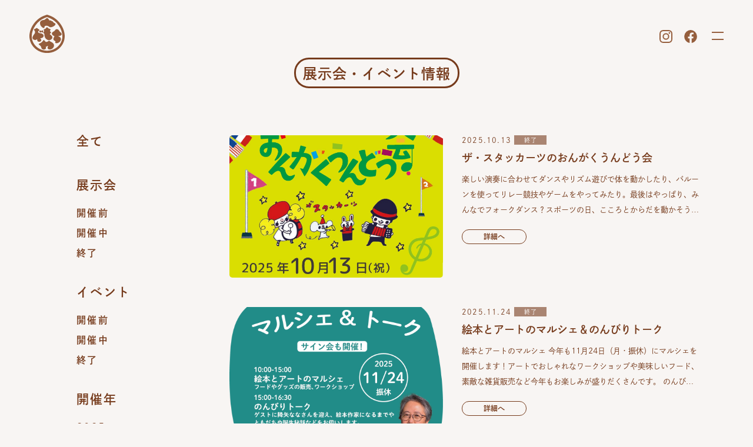

--- FILE ---
content_type: text/html; charset=UTF-8
request_url: https://tomodachiya.jp/exhibition-event/
body_size: 21267
content:
<!DOCTYPE html>
<html lang="ja">
<head>
<meta charset="UTF-8">
<meta name="viewport" content="width=device-width,initial-scale=1.0,maximum-scale=5" />

<link rel="stylesheet" href="https://tomodachiya.jp/app/wp-content/themes/TMDC/css/style.css?v=4">

<script>
  (function(d) {
    var config = {
      kitId: 'nca8kfq',
      scriptTimeout: 3000,
      async: true
    },
    h=d.documentElement,t=setTimeout(function(){h.className=h.className.replace(/\bwf-loading\b/g,"")+" wf-inactive";},config.scriptTimeout),tk=d.createElement("script"),f=false,s=d.getElementsByTagName("script")[0],a;h.className+=" wf-loading";tk.src='https://use.typekit.net/'+config.kitId+'.js';tk.async=true;tk.onload=tk.onreadystatechange=function(){a=this.readyState;if(f||a&&a!="complete"&&a!="loaded")return;f=true;clearTimeout(t);try{Typekit.load(config)}catch(e){}};s.parentNode.insertBefore(tk,s)
  })(document);
</script>

<meta name="format-detection" content="telephone=no">

<meta name='robots' content='max-image-preview:large' />

<!-- SEO SIMPLE PACK 2.2.7 -->
<title>展示会・イベント情報 | 大牟田市ともだちや絵本美術館</title>
<link rel="canonical" href="https://tomodachiya.jp/exhibition-event/">
<meta property="og:locale" content="ja_JP">
<meta property="og:image" content="https://tomodachiya.jp/app/wp-content/uploads/2021/12/ogp-1.jpg">
<meta property="og:title" content="展示会・イベント情報 | 大牟田市ともだちや絵本美術館">
<meta property="og:description" content="">
<meta property="og:url" content="https://tomodachiya.jp/exhibition-event/">
<meta property="og:site_name" content="大牟田市ともだちや絵本美術館">
<meta property="og:type" content="article">
<meta property="article:publisher" content="https://www.facebook.com/omutatomobi">
<meta name="twitter:card" content="summary_large_image">
<!-- / SEO SIMPLE PACK -->

<style id='wp-img-auto-sizes-contain-inline-css' type='text/css'>
img:is([sizes=auto i],[sizes^="auto," i]){contain-intrinsic-size:3000px 1500px}
/*# sourceURL=wp-img-auto-sizes-contain-inline-css */
</style>
<style id='classic-theme-styles-inline-css' type='text/css'>
/*! This file is auto-generated */
.wp-block-button__link{color:#fff;background-color:#32373c;border-radius:9999px;box-shadow:none;text-decoration:none;padding:calc(.667em + 2px) calc(1.333em + 2px);font-size:1.125em}.wp-block-file__button{background:#32373c;color:#fff;text-decoration:none}
/*# sourceURL=/wp-includes/css/classic-themes.min.css */
</style>
<link rel='stylesheet' id='contact-form-7-css' href='https://tomodachiya.jp/app/wp-content/plugins/contact-form-7/includes/css/styles.css?ver=5.5.3' type='text/css' media='all' />
<link rel="icon" href="https://tomodachiya.jp/app/wp-content/uploads/2021/12/favicon-150x150.png" sizes="32x32" />
<link rel="icon" href="https://tomodachiya.jp/app/wp-content/uploads/2021/12/favicon.png" sizes="192x192" />
<link rel="apple-touch-icon" href="https://tomodachiya.jp/app/wp-content/uploads/2021/12/favicon.png" />
<meta name="msapplication-TileImage" content="https://tomodachiya.jp/app/wp-content/uploads/2021/12/favicon.png" />

<style id='wp-block-heading-inline-css' type='text/css'>
h1:where(.wp-block-heading).has-background,h2:where(.wp-block-heading).has-background,h3:where(.wp-block-heading).has-background,h4:where(.wp-block-heading).has-background,h5:where(.wp-block-heading).has-background,h6:where(.wp-block-heading).has-background{padding:1.25em 2.375em}h1.has-text-align-left[style*=writing-mode]:where([style*=vertical-lr]),h1.has-text-align-right[style*=writing-mode]:where([style*=vertical-rl]),h2.has-text-align-left[style*=writing-mode]:where([style*=vertical-lr]),h2.has-text-align-right[style*=writing-mode]:where([style*=vertical-rl]),h3.has-text-align-left[style*=writing-mode]:where([style*=vertical-lr]),h3.has-text-align-right[style*=writing-mode]:where([style*=vertical-rl]),h4.has-text-align-left[style*=writing-mode]:where([style*=vertical-lr]),h4.has-text-align-right[style*=writing-mode]:where([style*=vertical-rl]),h5.has-text-align-left[style*=writing-mode]:where([style*=vertical-lr]),h5.has-text-align-right[style*=writing-mode]:where([style*=vertical-rl]),h6.has-text-align-left[style*=writing-mode]:where([style*=vertical-lr]),h6.has-text-align-right[style*=writing-mode]:where([style*=vertical-rl]){rotate:180deg}
/*# sourceURL=https://tomodachiya.jp/app/wp-includes/blocks/heading/style.min.css */
</style>
<style id='wp-block-paragraph-inline-css' type='text/css'>
.is-small-text{font-size:.875em}.is-regular-text{font-size:1em}.is-large-text{font-size:2.25em}.is-larger-text{font-size:3em}.has-drop-cap:not(:focus):first-letter{float:left;font-size:8.4em;font-style:normal;font-weight:100;line-height:.68;margin:.05em .1em 0 0;text-transform:uppercase}body.rtl .has-drop-cap:not(:focus):first-letter{float:none;margin-left:.1em}p.has-drop-cap.has-background{overflow:hidden}:root :where(p.has-background){padding:1.25em 2.375em}:where(p.has-text-color:not(.has-link-color)) a{color:inherit}p.has-text-align-left[style*="writing-mode:vertical-lr"],p.has-text-align-right[style*="writing-mode:vertical-rl"]{rotate:180deg}
/*# sourceURL=https://tomodachiya.jp/app/wp-includes/blocks/paragraph/style.min.css */
</style>
<style id='global-styles-inline-css' type='text/css'>
:root{--wp--preset--aspect-ratio--square: 1;--wp--preset--aspect-ratio--4-3: 4/3;--wp--preset--aspect-ratio--3-4: 3/4;--wp--preset--aspect-ratio--3-2: 3/2;--wp--preset--aspect-ratio--2-3: 2/3;--wp--preset--aspect-ratio--16-9: 16/9;--wp--preset--aspect-ratio--9-16: 9/16;--wp--preset--color--black: #000000;--wp--preset--color--cyan-bluish-gray: #abb8c3;--wp--preset--color--white: #ffffff;--wp--preset--color--pale-pink: #f78da7;--wp--preset--color--vivid-red: #cf2e2e;--wp--preset--color--luminous-vivid-orange: #ff6900;--wp--preset--color--luminous-vivid-amber: #fcb900;--wp--preset--color--light-green-cyan: #7bdcb5;--wp--preset--color--vivid-green-cyan: #00d084;--wp--preset--color--pale-cyan-blue: #8ed1fc;--wp--preset--color--vivid-cyan-blue: #0693e3;--wp--preset--color--vivid-purple: #9b51e0;--wp--preset--gradient--vivid-cyan-blue-to-vivid-purple: linear-gradient(135deg,rgb(6,147,227) 0%,rgb(155,81,224) 100%);--wp--preset--gradient--light-green-cyan-to-vivid-green-cyan: linear-gradient(135deg,rgb(122,220,180) 0%,rgb(0,208,130) 100%);--wp--preset--gradient--luminous-vivid-amber-to-luminous-vivid-orange: linear-gradient(135deg,rgb(252,185,0) 0%,rgb(255,105,0) 100%);--wp--preset--gradient--luminous-vivid-orange-to-vivid-red: linear-gradient(135deg,rgb(255,105,0) 0%,rgb(207,46,46) 100%);--wp--preset--gradient--very-light-gray-to-cyan-bluish-gray: linear-gradient(135deg,rgb(238,238,238) 0%,rgb(169,184,195) 100%);--wp--preset--gradient--cool-to-warm-spectrum: linear-gradient(135deg,rgb(74,234,220) 0%,rgb(151,120,209) 20%,rgb(207,42,186) 40%,rgb(238,44,130) 60%,rgb(251,105,98) 80%,rgb(254,248,76) 100%);--wp--preset--gradient--blush-light-purple: linear-gradient(135deg,rgb(255,206,236) 0%,rgb(152,150,240) 100%);--wp--preset--gradient--blush-bordeaux: linear-gradient(135deg,rgb(254,205,165) 0%,rgb(254,45,45) 50%,rgb(107,0,62) 100%);--wp--preset--gradient--luminous-dusk: linear-gradient(135deg,rgb(255,203,112) 0%,rgb(199,81,192) 50%,rgb(65,88,208) 100%);--wp--preset--gradient--pale-ocean: linear-gradient(135deg,rgb(255,245,203) 0%,rgb(182,227,212) 50%,rgb(51,167,181) 100%);--wp--preset--gradient--electric-grass: linear-gradient(135deg,rgb(202,248,128) 0%,rgb(113,206,126) 100%);--wp--preset--gradient--midnight: linear-gradient(135deg,rgb(2,3,129) 0%,rgb(40,116,252) 100%);--wp--preset--font-size--small: 13px;--wp--preset--font-size--medium: 20px;--wp--preset--font-size--large: 36px;--wp--preset--font-size--x-large: 42px;--wp--preset--spacing--20: 0.44rem;--wp--preset--spacing--30: 0.67rem;--wp--preset--spacing--40: 1rem;--wp--preset--spacing--50: 1.5rem;--wp--preset--spacing--60: 2.25rem;--wp--preset--spacing--70: 3.38rem;--wp--preset--spacing--80: 5.06rem;--wp--preset--shadow--natural: 6px 6px 9px rgba(0, 0, 0, 0.2);--wp--preset--shadow--deep: 12px 12px 50px rgba(0, 0, 0, 0.4);--wp--preset--shadow--sharp: 6px 6px 0px rgba(0, 0, 0, 0.2);--wp--preset--shadow--outlined: 6px 6px 0px -3px rgb(255, 255, 255), 6px 6px rgb(0, 0, 0);--wp--preset--shadow--crisp: 6px 6px 0px rgb(0, 0, 0);}:where(.is-layout-flex){gap: 0.5em;}:where(.is-layout-grid){gap: 0.5em;}body .is-layout-flex{display: flex;}.is-layout-flex{flex-wrap: wrap;align-items: center;}.is-layout-flex > :is(*, div){margin: 0;}body .is-layout-grid{display: grid;}.is-layout-grid > :is(*, div){margin: 0;}:where(.wp-block-columns.is-layout-flex){gap: 2em;}:where(.wp-block-columns.is-layout-grid){gap: 2em;}:where(.wp-block-post-template.is-layout-flex){gap: 1.25em;}:where(.wp-block-post-template.is-layout-grid){gap: 1.25em;}.has-black-color{color: var(--wp--preset--color--black) !important;}.has-cyan-bluish-gray-color{color: var(--wp--preset--color--cyan-bluish-gray) !important;}.has-white-color{color: var(--wp--preset--color--white) !important;}.has-pale-pink-color{color: var(--wp--preset--color--pale-pink) !important;}.has-vivid-red-color{color: var(--wp--preset--color--vivid-red) !important;}.has-luminous-vivid-orange-color{color: var(--wp--preset--color--luminous-vivid-orange) !important;}.has-luminous-vivid-amber-color{color: var(--wp--preset--color--luminous-vivid-amber) !important;}.has-light-green-cyan-color{color: var(--wp--preset--color--light-green-cyan) !important;}.has-vivid-green-cyan-color{color: var(--wp--preset--color--vivid-green-cyan) !important;}.has-pale-cyan-blue-color{color: var(--wp--preset--color--pale-cyan-blue) !important;}.has-vivid-cyan-blue-color{color: var(--wp--preset--color--vivid-cyan-blue) !important;}.has-vivid-purple-color{color: var(--wp--preset--color--vivid-purple) !important;}.has-black-background-color{background-color: var(--wp--preset--color--black) !important;}.has-cyan-bluish-gray-background-color{background-color: var(--wp--preset--color--cyan-bluish-gray) !important;}.has-white-background-color{background-color: var(--wp--preset--color--white) !important;}.has-pale-pink-background-color{background-color: var(--wp--preset--color--pale-pink) !important;}.has-vivid-red-background-color{background-color: var(--wp--preset--color--vivid-red) !important;}.has-luminous-vivid-orange-background-color{background-color: var(--wp--preset--color--luminous-vivid-orange) !important;}.has-luminous-vivid-amber-background-color{background-color: var(--wp--preset--color--luminous-vivid-amber) !important;}.has-light-green-cyan-background-color{background-color: var(--wp--preset--color--light-green-cyan) !important;}.has-vivid-green-cyan-background-color{background-color: var(--wp--preset--color--vivid-green-cyan) !important;}.has-pale-cyan-blue-background-color{background-color: var(--wp--preset--color--pale-cyan-blue) !important;}.has-vivid-cyan-blue-background-color{background-color: var(--wp--preset--color--vivid-cyan-blue) !important;}.has-vivid-purple-background-color{background-color: var(--wp--preset--color--vivid-purple) !important;}.has-black-border-color{border-color: var(--wp--preset--color--black) !important;}.has-cyan-bluish-gray-border-color{border-color: var(--wp--preset--color--cyan-bluish-gray) !important;}.has-white-border-color{border-color: var(--wp--preset--color--white) !important;}.has-pale-pink-border-color{border-color: var(--wp--preset--color--pale-pink) !important;}.has-vivid-red-border-color{border-color: var(--wp--preset--color--vivid-red) !important;}.has-luminous-vivid-orange-border-color{border-color: var(--wp--preset--color--luminous-vivid-orange) !important;}.has-luminous-vivid-amber-border-color{border-color: var(--wp--preset--color--luminous-vivid-amber) !important;}.has-light-green-cyan-border-color{border-color: var(--wp--preset--color--light-green-cyan) !important;}.has-vivid-green-cyan-border-color{border-color: var(--wp--preset--color--vivid-green-cyan) !important;}.has-pale-cyan-blue-border-color{border-color: var(--wp--preset--color--pale-cyan-blue) !important;}.has-vivid-cyan-blue-border-color{border-color: var(--wp--preset--color--vivid-cyan-blue) !important;}.has-vivid-purple-border-color{border-color: var(--wp--preset--color--vivid-purple) !important;}.has-vivid-cyan-blue-to-vivid-purple-gradient-background{background: var(--wp--preset--gradient--vivid-cyan-blue-to-vivid-purple) !important;}.has-light-green-cyan-to-vivid-green-cyan-gradient-background{background: var(--wp--preset--gradient--light-green-cyan-to-vivid-green-cyan) !important;}.has-luminous-vivid-amber-to-luminous-vivid-orange-gradient-background{background: var(--wp--preset--gradient--luminous-vivid-amber-to-luminous-vivid-orange) !important;}.has-luminous-vivid-orange-to-vivid-red-gradient-background{background: var(--wp--preset--gradient--luminous-vivid-orange-to-vivid-red) !important;}.has-very-light-gray-to-cyan-bluish-gray-gradient-background{background: var(--wp--preset--gradient--very-light-gray-to-cyan-bluish-gray) !important;}.has-cool-to-warm-spectrum-gradient-background{background: var(--wp--preset--gradient--cool-to-warm-spectrum) !important;}.has-blush-light-purple-gradient-background{background: var(--wp--preset--gradient--blush-light-purple) !important;}.has-blush-bordeaux-gradient-background{background: var(--wp--preset--gradient--blush-bordeaux) !important;}.has-luminous-dusk-gradient-background{background: var(--wp--preset--gradient--luminous-dusk) !important;}.has-pale-ocean-gradient-background{background: var(--wp--preset--gradient--pale-ocean) !important;}.has-electric-grass-gradient-background{background: var(--wp--preset--gradient--electric-grass) !important;}.has-midnight-gradient-background{background: var(--wp--preset--gradient--midnight) !important;}.has-small-font-size{font-size: var(--wp--preset--font-size--small) !important;}.has-medium-font-size{font-size: var(--wp--preset--font-size--medium) !important;}.has-large-font-size{font-size: var(--wp--preset--font-size--large) !important;}.has-x-large-font-size{font-size: var(--wp--preset--font-size--x-large) !important;}
/*# sourceURL=global-styles-inline-css */
</style>
</head>
<body id="top">
<header class="header">
  <div class="header__wrap">
          <div class="header__head">
        <a href="https://tomodachiya.jp/">
          <img src="https://tomodachiya.jp/app/wp-content/themes/TMDC/img/logo_02.svg" alt="大牟田市ともだちや絵本美術館" decoding="async" loading="lazy">
        </a>
      </div>
    
    <div class="header__item">
              <ul class="header__sns">
                      <li class="header__account">
              <a href="https://www.instagram.com/omuta_tomobi/" target="_blank" rel="noopener noreferrer">
                <img src="https://tomodachiya.jp/app/wp-content/themes/TMDC/img/icn_ig.svg" alt="Instagram" decoding="async" loading="lazy">
              </a>
            </li>
          
                      <li class="header__account">
              <a href="https://www.facebook.com/omutatomobi/" target="_blank" rel="noopener noreferrer">
                <img src="https://tomodachiya.jp/app/wp-content/themes/TMDC/img/icn_fb.svg" alt="facebookページ" decoding="async" loading="lazy">
              </a>
            </li>
                  </ul>
      
      <button type="button" class="header__btn js-nav-btn" aria-expanded="false" aria-controls="nav" aria-labelledby="headerOpen">
        <span id="headerOpen" class="visually-hidden">メニューを開閉する</span>
        <i aria-hidden="true"></i>
      </button>
    </div>
  </div>

  <nav id="nav" class="nav js-nav-area" aria-hidden="true" aria-labelledbyl="navHead">
    <span id="navHead" class="visually-hidden">メニュー</span>

    <div class="nav__wrap">
      <a href="https://tomodachiya.jp/" class="nav__head">
        <img src="https://tomodachiya.jp/app/wp-content/themes/TMDC/img/logo_01.svg" alt="大牟田市ともだちや絵本美術館" decoding="async" loading="lazy">
      </a>

      <div class="nav__item">
        <ul class="nav__links">
          <li class="nav__link">
            <a href="https://tomodachiya.jp/" class="nav__parent" lang="en">Top</a>
          </li>

          <li class="nav__link">
            <a href="https://tomodachiya.jp/news/" class="nav__parent">ニュース</a>
          </li>

          <li class="nav__link">
            <a href="https://tomodachiya.jp/exhibition/" class="nav__parent">展示について</a>
          </li>

          <li class="nav__link">
            <a href="https://tomodachiya.jp/activity/" class="nav__parent">活動について</a>
          </li>

          <li class="nav__link">
            <a href="https://tomodachiya.jp/exhibition-event/" class="nav__parent">展示会・イベント情報</a>
          </li>

          <li class="nav__link">
            <a href="https://tomodachiya.jp/access/" class="nav__parent">施設・アクセス</a>
          </li>

          <li class="nav__link">
            <a href="https://tomodachiya.jp/faq/" class="nav__parent" lang="en">Faq</a>
          </li>

          <li class="nav__link">
            <a href="https://tomodachiya.jp/contact/" class="nav__parent">お問合せ・お申込み</a>
          </li>
        </ul>

                  <ul class="nav__sns">
                          <li class="nav__account">
                <a href="https://www.instagram.com/omuta_tomobi/"  target="_blank" rel="noopener noreferrer">
                  <img src="https://tomodachiya.jp/app/wp-content/themes/TMDC/img/icn_ig.svg" alt="Instagram" decoding="async" loading="lazy">
                </a>
              </li>
            
                          <li class="nav__account">
                <a href="https://www.facebook.com/omutatomobi/" class="js-nav-last" target="_blank" rel="noopener noreferrer">
                  <img src="https://tomodachiya.jp/app/wp-content/themes/TMDC/img/icn_fb.svg" alt="facebookページ" decoding="async" loading="lazy">
                </a>
              </li>
                      </ul>
              </div>
    </div>
  </nav>
</header>

<main class="l-main" role="main">
  <div class="page">
    <div class="l-wrapper">
      <h1 class="page__head">展示会・イベント情報</h1>

      <div class="information">
        <div class="information__wrap">
          <aside class="information__side">
            <div class="information-nav">
  <div class="information-nav__head">
    <a href="https://tomodachiya.jp/exhibition-event/" aria-label="展示会・イベント情報">全て</a>
  </div>
</div>

  <nav class="information-nav">
    <h2 class="information-nav__head">
      <a href="https://tomodachiya.jp/exhibitions/">展示会</a>
    </h2>

    <ul class="information-nav__items">
              <li class="information-nav__item">
          <a href="https://tomodachiya.jp/exhibition-category/before/">開催前</a>
        </li>
              <li class="information-nav__item">
          <a href="https://tomodachiya.jp/exhibition-category/open/">開催中</a>
        </li>
              <li class="information-nav__item">
          <a href="https://tomodachiya.jp/exhibition-category/close/">終了</a>
        </li>
          </ul>
  </nav>

  <nav class="information-nav">
    <h2 class="information-nav__head">
      <a href="https://tomodachiya.jp/events/">イベント</a>
    </h2>

    <ul class="information-nav__items">
              <li class="information-nav__item">
          <a href="https://tomodachiya.jp/event-category/before/">開催前</a>
        </li>
              <li class="information-nav__item">
          <a href="https://tomodachiya.jp/event-category/open/">開催中</a>
        </li>
              <li class="information-nav__item">
          <a href="https://tomodachiya.jp/event-category/close/">終了</a>
        </li>
          </ul>
  </nav>

  <nav class="information-nav">
    <h2 class="information-nav__head">開催年</h2>

    <ul class="information-nav__items">
              <li class="information-nav__item">
          <a href="https://tomodachiya.jp/years/2025/">2025</a>
      </li>
              <li class="information-nav__item">
          <a href="https://tomodachiya.jp/years/2024/">2024</a>
      </li>
              <li class="information-nav__item">
          <a href="https://tomodachiya.jp/years/2023/">2023</a>
      </li>
              <li class="information-nav__item">
          <a href="https://tomodachiya.jp/years/2022/">2022</a>
      </li>
              <li class="information-nav__item">
          <a href="https://tomodachiya.jp/years/2021/">2021</a>
      </li>
          </ul>
  </nav>
          </aside>

                                <div class="information__items">
                              <article class="information__item">
                  <a href="https://tomodachiya.jp/events/%e3%82%b6%e3%83%bb%e3%82%b9%e3%82%bf%e3%83%83%e3%82%ab%e3%83%bc%e3%83%84%e3%81%ae%e3%81%8a%e3%82%93%e3%81%8c%e3%81%8f%e3%81%86%e3%82%93%e3%81%a9%e3%81%86%e4%bc%9a-2/">
                    <div class="information__detail">
                      <h2 class="information__heading">ザ・スタッカーツのおんがくうんどう会</h2>

                      <div class="information__info">
                                                <dl class="information__data">
                          <dt class="visually-hidden">開催期間</dt>
                          <dd>
                            <time class="top-event__date" datetime="2025-10-13">2025.10.13</time>
                                                      </dd>
                        </dl>

                                                                          <ul class="information__categories">
                            <li class="information__category">終了</li>
                          </ul>
                                              </div>

                      <p class="information__txt">楽しい演奏に合わせてダンスやリズム遊びで体を動かしたり、バルーンを使ってリレー競技やゲームをやってみたり。最後はやっぱり、みんなでフォークダンス？スポーツの日、こころとからだを動かそう！ 出　演 ザ・スタッカーツ 陽気なアコーディオン・タケヒトにぎやかなパーカッション・リエコおしゃべりサックス　マユ...</p>

                      <i class="btn-1 -left" aria-hidden="true">詳細へ</i>
                    </div>

                    <figure class="information__image">
                                  						<img width="1280" height="1278" src="https://tomodachiya.jp/app/wp-content/uploads/2025/10/8e6d5c36126fca6d8d722d5763463247-1280x1278.jpg" class="attachment-large size-large" alt="" decoding="async" fetchpriority="high" srcset="https://tomodachiya.jp/app/wp-content/uploads/2025/10/8e6d5c36126fca6d8d722d5763463247-1280x1278.jpg 1280w, https://tomodachiya.jp/app/wp-content/uploads/2025/10/8e6d5c36126fca6d8d722d5763463247-300x300.jpg 300w, https://tomodachiya.jp/app/wp-content/uploads/2025/10/8e6d5c36126fca6d8d722d5763463247-150x150.jpg 150w, https://tomodachiya.jp/app/wp-content/uploads/2025/10/8e6d5c36126fca6d8d722d5763463247-768x767.jpg 768w, https://tomodachiya.jp/app/wp-content/uploads/2025/10/8e6d5c36126fca6d8d722d5763463247-1536x1534.jpg 1536w, https://tomodachiya.jp/app/wp-content/uploads/2025/10/8e6d5c36126fca6d8d722d5763463247-2048x2046.jpg 2048w" sizes="(max-width: 1280px) 100vw, 1280px" />                                          </figure>
                  </a>
                </article>
                              <article class="information__item">
                  <a href="https://tomodachiya.jp/events/%e7%b5%b5%e6%9c%ac%e3%81%a8%e3%82%a2%e3%83%bc%e3%83%88%e3%81%ae%e3%83%9e%e3%83%ab%e3%82%b7%e3%82%a7%ef%bc%86%e3%81%ae%e3%82%93%e3%81%b3%e3%82%8a%e3%83%88%e3%83%bc%e3%82%af/">
                    <div class="information__detail">
                      <h2 class="information__heading">絵本とアートのマルシェ＆のんびりトーク</h2>

                      <div class="information__info">
                                                <dl class="information__data">
                          <dt class="visually-hidden">開催期間</dt>
                          <dd>
                            <time class="top-event__date" datetime="2025-11-24">2025.11.24</time>
                                                      </dd>
                        </dl>

                                                                          <ul class="information__categories">
                            <li class="information__category">終了</li>
                          </ul>
                                              </div>

                      <p class="information__txt">絵本とアートのマルシェ 今年も11月24日（月・振休）にマルシェを開催します！アートでおしゃれなワークショップや美味しいフード、素敵な雑貨販売など今年もお楽しみが盛りだくさんです。 のんびりトーク ゲストに降矢ななさんを迎え、絵本作家になるまでや『ともだちや』誕生秘話などをお伺いします。サイン会も開...</p>

                      <i class="btn-1 -left" aria-hidden="true">詳細へ</i>
                    </div>

                    <figure class="information__image">
                                  						<img width="1016" height="850" src="https://tomodachiya.jp/app/wp-content/uploads/2025/09/fb67bcd303dbd0d3d12dca500578c30e.png" class="attachment-large size-large" alt="" decoding="async" srcset="https://tomodachiya.jp/app/wp-content/uploads/2025/09/fb67bcd303dbd0d3d12dca500578c30e.png 1016w, https://tomodachiya.jp/app/wp-content/uploads/2025/09/fb67bcd303dbd0d3d12dca500578c30e-300x251.png 300w, https://tomodachiya.jp/app/wp-content/uploads/2025/09/fb67bcd303dbd0d3d12dca500578c30e-768x643.png 768w" sizes="(max-width: 1016px) 100vw, 1016px" />                                          </figure>
                  </a>
                </article>
                              <article class="information__item">
                  <a href="https://tomodachiya.jp/exhibitions/%e9%99%8d%e7%9f%a2%e3%81%aa%e3%81%aa%e3%80%80%e5%a5%87%e6%83%b3%e5%a4%a9%e5%a4%96%e5%8e%9f%e7%94%bb%e5%b1%95/">
                    <div class="information__detail">
                      <h2 class="information__heading">降矢なな　奇想天外原画展</h2>

                      <div class="information__info">
                                                <dl class="information__data">
                          <dt class="visually-hidden">開催期間</dt>
                          <dd>
                            <time class="top-event__date" datetime="2025-10-10">2025.10.10</time>
                                                          〜
                              <time class="top-event__date" datetime="2026-04-12">2026.04.12</time>
                                                      </dd>
                        </dl>

                                                                          <ul class="information__categories">
                            <li class="information__category">開催中</li>
                          </ul>
                                              </div>

                      <p class="information__txt">大牟田市ともだちや絵本美術館の名前にもなっている人気絵本「おれたち、ともだち！」シリーズ。その絵を手がけた降矢ななさんの原画展。『ともだちや』、『ともだちおまじない』のほか、絵本では見られないキツネのさまざまなファッションイラストも公開。降矢ななさん作の絵本原画やグラフィックも展示。 11月24日に...</p>

                      <i class="btn-1 -left" aria-hidden="true">詳細へ</i>
                    </div>

                    <figure class="information__image">
                                  						<img width="1280" height="1280" src="https://tomodachiya.jp/app/wp-content/uploads/2025/09/6d65730f3824165a0de8d749b00405fc-1280x1280.jpg" class="attachment-large size-large" alt="" decoding="async" srcset="https://tomodachiya.jp/app/wp-content/uploads/2025/09/6d65730f3824165a0de8d749b00405fc-1280x1280.jpg 1280w, https://tomodachiya.jp/app/wp-content/uploads/2025/09/6d65730f3824165a0de8d749b00405fc-300x300.jpg 300w, https://tomodachiya.jp/app/wp-content/uploads/2025/09/6d65730f3824165a0de8d749b00405fc-150x150.jpg 150w, https://tomodachiya.jp/app/wp-content/uploads/2025/09/6d65730f3824165a0de8d749b00405fc-768x768.jpg 768w, https://tomodachiya.jp/app/wp-content/uploads/2025/09/6d65730f3824165a0de8d749b00405fc-1536x1536.jpg 1536w, https://tomodachiya.jp/app/wp-content/uploads/2025/09/6d65730f3824165a0de8d749b00405fc-2048x2048.jpg 2048w" sizes="(max-width: 1280px) 100vw, 1280px" />                                          </figure>
                  </a>
                </article>
                              <article class="information__item">
                  <a href="https://tomodachiya.jp/events/%e3%81%82%e3%81%a4%e3%81%be%e3%82%8c%ef%bc%81%e3%81%86%e3%82%93%e3%81%a1%ef%bd%9e%e5%be%b3%e6%b0%b8%e7%8e%b2%e5%ad%90%e3%81%95%e3%82%93%e8%aa%ad%e3%81%bf%e8%81%9e%e3%81%8b%e3%81%9b%ef%bc%86%e3%81%86/">
                    <div class="information__detail">
                      <h2 class="information__heading">あつまれ！うんち～徳永玲子さん読み聞かせ＆うんちイベント～</h2>

                      <div class="information__info">
                                                <dl class="information__data">
                          <dt class="visually-hidden">開催期間</dt>
                          <dd>
                            <time class="top-event__date" datetime="2025-09-14">2025.09.14</time>
                                                      </dd>
                        </dl>

                                                                          <ul class="information__categories">
                            <li class="information__category">終了</li>
                          </ul>
                                              </div>

                      <p class="information__txt">大牟田市動物園の企画広報担当が書いた絵本『どうぶつのうんちください！』を、KBCアサデス。でおなじみ徳永玲子さんがともだちや絵本美術館で読み聞かせ！⁡また、絵本の中に出てくるうんちイベントを完全再現！⁡このイベントに参加をすれば、もっとうんちを好きになること間違いなし!? 『どうぶつのうんちください...</p>

                      <i class="btn-1 -left" aria-hidden="true">詳細へ</i>
                    </div>

                    <figure class="information__image">
                                  						<img width="1080" height="1080" src="https://tomodachiya.jp/app/wp-content/uploads/2025/08/1756606740370.jpg" class="attachment-large size-large" alt="" decoding="async" srcset="https://tomodachiya.jp/app/wp-content/uploads/2025/08/1756606740370.jpg 1080w, https://tomodachiya.jp/app/wp-content/uploads/2025/08/1756606740370-300x300.jpg 300w, https://tomodachiya.jp/app/wp-content/uploads/2025/08/1756606740370-150x150.jpg 150w, https://tomodachiya.jp/app/wp-content/uploads/2025/08/1756606740370-768x768.jpg 768w" sizes="(max-width: 1080px) 100vw, 1080px" />                                          </figure>
                  </a>
                </article>
                              <article class="information__item">
                  <a href="https://tomodachiya.jp/exhibitions/%e3%81%8a%e3%82%93%e3%81%8c%e3%81%8f%e7%b5%b5%e6%9c%ac%e3%81%ae%e4%b8%96%e7%95%8c%e5%b1%95%e3%80%80%e3%82%a2%e3%83%bc%e3%83%88%e3%83%a0%e3%82%b8%e3%82%ab/">
                    <div class="information__detail">
                      <h2 class="information__heading">おんがく絵本の世界展　アートムジカ</h2>

                      <div class="information__info">
                                                <dl class="information__data">
                          <dt class="visually-hidden">開催期間</dt>
                          <dd>
                            <time class="top-event__date" datetime="2025-08-08">2025.08.08</time>
                                                          〜
                              <time class="top-event__date" datetime="2025-09-28">2025.09.28</time>
                                                      </dd>
                        </dl>

                                                                          <ul class="information__categories">
                            <li class="information__category">終了</li>
                          </ul>
                                              </div>

                      <p class="information__txt">毎年秋に開催しているアートムジカの公演『アクロス・ミュージックキャラバン』が展示で登場！公演で使用される作品や音楽にあふれたえほんギャラリーで、おんがく絵本の世界をお楽しみください。 プロフィール アートムジカ&nbsp; ARTMUSICA ART=芸術、MUSICA=音楽 その二つを掛け合わせた...</p>

                      <i class="btn-1 -left" aria-hidden="true">詳細へ</i>
                    </div>

                    <figure class="information__image">
                                  						<img width="1280" height="1181" src="https://tomodachiya.jp/app/wp-content/uploads/2025/07/401c19d7263cf1fc252bc996e731a787-1280x1181.jpg" class="attachment-large size-large" alt="" decoding="async" srcset="https://tomodachiya.jp/app/wp-content/uploads/2025/07/401c19d7263cf1fc252bc996e731a787-1280x1181.jpg 1280w, https://tomodachiya.jp/app/wp-content/uploads/2025/07/401c19d7263cf1fc252bc996e731a787-300x277.jpg 300w, https://tomodachiya.jp/app/wp-content/uploads/2025/07/401c19d7263cf1fc252bc996e731a787-768x708.jpg 768w, https://tomodachiya.jp/app/wp-content/uploads/2025/07/401c19d7263cf1fc252bc996e731a787-1536x1417.jpg 1536w, https://tomodachiya.jp/app/wp-content/uploads/2025/07/401c19d7263cf1fc252bc996e731a787-2048x1889.jpg 2048w" sizes="(max-width: 1280px) 100vw, 1280px" />                                          </figure>
                  </a>
                </article>
                              <article class="information__item">
                  <a href="https://tomodachiya.jp/events/%e3%82%a2%e3%82%af%e3%83%ad%e3%82%b9%e3%83%bb%e3%83%9f%e3%83%a5%e3%83%bc%e3%82%b8%e3%83%83%e3%82%af%e3%82%ad%e3%83%a3%e3%83%a9%e3%83%90%e3%83%b3%e3%80%80%e3%80%80%e3%80%80%e3%80%80%e3%80%80%e3%80%80-2/">
                    <div class="information__detail">
                      <h2 class="information__heading">アクロス・ミュージックキャラバン　　　　　　　in 大牟田市ともだちや絵本美術館</h2>

                      <div class="information__info">
                                                <dl class="information__data">
                          <dt class="visually-hidden">開催期間</dt>
                          <dd>
                            <time class="top-event__date" datetime="2025-09-28">2025.09.28</time>
                                                      </dd>
                        </dl>

                                                                          <ul class="information__categories">
                            <li class="information__category">終了</li>
                          </ul>
                                              </div>

                      <p class="information__txt">大牟田市ともだちや絵本美術館企画展「おんがく絵本の世界展　アートムジカ」のフィナーレを飾る、アートと音楽を同時に楽しめるコンサート。今年はヴァイオリン体験もあります。どうぞお楽しみに！入場無料、予約不要でどなたでもご参加いただけます。 アクロス・ミュージックキャラバンは、文化活動の活性化を目的に、ア...</p>

                      <i class="btn-1 -left" aria-hidden="true">詳細へ</i>
                    </div>

                    <figure class="information__image">
                                  						<img width="1280" height="877" src="https://tomodachiya.jp/app/wp-content/uploads/2025/07/af5babf039c9a4f5eec2cbd9d759eb85-1280x877.jpg" class="attachment-large size-large" alt="" decoding="async" srcset="https://tomodachiya.jp/app/wp-content/uploads/2025/07/af5babf039c9a4f5eec2cbd9d759eb85-1280x877.jpg 1280w, https://tomodachiya.jp/app/wp-content/uploads/2025/07/af5babf039c9a4f5eec2cbd9d759eb85-300x206.jpg 300w, https://tomodachiya.jp/app/wp-content/uploads/2025/07/af5babf039c9a4f5eec2cbd9d759eb85-768x526.jpg 768w, https://tomodachiya.jp/app/wp-content/uploads/2025/07/af5babf039c9a4f5eec2cbd9d759eb85-1536x1053.jpg 1536w, https://tomodachiya.jp/app/wp-content/uploads/2025/07/af5babf039c9a4f5eec2cbd9d759eb85-2048x1403.jpg 2048w" sizes="(max-width: 1280px) 100vw, 1280px" />                                          </figure>
                  </a>
                </article>
                              <article class="information__item">
                  <a href="https://tomodachiya.jp/events/%e3%83%af%e3%82%af%e3%83%af%e3%82%af%e5%bb%ba%e7%af%89%e5%ae%b6%e3%81%ae%e9%81%a0%e8%97%a4%e5%b9%b9%e5%ad%90%e3%81%95%e3%82%93%e3%81%a8%e9%81%8a%e3%81%bc%e3%81%86%e3%80%80%e3%81%97%e3%82%93%e3%81%b6/">
                    <div class="information__detail">
                      <h2 class="information__heading">ワクワク建築家の遠藤幹子さんと遊ぼう　しんぶん　どうぶつえん</h2>

                      <div class="information__info">
                                                <dl class="information__data">
                          <dt class="visually-hidden">開催期間</dt>
                          <dd>
                            <time class="top-event__date" datetime="2025-06-29">2025.06.29</time>
                                                      </dd>
                        </dl>

                                                                          <ul class="information__categories">
                            <li class="information__category">終了</li>
                          </ul>
                                              </div>

                      <p class="information__txt">イベント『ワクワク建築家の遠藤幹子さんと遊ぼう　しんぶん　どうぶつえん』を開催します。 新聞を使って　どうぶつに変身、写真を撮影して物語の１ページをつくりましょう！ 写真は後日、のんびりホールに展示します。 お申し込みは、ともだちや絵本美術館へお電話いただくか、美術館カウンターまで。 当日は開始時間...</p>

                      <i class="btn-1 -left" aria-hidden="true">詳細へ</i>
                    </div>

                    <figure class="information__image">
                                  						<img width="1280" height="734" src="https://tomodachiya.jp/app/wp-content/uploads/2022/05/945fca8c4b1e18c80f3439470839663c-1280x734.png" class="attachment-large size-large" alt="" decoding="async" srcset="https://tomodachiya.jp/app/wp-content/uploads/2022/05/945fca8c4b1e18c80f3439470839663c-1280x734.png 1280w, https://tomodachiya.jp/app/wp-content/uploads/2022/05/945fca8c4b1e18c80f3439470839663c-300x172.png 300w, https://tomodachiya.jp/app/wp-content/uploads/2022/05/945fca8c4b1e18c80f3439470839663c-768x440.png 768w, https://tomodachiya.jp/app/wp-content/uploads/2022/05/945fca8c4b1e18c80f3439470839663c-1536x880.png 1536w, https://tomodachiya.jp/app/wp-content/uploads/2022/05/945fca8c4b1e18c80f3439470839663c-2048x1174.png 2048w" sizes="(max-width: 1280px) 100vw, 1280px" />                                          </figure>
                  </a>
                </article>
                              <article class="information__item">
                  <a href="https://tomodachiya.jp/exhibitions/%e3%81%84%e3%81%a4%e3%82%82%e3%81%ae%e3%81%8c%e3%81%9f%e3%82%8a%e5%b1%95/">
                    <div class="information__detail">
                      <h2 class="information__heading">いつものがたり展</h2>

                      <div class="information__info">
                                                <dl class="information__data">
                          <dt class="visually-hidden">開催期間</dt>
                          <dd>
                            <time class="top-event__date" datetime="2025-06-20">2025.06.20</time>
                                                          〜
                              <time class="top-event__date" datetime="2025-07-27">2025.07.27</time>
                                                      </dd>
                        </dl>

                                                                          <ul class="information__categories">
                            <li class="information__category">終了</li>
                          </ul>
                                              </div>

                      <p class="information__txt">みんなで育てた「いつもそこにある」物語 2021年10月1日開館以来大牟田の身近にある歴史や宝を題材に子どもたちと作品を作ってきました。期間中は、楽しいワークショップも行います。新しい物語を一緒につくろう！ 展示作品 ●どうぶつ家具　/　遠藤幹子 ●大牟田みんなの絵本 　『さるかにのなかなおり』上内...</p>

                      <i class="btn-1 -left" aria-hidden="true">詳細へ</i>
                    </div>

                    <figure class="information__image">
                                  						<img width="794" height="794" src="https://tomodachiya.jp/app/wp-content/uploads/2025/05/2ff6e8d4042be44e0642ab5285ad4c55.jpg" class="attachment-large size-large" alt="" decoding="async" srcset="https://tomodachiya.jp/app/wp-content/uploads/2025/05/2ff6e8d4042be44e0642ab5285ad4c55.jpg 794w, https://tomodachiya.jp/app/wp-content/uploads/2025/05/2ff6e8d4042be44e0642ab5285ad4c55-300x300.jpg 300w, https://tomodachiya.jp/app/wp-content/uploads/2025/05/2ff6e8d4042be44e0642ab5285ad4c55-150x150.jpg 150w, https://tomodachiya.jp/app/wp-content/uploads/2025/05/2ff6e8d4042be44e0642ab5285ad4c55-768x768.jpg 768w" sizes="(max-width: 794px) 100vw, 794px" />                                          </figure>
                  </a>
                </article>
                              <article class="information__item">
                  <a href="https://tomodachiya.jp/events/%ef%bc%95%e6%9c%8811%e6%97%a5%e6%97%a5%e3%81%94%e3%81%a8%e3%81%86%e3%81%a1%e3%81%ae%e6%97%a5/">
                    <div class="information__detail">
                      <h2 class="information__heading">５月11日(日)ごとうちの日</h2>

                      <div class="information__info">
                                                <dl class="information__data">
                          <dt class="visually-hidden">開催期間</dt>
                          <dd>
                            <time class="top-event__date" datetime="2025-05-11">2025.05.11</time>
                                                          〜
                              <time class="top-event__date" datetime="2025-05-11">2025.05.11</time>
                                                      </dd>
                        </dl>

                                                                          <ul class="information__categories">
                            <li class="information__category">終了</li>
                          </ul>
                                              </div>

                      <p class="information__txt">音楽と読み聞かせ🌸 11：00～11：30 音楽をつけた『おだんごバス』の読み聞かせ 出演：絵本と児童文学で大牟田を元気にする会(読み聞かせ)、アニマート(音楽) ご当地カフェ🌸 11：00～15：00 『おだんごバス』にちなんだご当地スイーツの販売 豆えほんづくり ワークショップ🌸 ①11：45～...</p>

                      <i class="btn-1 -left" aria-hidden="true">詳細へ</i>
                    </div>

                    <figure class="information__image">
                                  						<img width="1280" height="1806" src="https://tomodachiya.jp/app/wp-content/uploads/2025/05/7e77f6e245c07b38704cf96b11553059-1280x1806.jpg" class="attachment-large size-large" alt="" decoding="async" srcset="https://tomodachiya.jp/app/wp-content/uploads/2025/05/7e77f6e245c07b38704cf96b11553059-1280x1806.jpg 1280w, https://tomodachiya.jp/app/wp-content/uploads/2025/05/7e77f6e245c07b38704cf96b11553059-213x300.jpg 213w, https://tomodachiya.jp/app/wp-content/uploads/2025/05/7e77f6e245c07b38704cf96b11553059-768x1084.jpg 768w, https://tomodachiya.jp/app/wp-content/uploads/2025/05/7e77f6e245c07b38704cf96b11553059-1089x1536.jpg 1089w, https://tomodachiya.jp/app/wp-content/uploads/2025/05/7e77f6e245c07b38704cf96b11553059-1452x2048.jpg 1452w, https://tomodachiya.jp/app/wp-content/uploads/2025/05/7e77f6e245c07b38704cf96b11553059-scaled.jpg 1814w" sizes="(max-width: 1280px) 100vw, 1280px" />                                          </figure>
                  </a>
                </article>
                              <article class="information__item">
                  <a href="https://tomodachiya.jp/exhibitions/%e6%ba%80%e9%96%8b%ef%bc%81%e7%a9%ba%e6%83%b3%e5%8a%9b%e3%80%82/">
                    <div class="information__detail">
                      <h2 class="information__heading">満開！空想力。</h2>

                      <div class="information__info">
                                                <dl class="information__data">
                          <dt class="visually-hidden">開催期間</dt>
                          <dd>
                            <time class="top-event__date" datetime="2025-04-25">2025.04.25</time>
                                                          〜
                              <time class="top-event__date" datetime="2025-06-08">2025.06.08</time>
                                                      </dd>
                        </dl>

                                                                          <ul class="information__categories">
                            <li class="information__category">終了</li>
                          </ul>
                                              </div>

                      <p class="information__txt">サクラ咲く春です！新しいことが花開きそうでワクワクしますね。大牟田市ではこの春、新たな絵本作家が誕生しました。絵本の豊かな感性に触れて、空想力も満開でいきましょう。 5月11日（日）には「ごとうちの日」イベントを開催します！ 絵本原画展 『おだんごバス』 ばば　まほ　作・ 絵　ひかりのくに刊著者のこ...</p>

                      <i class="btn-1 -left" aria-hidden="true">詳細へ</i>
                    </div>

                    <figure class="information__image">
                                  						<img width="1280" height="1280" src="https://tomodachiya.jp/app/wp-content/uploads/2025/03/475e271bce4d55f31b194c276aa26296-1280x1280.jpg" class="attachment-large size-large" alt="" decoding="async" srcset="https://tomodachiya.jp/app/wp-content/uploads/2025/03/475e271bce4d55f31b194c276aa26296-1280x1280.jpg 1280w, https://tomodachiya.jp/app/wp-content/uploads/2025/03/475e271bce4d55f31b194c276aa26296-300x300.jpg 300w, https://tomodachiya.jp/app/wp-content/uploads/2025/03/475e271bce4d55f31b194c276aa26296-150x150.jpg 150w, https://tomodachiya.jp/app/wp-content/uploads/2025/03/475e271bce4d55f31b194c276aa26296-768x768.jpg 768w, https://tomodachiya.jp/app/wp-content/uploads/2025/03/475e271bce4d55f31b194c276aa26296.jpg 1297w" sizes="(max-width: 1280px) 100vw, 1280px" />                                          </figure>
                  </a>
                </article>
                              <article class="information__item">
                  <a href="https://tomodachiya.jp/events/%e3%82%b6%e3%83%bb%e3%82%b9%e3%82%bf%e3%83%83%e3%82%ab%e3%83%bc%e3%83%84%e3%81%a8%e3%81%a4%e3%81%8f%e3%82%8d%e3%81%86%ef%bc%81%e3%81%8a%e3%81%a8%e3%81%ae%e3%81%8a%e3%81%8f%e3%82%8a%e3%82%82%e3%81%ae/">
                    <div class="information__detail">
                      <h2 class="information__heading">ザ・スタッカーツとつくろう！おとのおくりもの　ミュージックケーキ</h2>

                      <div class="information__info">
                                                <dl class="information__data">
                          <dt class="visually-hidden">開催期間</dt>
                          <dd>
                            <time class="top-event__date" datetime="2025-02-11">2025.02.11</time>
                                                      </dd>
                        </dl>

                                                                          <ul class="information__categories">
                            <li class="information__category">終了</li>
                          </ul>
                                              </div>

                      <p class="information__txt">まるい箱に、絵や飾りをつけてバースデーケーキをつくり、 デザインに合わせて音をつけてみよう！ どんな“ミュージックケーキ”ができるかな⁉️ . ＊完成した作品は館内で展示、みんなのミュージックケーキの音は録音して編集し、 後日、館内のBGMとして使用します♪ . 大牟田市　身近な空間を活用した学びと...</p>

                      <i class="btn-1 -left" aria-hidden="true">詳細へ</i>
                    </div>

                    <figure class="information__image">
                                  						<img width="1280" height="1280" src="https://tomodachiya.jp/app/wp-content/uploads/2025/02/687a449e0066e932c72cba3e2450ed6b-1280x1280.jpg" class="attachment-large size-large" alt="" decoding="async" srcset="https://tomodachiya.jp/app/wp-content/uploads/2025/02/687a449e0066e932c72cba3e2450ed6b-1280x1280.jpg 1280w, https://tomodachiya.jp/app/wp-content/uploads/2025/02/687a449e0066e932c72cba3e2450ed6b-300x300.jpg 300w, https://tomodachiya.jp/app/wp-content/uploads/2025/02/687a449e0066e932c72cba3e2450ed6b-150x150.jpg 150w, https://tomodachiya.jp/app/wp-content/uploads/2025/02/687a449e0066e932c72cba3e2450ed6b-768x768.jpg 768w, https://tomodachiya.jp/app/wp-content/uploads/2025/02/687a449e0066e932c72cba3e2450ed6b-1536x1536.jpg 1536w, https://tomodachiya.jp/app/wp-content/uploads/2025/02/687a449e0066e932c72cba3e2450ed6b-2048x2048.jpg 2048w" sizes="(max-width: 1280px) 100vw, 1280px" />                                          </figure>
                  </a>
                </article>
                              <article class="information__item">
                  <a href="https://tomodachiya.jp/events/%e7%b5%b5%e6%9c%ac%e3%81%a8%e3%82%a2%e3%83%bc%e3%83%88%e3%81%ae%e3%83%9e%e3%83%ab%e3%82%b7%e3%82%a72024/">
                    <div class="information__detail">
                      <h2 class="information__heading">絵本とアートのマルシェ2024</h2>

                      <div class="information__info">
                                                <dl class="information__data">
                          <dt class="visually-hidden">開催期間</dt>
                          <dd>
                            <time class="top-event__date" datetime="2024-11-23">2024.11.23</time>
                                                      </dd>
                        </dl>

                                                                          <ul class="information__categories">
                            <li class="information__category">終了</li>
                          </ul>
                                              </div>

                      <p class="information__txt">今年も11月23日（土・祝）にマルシェを開催します！アートでおしゃれなワークショップや美味しいフード、素敵な雑貨販売など今年もお楽しみがたくさんです。 また、下記の期間、大牟田市動物園の第３駐車場は、マルシェ関係者が利用いたします。皆さまには大変ご不便をおかけいたしますが、ご理解のほどよろしくお願い...</p>

                      <i class="btn-1 -left" aria-hidden="true">詳細へ</i>
                    </div>

                    <figure class="information__image">
                                  						<img width="1166" height="1654" src="https://tomodachiya.jp/app/wp-content/uploads/2024/11/a99285a75cddad25bf5b294b17589681.jpg" class="attachment-large size-large" alt="" decoding="async" srcset="https://tomodachiya.jp/app/wp-content/uploads/2024/11/a99285a75cddad25bf5b294b17589681.jpg 1166w, https://tomodachiya.jp/app/wp-content/uploads/2024/11/a99285a75cddad25bf5b294b17589681-211x300.jpg 211w, https://tomodachiya.jp/app/wp-content/uploads/2024/11/a99285a75cddad25bf5b294b17589681-768x1089.jpg 768w, https://tomodachiya.jp/app/wp-content/uploads/2024/11/a99285a75cddad25bf5b294b17589681-1083x1536.jpg 1083w" sizes="(max-width: 1166px) 100vw, 1166px" />                                          </figure>
                  </a>
                </article>
                              <article class="information__item">
                  <a href="https://tomodachiya.jp/events/%e3%82%b6%e3%83%bb%e3%82%b9%e3%82%bf%e3%83%83%e3%82%ab%e3%83%bc%e3%83%84%e3%81%ae%e3%81%8a%e3%82%93%e3%81%8c%e3%81%8f%e3%81%86%e3%82%93%e3%81%a9%e3%81%86%e4%bc%9a/">
                    <div class="information__detail">
                      <h2 class="information__heading">ザ・スタッカーツのおんがくうんどう会</h2>

                      <div class="information__info">
                                                <dl class="information__data">
                          <dt class="visually-hidden">開催期間</dt>
                          <dd>
                            <time class="top-event__date" datetime="2024-10-14">2024.10.14</time>
                                                      </dd>
                        </dl>

                                                                          <ul class="information__categories">
                            <li class="information__category">終了</li>
                          </ul>
                                              </div>

                      <p class="information__txt">. 楽しい演奏に合わせてダンスやリズム遊びで体を動かしたり、 バルーンを使ってリレー競技やゲームをやってみたり。 最後はやっぱり、みんなでフォークダンス？ スポーツの日、こころとからだを動かそう！ . ・申し込み不要です ・入場無料（別途、動物園の入園料大人500円、こども100円が必要です） . ...</p>

                      <i class="btn-1 -left" aria-hidden="true">詳細へ</i>
                    </div>

                    <figure class="information__image">
                                  						<img width="1043" height="517" src="https://tomodachiya.jp/app/wp-content/uploads/2024/10/att.I_AnsGA_b3fYNUYVEUmAWlysOIXzKSWXHX9GOzsF9EM.jpg" class="attachment-large size-large" alt="" decoding="async" srcset="https://tomodachiya.jp/app/wp-content/uploads/2024/10/att.I_AnsGA_b3fYNUYVEUmAWlysOIXzKSWXHX9GOzsF9EM.jpg 1043w, https://tomodachiya.jp/app/wp-content/uploads/2024/10/att.I_AnsGA_b3fYNUYVEUmAWlysOIXzKSWXHX9GOzsF9EM-300x149.jpg 300w, https://tomodachiya.jp/app/wp-content/uploads/2024/10/att.I_AnsGA_b3fYNUYVEUmAWlysOIXzKSWXHX9GOzsF9EM-768x381.jpg 768w" sizes="(max-width: 1043px) 100vw, 1043px" />                                          </figure>
                  </a>
                </article>
                              <article class="information__item">
                  <a href="https://tomodachiya.jp/exhibitions/%e7%b5%b5%e6%9c%ac%e3%81%ae%e4%b8%ad%e3%81%ae%e3%81%8a%e3%81%8f%e3%82%8a%e3%82%82%e3%81%ae/">
                    <div class="information__detail">
                      <h2 class="information__heading">絵本の中のおくりもの</h2>

                      <div class="information__info">
                                                <dl class="information__data">
                          <dt class="visually-hidden">開催期間</dt>
                          <dd>
                            <time class="top-event__date" datetime="2024-10-11">2024.10.11</time>
                                                          〜
                              <time class="top-event__date" datetime="2025-04-13">2025.04.13</time>
                                                      </dd>
                        </dl>

                                                                          <ul class="information__categories">
                            <li class="information__category">終了</li>
                          </ul>
                                              </div>

                      <p class="information__txt">ともだちに感謝したい、あの人を励ましたい。その気持ちは心の中にあるもの。だから、目に見えません。 そんなとき、人は「おくりもの」をします。 「おくりもの」にはいろいろなかたちがあります。どのような「おくりもの」をしたら相手が喜ぶか、それを考える自分の方がもっとうれしいのかもしれません。 今回の原画を...</p>

                      <i class="btn-1 -left" aria-hidden="true">詳細へ</i>
                    </div>

                    <figure class="information__image">
                                  						<img width="1066" height="633" src="https://tomodachiya.jp/app/wp-content/uploads/2024/10/26261825033c3ffee2b3bead11b6fd42.png" class="attachment-large size-large" alt="" decoding="async" srcset="https://tomodachiya.jp/app/wp-content/uploads/2024/10/26261825033c3ffee2b3bead11b6fd42.png 1066w, https://tomodachiya.jp/app/wp-content/uploads/2024/10/26261825033c3ffee2b3bead11b6fd42-300x178.png 300w, https://tomodachiya.jp/app/wp-content/uploads/2024/10/26261825033c3ffee2b3bead11b6fd42-768x456.png 768w" sizes="(max-width: 1066px) 100vw, 1066px" />                                          </figure>
                  </a>
                </article>
                              <article class="information__item">
                  <a href="https://tomodachiya.jp/events/%e3%82%a2%e3%82%af%e3%83%ad%e3%82%b9%e3%83%bb%e3%83%9f%e3%83%a5%e3%83%bc%e3%82%b8%e3%83%83%e3%82%af%e3%82%ad%e3%83%a3%e3%83%a9%e3%83%90%e3%83%b3%e3%80%80%e3%80%80%e3%80%80%e3%80%80%e3%80%80%e3%80%80/">
                    <div class="information__detail">
                      <h2 class="information__heading">アクロス・ミュージックキャラバン　　　　　　　in 大牟田市ともだちや絵本美術館</h2>

                      <div class="information__info">
                                                <dl class="information__data">
                          <dt class="visually-hidden">開催期間</dt>
                          <dd>
                            <time class="top-event__date" datetime="2024-09-29">2024.09.29</time>
                                                      </dd>
                        </dl>

                                                                          <ul class="information__categories">
                            <li class="information__category">終了</li>
                          </ul>
                                              </div>

                      <p class="information__txt">入場無料、予約不要でどなたでもご参加いただけます。 出&nbsp; 演 アートムジカ（画家：保坂真紀，ソプラノ：小野弥生，ピアノ：田中美江）ART=芸術、MUSICA=音楽　その二つを掛け合わせた時に起こる魅力を作品として生み出し表現しているユニット。公演は、学校、幼稚園や保育園、講師研修など多岐に...</p>

                      <i class="btn-1 -left" aria-hidden="true">詳細へ</i>
                    </div>

                    <figure class="information__image">
                                  						<img width="1280" height="1281" src="https://tomodachiya.jp/app/wp-content/uploads/2024/09/6d78904bc54bb9374bdd2b411e5f222a-1-1280x1281.jpg" class="attachment-large size-large" alt="" decoding="async" srcset="https://tomodachiya.jp/app/wp-content/uploads/2024/09/6d78904bc54bb9374bdd2b411e5f222a-1-1280x1281.jpg 1280w, https://tomodachiya.jp/app/wp-content/uploads/2024/09/6d78904bc54bb9374bdd2b411e5f222a-1-300x300.jpg 300w, https://tomodachiya.jp/app/wp-content/uploads/2024/09/6d78904bc54bb9374bdd2b411e5f222a-1-150x150.jpg 150w, https://tomodachiya.jp/app/wp-content/uploads/2024/09/6d78904bc54bb9374bdd2b411e5f222a-1-768x769.jpg 768w, https://tomodachiya.jp/app/wp-content/uploads/2024/09/6d78904bc54bb9374bdd2b411e5f222a-1-1536x1536.jpg 1536w, https://tomodachiya.jp/app/wp-content/uploads/2024/09/6d78904bc54bb9374bdd2b411e5f222a-1-2046x2048.jpg 2046w" sizes="(max-width: 1280px) 100vw, 1280px" />                                          </figure>
                  </a>
                </article>
                              <article class="information__item">
                  <a href="https://tomodachiya.jp/exhibitions/%e3%81%af%e3%81%97%e3%82%82%e3%81%a8%e3%81%bf%e3%81%8a%e5%b7%a1%e5%9b%9e%e5%b1%95-%e3%81%84%e3%81%8d%e3%82%82%e3%81%ae%e3%81%9f%e3%81%a1%e3%81%ae%e7%89%a9%e8%aa%9e/">
                    <div class="information__detail">
                      <h2 class="information__heading">はしもとみお巡回展  いきものたちの物語</h2>

                      <div class="information__info">
                                                <dl class="information__data">
                          <dt class="visually-hidden">開催期間</dt>
                          <dd>
                            <time class="top-event__date" datetime="2024-08-23">2024.08.23</time>
                                                          〜
                              <time class="top-event__date" datetime="2024-09-29">2024.09.29</time>
                                                      </dd>
                        </dl>

                                                                          <ul class="information__categories">
                            <li class="information__category">終了</li>
                          </ul>
                                              </div>

                      <p class="information__txt">彫刻家はしもとみおさんは兵庫県で生まれ育ち、15歳のときに阪神淡路大震災に遭いました。このことが大きなきっかけとなり、動物たちの生きた証を、彫刻によって残す、彫刻家という道を選びました。 絵本『トゲトゲ』は、はしもとみおさんが大学生のときに描いた物語です。大好きな友達が、「うちは、世界のトゲになる！...</p>

                      <i class="btn-1 -left" aria-hidden="true">詳細へ</i>
                    </div>

                    <figure class="information__image">
                                  						<img width="1000" height="1414" src="https://tomodachiya.jp/app/wp-content/uploads/2024/07/A4flyerA_rc_w1000.png" class="attachment-large size-large" alt="" decoding="async" srcset="https://tomodachiya.jp/app/wp-content/uploads/2024/07/A4flyerA_rc_w1000.png 1000w, https://tomodachiya.jp/app/wp-content/uploads/2024/07/A4flyerA_rc_w1000-212x300.png 212w, https://tomodachiya.jp/app/wp-content/uploads/2024/07/A4flyerA_rc_w1000-768x1086.png 768w" sizes="(max-width: 1000px) 100vw, 1000px" />                                          </figure>
                  </a>
                </article>
                              <article class="information__item">
                  <a href="https://tomodachiya.jp/events/%e3%81%af%e3%81%97%e3%82%82%e3%81%a8%e3%81%bf%e3%81%8a%e5%b7%a1%e5%9b%9e%e5%b1%95%e3%80%8e%e3%81%84%e3%81%8d%e3%82%82%e3%81%ae%e3%81%9f%e3%81%a1%e3%81%ae%e7%89%a9%e8%aa%9e%e3%80%8f%e3%80%80%e3%80%80/">
                    <div class="information__detail">
                      <h2 class="information__heading">はしもとみお巡回展『いきものたちの物語』　　　オープニングイベント</h2>

                      <div class="information__info">
                                                <dl class="information__data">
                          <dt class="visually-hidden">開催期間</dt>
                          <dd>
                            <time class="top-event__date" datetime="2024-08-24">2024.08.24</time>
                                                          〜
                              <time class="top-event__date" datetime="2024-08-25">2024.08.25</time>
                                                      </dd>
                        </dl>

                                                                          <ul class="information__categories">
                            <li class="information__category">終了</li>
                          </ul>
                                              </div>

                      <p class="information__txt">オープニングイベントとして、はしもとみおさんと画家・田中千智さんとのトーク、猫のミュージシャン・むぎ（猫）さんと、はしもとみおさんによる絵本のよみきかせと音楽のライブを行います。是非ご参加ください。 1.のんびりトーク　作家になったふたりのはなし 作家として活躍中のお二人の学生時代を振り返りながら、...</p>

                      <i class="btn-1 -left" aria-hidden="true">詳細へ</i>
                    </div>

                    <figure class="information__image">
                                  						<img width="1000" height="880" src="https://tomodachiya.jp/app/wp-content/uploads/2024/07/image3.jpeg" class="attachment-large size-large" alt="" decoding="async" srcset="https://tomodachiya.jp/app/wp-content/uploads/2024/07/image3.jpeg 1000w, https://tomodachiya.jp/app/wp-content/uploads/2024/07/image3-300x264.jpeg 300w, https://tomodachiya.jp/app/wp-content/uploads/2024/07/image3-768x676.jpeg 768w" sizes="(max-width: 1000px) 100vw, 1000px" />                                          </figure>
                  </a>
                </article>
                              <article class="information__item">
                  <a href="https://tomodachiya.jp/events/%e3%83%88%e3%83%b3%e3%83%88%e3%83%b3%e7%b4%99%e7%9b%b8%e6%92%b2%e5%a4%a7%e4%bc%9a%e3%80%80%e6%9c%80%e5%bc%b7%e5%8a%9b%e5%a3%ab%e6%b1%ba%e5%ae%9a%e6%88%a6/">
                    <div class="information__detail">
                      <h2 class="information__heading">トントン紙相撲大会　最強力士決定戦</h2>

                      <div class="information__info">
                                                <dl class="information__data">
                          <dt class="visually-hidden">開催期間</dt>
                          <dd>
                            <time class="top-event__date" datetime="2024-07-21">2024.07.21</time>
                                                      </dd>
                        </dl>

                                                                          <ul class="information__categories">
                            <li class="information__category">終了</li>
                          </ul>
                                              </div>

                      <p class="information__txt">『すもうのずかん』の作者オゼキイサムさんもやってくる「トントン紙相撲　ともだちや場所」　開催！ オリジナル力士を作って、トントン紙相撲大会に参加しよう。ちんどん鈴乃家も大会を大いに盛り上げます。 大会規定 ●１チーム（部屋）５人の力士による団体戦●予選リーグと決勝トーナメントを開催●予選リーグはグル...</p>

                      <i class="btn-1 -left" aria-hidden="true">詳細へ</i>
                    </div>

                    <figure class="information__image">
                                  						<img width="611" height="362" src="https://tomodachiya.jp/app/wp-content/uploads/2024/07/e1698cee059b6b9ef38568f0dd5fbdd9.jpg" class="attachment-large size-large" alt="" decoding="async" srcset="https://tomodachiya.jp/app/wp-content/uploads/2024/07/e1698cee059b6b9ef38568f0dd5fbdd9.jpg 611w, https://tomodachiya.jp/app/wp-content/uploads/2024/07/e1698cee059b6b9ef38568f0dd5fbdd9-300x178.jpg 300w" sizes="(max-width: 611px) 100vw, 611px" />                                          </figure>
                  </a>
                </article>
                              <article class="information__item">
                  <a href="https://tomodachiya.jp/exhibitions/%e3%81%a8%e3%81%b3%e3%81%a0%e3%81%99%e3%80%80%e3%81%99%e3%82%82%e3%81%86%e3%81%ae%e3%81%9a%e3%81%8b%e3%82%93%e5%b1%95/">
                    <div class="information__detail">
                      <h2 class="information__heading">とびだす　すもうのずかん展</h2>

                      <div class="information__info">
                                                <dl class="information__data">
                          <dt class="visually-hidden">開催期間</dt>
                          <dd>
                            <time class="top-event__date" datetime="2024-06-28">2024.06.28</time>
                                                          〜
                              <time class="top-event__date" datetime="2024-08-15">2024.08.15</time>
                                                      </dd>
                        </dl>

                                                                          <ul class="information__categories">
                            <li class="information__category">終了</li>
                          </ul>
                                              </div>

                      <p class="information__txt">大牟田市出身のイラストレーター、オゼキイサムさんの相撲愛にあふれた絵本『すもうのずかん』の世界がえほんギャラリーに登場。期間中はオリジナルデザインのまわしをつくるワークショップや、トントン紙相撲大会も予定しています。トントン紙相撲大会にはオゼキイサムさんもやって来ます。 展示内容 りきしとくらべてみ...</p>

                      <i class="btn-1 -left" aria-hidden="true">詳細へ</i>
                    </div>

                    <figure class="information__image">
                                  						<img width="1217" height="1034" src="https://tomodachiya.jp/app/wp-content/uploads/2024/06/aeae345a07bb9a772ecc92c95ed62645.jpg" class="attachment-large size-large" alt="" decoding="async" srcset="https://tomodachiya.jp/app/wp-content/uploads/2024/06/aeae345a07bb9a772ecc92c95ed62645.jpg 1217w, https://tomodachiya.jp/app/wp-content/uploads/2024/06/aeae345a07bb9a772ecc92c95ed62645-300x255.jpg 300w, https://tomodachiya.jp/app/wp-content/uploads/2024/06/aeae345a07bb9a772ecc92c95ed62645-768x653.jpg 768w" sizes="(max-width: 1217px) 100vw, 1217px" />                                          </figure>
                  </a>
                </article>
                              <article class="information__item">
                  <a href="https://tomodachiya.jp/events/%e3%82%ab%e3%83%ac%e3%83%bc%e3%83%a9%e3%82%a4%e3%82%b9%e3%82%84%e3%81%a7%e3%81%87/">
                    <div class="information__detail">
                      <h2 class="information__heading">カレーライスやでぇ</h2>

                      <div class="information__info">
                                                <dl class="information__data">
                          <dt class="visually-hidden">開催期間</dt>
                          <dd>
                            <time class="top-event__date" datetime="2024-06-02">2024.06.02</time>
                                                      </dd>
                        </dl>

                                                                          <ul class="information__categories">
                            <li class="information__category">終了</li>
                          </ul>
                                              </div>

                      <p class="information__txt">たかやまなおみさんがつくるんやでぇ 一部内容変更のお知らせ変更&nbsp; :&nbsp; 出来上がったカレーは、限定20食で販売予定でしたが、多くの皆様に楽しんでいただくために、少しずつとはなりますが、無料での振る舞いへと変更させて頂きます。※カレーライスは出来上がり次第、ご提供します。『たべたあ...</p>

                      <i class="btn-1 -left" aria-hidden="true">詳細へ</i>
                    </div>

                    <figure class="information__image">
                                  						<img width="1107" height="597" src="https://tomodachiya.jp/app/wp-content/uploads/2024/05/IMG_9867.jpg" class="attachment-large size-large" alt="" decoding="async" srcset="https://tomodachiya.jp/app/wp-content/uploads/2024/05/IMG_9867.jpg 1107w, https://tomodachiya.jp/app/wp-content/uploads/2024/05/IMG_9867-300x162.jpg 300w, https://tomodachiya.jp/app/wp-content/uploads/2024/05/IMG_9867-768x414.jpg 768w" sizes="(max-width: 1107px) 100vw, 1107px" />                                          </figure>
                  </a>
                </article>
                              <article class="information__item">
                  <a href="https://tomodachiya.jp/exhibitions/%e4%bc%81%e7%94%bb%e5%b1%95%e7%a4%ba%e3%80%8e%e3%81%af%e3%82%89%e3%81%a3%e3%81%b1%e3%80%80%e9%81%8a%e5%9c%92%e5%9c%b0%e5%bb%ba%e8%a8%ad%e4%b8%ad%e3%80%8f/">
                    <div class="information__detail">
                      <h2 class="information__heading">企画展示『はらっぱ　遊園地建設中』</h2>

                      <div class="information__info">
                                                <dl class="information__data">
                          <dt class="visually-hidden">開催期間</dt>
                          <dd>
                            <time class="top-event__date" datetime="2024-02-23">2024.02.23</time>
                                                          〜
                              <time class="top-event__date" datetime="2024-06-16">2024.06.16</time>
                                                      </dd>
                        </dl>

                                                                          <ul class="information__categories">
                            <li class="information__category">終了</li>
                          </ul>
                                              </div>

                      <p class="information__txt">はらっぱに、内田麟太郎さん渾身の脱力詩『ことばの遊園地』が建設中？言葉とあそぼう。本当の観覧車に乗れる！かも？ 展示『たべたあい』中野真典（原画）　　『よろしくともだち』降矢なな（原画）　　『ことばの遊園地』内田麟太郎 作品情報 『ことばの遊園地 内田麟太郎詩集』 内田麟太郎 作　石風社刊 絵本原画...</p>

                      <i class="btn-1 -left" aria-hidden="true">詳細へ</i>
                    </div>

                    <figure class="information__image">
                                  						<img width="1243" height="1243" src="https://tomodachiya.jp/app/wp-content/uploads/2024/02/48ba12247431ef91e450a2854553708c.jpg" class="attachment-large size-large" alt="" decoding="async" srcset="https://tomodachiya.jp/app/wp-content/uploads/2024/02/48ba12247431ef91e450a2854553708c.jpg 1243w, https://tomodachiya.jp/app/wp-content/uploads/2024/02/48ba12247431ef91e450a2854553708c-300x300.jpg 300w, https://tomodachiya.jp/app/wp-content/uploads/2024/02/48ba12247431ef91e450a2854553708c-150x150.jpg 150w, https://tomodachiya.jp/app/wp-content/uploads/2024/02/48ba12247431ef91e450a2854553708c-768x768.jpg 768w" sizes="(max-width: 1243px) 100vw, 1243px" />                                          </figure>
                  </a>
                </article>
                              <article class="information__item">
                  <a href="https://tomodachiya.jp/events/%e7%b5%b5%e6%9c%ac%e3%81%a8%e3%82%a2%e3%83%bc%e3%83%88%e3%81%ae%e3%83%9e%e3%83%ab%e3%82%b7%e3%82%a72023/">
                    <div class="information__detail">
                      <h2 class="information__heading">絵本とアートのマルシェ2023</h2>

                      <div class="information__info">
                                                <dl class="information__data">
                          <dt class="visually-hidden">開催期間</dt>
                          <dd>
                            <time class="top-event__date" datetime="2023-11-23">2023.11.23</time>
                                                      </dd>
                        </dl>

                                                                          <ul class="information__categories">
                            <li class="information__category">終了</li>
                          </ul>
                                              </div>

                      <p class="information__txt">今年も11月23日（木・祝）にマルシェを開催します。スナオラボさん、イモトサユリさんのアートでおしゃれなワークショップや、八菓堂さんのリアル可愛いい初お披露目のどうぶつ焼きドーナツも登場、ピトゥヌワさんの100％植物性のカラダに優しくて美味しいスイーツ、そして大牟田の裏観光案内人のtaramu bo...</p>

                      <i class="btn-1 -left" aria-hidden="true">詳細へ</i>
                    </div>

                    <figure class="information__image">
                                  						<img width="418" height="595" src="https://tomodachiya.jp/app/wp-content/uploads/2023/11/d87f68d90e88e76b670d5cc8397fd3df.jpg" class="attachment-large size-large" alt="" decoding="async" srcset="https://tomodachiya.jp/app/wp-content/uploads/2023/11/d87f68d90e88e76b670d5cc8397fd3df.jpg 418w, https://tomodachiya.jp/app/wp-content/uploads/2023/11/d87f68d90e88e76b670d5cc8397fd3df-211x300.jpg 211w" sizes="(max-width: 418px) 100vw, 418px" />                                          </figure>
                  </a>
                </article>
                              <article class="information__item">
                  <a href="https://tomodachiya.jp/exhibitions/%e3%81%af%e3%82%89%e3%81%a3%e3%81%b1/">
                    <div class="information__detail">
                      <h2 class="information__heading">はらっぱ</h2>

                      <div class="information__info">
                                                <dl class="information__data">
                          <dt class="visually-hidden">開催期間</dt>
                          <dd>
                            <time class="top-event__date" datetime="2023-10-20">2023.10.20</time>
                                                          〜
                              <time class="top-event__date" datetime="2024-02-18">2024.02.18</time>
                                                      </dd>
                        </dl>

                                                                          <ul class="information__categories">
                            <li class="information__category">終了</li>
                          </ul>
                                              </div>

                      <p class="information__txt">何かがある　何でもある　 何かが起こる　何でもできる　 誰かが来る　誰でも来れる えほんギャラリーが　そんな絵本の“はらっぱ”に なんとなく　ふらり　立ち寄って　ぼーっと　想像してあそぼう 絵本原画展 『たべたあい』 高山なおみ 文　中野真典 絵　リトルモア刊好きなものを抱きしめたい、近づきたい、い...</p>

                      <i class="btn-1 -left" aria-hidden="true">詳細へ</i>
                    </div>

                    <figure class="information__image">
                                  						<img width="1249" height="1291" src="https://tomodachiya.jp/app/wp-content/uploads/2023/10/557463632e86378a989fc6d1e7eeaf17.jpg" class="attachment-large size-large" alt="" decoding="async" srcset="https://tomodachiya.jp/app/wp-content/uploads/2023/10/557463632e86378a989fc6d1e7eeaf17.jpg 1249w, https://tomodachiya.jp/app/wp-content/uploads/2023/10/557463632e86378a989fc6d1e7eeaf17-290x300.jpg 290w, https://tomodachiya.jp/app/wp-content/uploads/2023/10/557463632e86378a989fc6d1e7eeaf17-768x794.jpg 768w" sizes="(max-width: 1249px) 100vw, 1249px" />                                          </figure>
                  </a>
                </article>
                              <article class="information__item">
                  <a href="https://tomodachiya.jp/events/%e3%83%a6%e3%82%ad%e3%83%92%e3%83%a7%e3%82%a6%e5%a7%89%e5%a6%b9%e3%81%8c%e3%82%84%e3%81%a3%e3%81%a6%e3%81%8f%e3%82%8b%e3%83%a6%e3%82%ad%e3%83%92%e3%83%a7%e3%82%a6%e3%82%92%e3%82%82%e3%81%a3%e3%81%a8/">
                    <div class="information__detail">
                      <h2 class="information__heading">ユキヒョウ姉妹がやってくる！ユキヒョウをもっと好きになるイベント</h2>

                      <div class="information__info">
                                                <dl class="information__data">
                          <dt class="visually-hidden">開催期間</dt>
                          <dd>
                            <time class="top-event__date" datetime="2023-10-21">2023.10.21</time>
                                                          〜
                              <time class="top-event__date" datetime="2023-10-22">2023.10.22</time>
                                                      </dd>
                        </dl>

                                                                          <ul class="information__categories">
                            <li class="information__category">終了</li>
                          </ul>
                                              </div>

                      <p class="information__txt">双子の姉妹、姉のこづえさんは研究者、妹のさとみさんはコピーライター。それぞれの専門を活かしたユキヒョウの保全活動を学びながら遊びます。 １　ワークショップ　ユキヒョウのしっぽづくり フェルト作家アトリエZOOZさんとフェルトでユキヒョウのしっぽをつくります。日時：10月21日（土）11時〜、13時〜...</p>

                      <i class="btn-1 -left" aria-hidden="true">詳細へ</i>
                    </div>

                    <figure class="information__image">
                                  						<img width="1240" height="1246" src="https://tomodachiya.jp/app/wp-content/uploads/2023/09/deb3ea8579977a9b10ac764e8aaeb60a.jpg" class="attachment-large size-large" alt="" decoding="async" srcset="https://tomodachiya.jp/app/wp-content/uploads/2023/09/deb3ea8579977a9b10ac764e8aaeb60a.jpg 1240w, https://tomodachiya.jp/app/wp-content/uploads/2023/09/deb3ea8579977a9b10ac764e8aaeb60a-300x300.jpg 300w, https://tomodachiya.jp/app/wp-content/uploads/2023/09/deb3ea8579977a9b10ac764e8aaeb60a-150x150.jpg 150w, https://tomodachiya.jp/app/wp-content/uploads/2023/09/deb3ea8579977a9b10ac764e8aaeb60a-768x772.jpg 768w" sizes="(max-width: 1240px) 100vw, 1240px" />                                          </figure>
                  </a>
                </article>
                              <article class="information__item">
                  <a href="https://tomodachiya.jp/events/%e3%82%a2%e3%82%af%e3%83%ad%e3%82%b9%e3%83%bb%e3%83%9f%e3%83%a5%e3%83%bc%e3%82%b8%e3%82%a2%e3%83%a0%e3%82%b3%e3%83%b3%e3%82%b5%e3%83%bc%e3%83%88-in-%e5%a4%a7%e7%89%9f%e7%94%b0%e5%b8%82%e3%81%a8/">
                    <div class="information__detail">
                      <h2 class="information__heading">アクロス・ミュージアムコンサート<br> in 大牟田市ともだちや絵本美術館</h2>

                      <div class="information__info">
                                                <dl class="information__data">
                          <dt class="visually-hidden">開催期間</dt>
                          <dd>
                            <time class="top-event__date" datetime="2023-10-01">2023.10.01</time>
                                                      </dd>
                        </dl>

                                                                          <ul class="information__categories">
                            <li class="information__category">終了</li>
                          </ul>
                                              </div>

                      <p class="information__txt">【9/22　追記】申込者数が定員に達したため、受付を終了いたしました。たくさんのお申込みありがとうございました。 【お問合せ・お申込み】　　　　　　　　　　　　　　　　　　　　　　　　　　　　　　　　　　　　大牟田市ともだちや絵本美術館 TEL:0944-32-8050 美術館カウンターで直接、また...</p>

                      <i class="btn-1 -left" aria-hidden="true">詳細へ</i>
                    </div>

                    <figure class="information__image">
                                  						<img width="1280" height="1327" src="https://tomodachiya.jp/app/wp-content/uploads/2023/08/41e2d1bcfa920057553da620e7ffe8b5-1280x1327.jpg" class="attachment-large size-large" alt="" decoding="async" srcset="https://tomodachiya.jp/app/wp-content/uploads/2023/08/41e2d1bcfa920057553da620e7ffe8b5-1280x1327.jpg 1280w, https://tomodachiya.jp/app/wp-content/uploads/2023/08/41e2d1bcfa920057553da620e7ffe8b5-289x300.jpg 289w, https://tomodachiya.jp/app/wp-content/uploads/2023/08/41e2d1bcfa920057553da620e7ffe8b5-768x796.jpg 768w, https://tomodachiya.jp/app/wp-content/uploads/2023/08/41e2d1bcfa920057553da620e7ffe8b5-1482x1536.jpg 1482w, https://tomodachiya.jp/app/wp-content/uploads/2023/08/41e2d1bcfa920057553da620e7ffe8b5-1976x2048.jpg 1976w" sizes="(max-width: 1280px) 100vw, 1280px" />                                          </figure>
                  </a>
                </article>
                              <article class="information__item">
                  <a href="https://tomodachiya.jp/events/%e3%81%a8%e3%82%82%e3%81%a0%e3%81%a1%e3%82%84%e7%b5%b5%e6%9c%ac%e7%be%8e%e8%a1%93%e9%a4%a8%e3%80%80%e7%ac%ac2%e5%9b%9e%e3%80%80%e3%81%8b%e3%81%88%e3%81%a3%e3%81%93/">
                    <div class="information__detail">
                      <h2 class="information__heading">ともだちや絵本美術館　第2回　かえっこ</h2>

                      <div class="information__info">
                                                <dl class="information__data">
                          <dt class="visually-hidden">開催期間</dt>
                          <dd>
                            <time class="top-event__date" datetime="2023-09-10">2023.09.10</time>
                                                      </dd>
                        </dl>

                                                                          <ul class="information__categories">
                            <li class="information__category">終了</li>
                          </ul>
                                              </div>

                      <p class="information__txt">2023年9月10日（日） 1.かえっこバンク　13:00〜（もってきたおもちゃをポイントにこうかん）2.かえっこショップ 　13:30〜　オープン！3.かえっこオークション　15:30〜16:00 もってくるもの ・かえっこしたいおもちゃ　10コまで！・マイバッグ（もってかえるおもちゃをいれるよ）...</p>

                      <i class="btn-1 -left" aria-hidden="true">詳細へ</i>
                    </div>

                    <figure class="information__image">
                                  						<img width="1280" height="906" src="https://tomodachiya.jp/app/wp-content/uploads/2023/08/edd478ce25ea6c9ea421313d6c9ecf58-1280x906.jpg" class="attachment-large size-large" alt="" decoding="async" srcset="https://tomodachiya.jp/app/wp-content/uploads/2023/08/edd478ce25ea6c9ea421313d6c9ecf58-1280x906.jpg 1280w, https://tomodachiya.jp/app/wp-content/uploads/2023/08/edd478ce25ea6c9ea421313d6c9ecf58-300x212.jpg 300w, https://tomodachiya.jp/app/wp-content/uploads/2023/08/edd478ce25ea6c9ea421313d6c9ecf58-768x543.jpg 768w, https://tomodachiya.jp/app/wp-content/uploads/2023/08/edd478ce25ea6c9ea421313d6c9ecf58-1536x1087.jpg 1536w, https://tomodachiya.jp/app/wp-content/uploads/2023/08/edd478ce25ea6c9ea421313d6c9ecf58-2048x1449.jpg 2048w" sizes="(max-width: 1280px) 100vw, 1280px" />                                          </figure>
                  </a>
                </article>
                              <article class="information__item">
                  <a href="https://tomodachiya.jp/events/%e4%ba%ba%e3%81%a8%e9%b3%a5%e3%81%ae%e6%9c%aa%e6%9d%a5%e3%82%92%e6%8f%8f%e3%81%93%e3%81%86/">
                    <div class="information__detail">
                      <h2 class="information__heading">人と鳥の未来を描こう</h2>

                      <div class="information__info">
                                                <dl class="information__data">
                          <dt class="visually-hidden">開催期間</dt>
                          <dd>
                            <time class="top-event__date" datetime="2023-07-22">2023.07.22</time>
                                                          〜
                              <time class="top-event__date" datetime="2023-07-23">2023.07.23</time>
                                                      </dd>
                        </dl>

                                                                          <ul class="information__categories">
                            <li class="information__category">終了</li>
                          </ul>
                                              </div>

                      <p class="information__txt">普段私たちが目にする鳥たちは、どんな生活を送っているんだろう。どういったバードハウス（＝巣）に住んでいるんだろう。鳥たちの未来はどんな感じだろう。私たちと鳥ってどんな関係だろう、どんな関係に発展していくのだろう。 ７月22日は鳥たちの特徴を考えて未来のバードハウスを作るワークショップ、23日は紙や鉛...</p>

                      <i class="btn-1 -left" aria-hidden="true">詳細へ</i>
                    </div>

                    <figure class="information__image">
                                  						<img width="1280" height="1059" src="https://tomodachiya.jp/app/wp-content/uploads/2023/07/cfef63396f5eccd81c0a24868865d88a-1280x1059.jpg" class="attachment-large size-large" alt="" decoding="async" srcset="https://tomodachiya.jp/app/wp-content/uploads/2023/07/cfef63396f5eccd81c0a24868865d88a-1280x1059.jpg 1280w, https://tomodachiya.jp/app/wp-content/uploads/2023/07/cfef63396f5eccd81c0a24868865d88a-300x248.jpg 300w, https://tomodachiya.jp/app/wp-content/uploads/2023/07/cfef63396f5eccd81c0a24868865d88a-768x636.jpg 768w, https://tomodachiya.jp/app/wp-content/uploads/2023/07/cfef63396f5eccd81c0a24868865d88a-1536x1271.jpg 1536w, https://tomodachiya.jp/app/wp-content/uploads/2023/07/cfef63396f5eccd81c0a24868865d88a.jpg 1774w" sizes="(max-width: 1280px) 100vw, 1280px" />                                          </figure>
                  </a>
                </article>
                              <article class="information__item">
                  <a href="https://tomodachiya.jp/events/%e3%81%a8%e3%82%82%e3%81%a0%e3%81%a1%e3%82%84%e7%b5%b5%e6%9c%ac%e7%be%8e%e8%a1%93%e9%a4%a8%e3%80%80%e7%ac%ac%ef%bc%91%e5%9b%9e%e3%80%80%e3%81%8b%e3%81%88%e3%81%a3%e3%81%93/">
                    <div class="information__detail">
                      <h2 class="information__heading">ともだちや絵本美術館　第１回　かえっこ</h2>

                      <div class="information__info">
                                                <dl class="information__data">
                          <dt class="visually-hidden">開催期間</dt>
                          <dd>
                            <time class="top-event__date" datetime="2023-08-06">2023.08.06</time>
                                                      </dd>
                        </dl>

                                                                          <ul class="information__categories">
                            <li class="information__category">終了</li>
                          </ul>
                                              </div>

                      <p class="information__txt">2023年8月6日（日） 1.かえっこバンク　13:00〜（もってきたおもちゃをポイントにこうかん）2.かえっこショップ 　13:30〜　オープン！3.かえっこオークション　15:30〜16:00 もってくるもの ・かえっこしたいおもちゃ　10コまで！・マイバッグ あそびかた ⚠️ちゅうい ・おもち...</p>

                      <i class="btn-1 -left" aria-hidden="true">詳細へ</i>
                    </div>

                    <figure class="information__image">
                                  						<img width="1242" height="880" src="https://tomodachiya.jp/app/wp-content/uploads/2023/07/558172b1df4f6f0f2f0dce6a8fc4b7f6.jpg" class="attachment-large size-large" alt="" decoding="async" srcset="https://tomodachiya.jp/app/wp-content/uploads/2023/07/558172b1df4f6f0f2f0dce6a8fc4b7f6.jpg 1242w, https://tomodachiya.jp/app/wp-content/uploads/2023/07/558172b1df4f6f0f2f0dce6a8fc4b7f6-300x213.jpg 300w, https://tomodachiya.jp/app/wp-content/uploads/2023/07/558172b1df4f6f0f2f0dce6a8fc4b7f6-768x544.jpg 768w" sizes="(max-width: 1242px) 100vw, 1242px" />                                          </figure>
                  </a>
                </article>
                              <article class="information__item">
                  <a href="https://tomodachiya.jp/exhibitions/%e3%81%8a%e3%82%82%e3%81%97%e3%82%8d%e3%81%84%e3%81%8d%e3%82%82%e3%81%ae%e3%82%82%e3%82%8a/">
                    <div class="information__detail">
                      <h2 class="information__heading">おもしろいきものもり〜藤浩志のかえっこおもちゃでつくる世界〜</h2>

                      <div class="information__info">
                                                <dl class="information__data">
                          <dt class="visually-hidden">開催期間</dt>
                          <dd>
                            <time class="top-event__date" datetime="2023-06-24">2023.06.24</time>
                                                          〜
                              <time class="top-event__date" datetime="2023-10-09">2023.10.09</time>
                                                      </dd>
                        </dl>

                                                                          <ul class="information__categories">
                            <li class="information__category">終了</li>
                          </ul>
                                              </div>

                      <p class="information__txt">おもしろい生きものが暮らす森が、ともだちや絵本美術館に出現！そこに生息する生き物は、子どもたちから集められた、いらなくなったおもちゃやぬいぐるみでつくられた不思議な動物や植物たち。そこに暮らす生き物がどういう性格で、どのような物語をつくってきたのか、これからどういう物語を生み出すのか、それを想像して...</p>

                      <i class="btn-1 -left" aria-hidden="true">詳細へ</i>
                    </div>

                    <figure class="information__image">
                                  						<img width="1173" height="782" src="https://tomodachiya.jp/app/wp-content/uploads/2023/05/A7_02170s.jpg" class="attachment-large size-large" alt="" decoding="async" srcset="https://tomodachiya.jp/app/wp-content/uploads/2023/05/A7_02170s.jpg 1173w, https://tomodachiya.jp/app/wp-content/uploads/2023/05/A7_02170s-300x200.jpg 300w, https://tomodachiya.jp/app/wp-content/uploads/2023/05/A7_02170s-768x512.jpg 768w" sizes="(max-width: 1173px) 100vw, 1173px" />                                          </figure>
                  </a>
                </article>
                              <article class="information__item">
                  <a href="https://tomodachiya.jp/events/%e3%81%a1%e3%82%93%e3%81%a9%e3%82%93%e9%88%b4%e4%b9%83%e5%ae%b6%e3%81%ae%e3%81%ab%e3%81%8e%e3%82%84%e3%81%8b%e3%82%b7%e3%83%a7%e3%82%a6/">
                    <div class="information__detail">
                      <h2 class="information__heading">ちんどん鈴乃家のにぎやかショウ</h2>

                      <div class="information__info">
                                                <dl class="information__data">
                          <dt class="visually-hidden">開催期間</dt>
                          <dd>
                            <time class="top-event__date" datetime="2023-03-26">2023.03.26</time>
                                                      </dd>
                        </dl>

                                                                          <ul class="information__categories">
                            <li class="information__category">終了</li>
                          </ul>
                                              </div>

                      <p class="information__txt">お花見にちんどん鳴らしてやってきた！ 待ちに待った春がやってきましたね！ 今年は延命公園の桜まつりも４年ぶりに開催されます。 そのお花見にちんどん鈴乃家がやってきます。絵本美術館では、にぎやかショウも開催！ 久しぶりに春を思いっきり楽しもう、みんな集まれー！ 延命公園の桜まつりについてはコチラ！</p>

                      <i class="btn-1 -left" aria-hidden="true">詳細へ</i>
                    </div>

                    <figure class="information__image">
                                  						<img width="1208" height="1708" src="https://tomodachiya.jp/app/wp-content/uploads/2023/03/82bf7a24d3d3478413a0536d3362b020.jpg" class="attachment-large size-large" alt="" decoding="async" srcset="https://tomodachiya.jp/app/wp-content/uploads/2023/03/82bf7a24d3d3478413a0536d3362b020.jpg 1208w, https://tomodachiya.jp/app/wp-content/uploads/2023/03/82bf7a24d3d3478413a0536d3362b020-212x300.jpg 212w, https://tomodachiya.jp/app/wp-content/uploads/2023/03/82bf7a24d3d3478413a0536d3362b020-768x1086.jpg 768w, https://tomodachiya.jp/app/wp-content/uploads/2023/03/82bf7a24d3d3478413a0536d3362b020-1086x1536.jpg 1086w" sizes="(max-width: 1208px) 100vw, 1208px" />                                          </figure>
                  </a>
                </article>
                              <article class="information__item">
                  <a href="https://tomodachiya.jp/events/%e7%b5%b5%e6%9c%ac%e3%81%a8%e3%82%a2%e3%83%bc%e3%83%88%e3%81%ae%e3%83%9e%e3%83%ab%e3%82%b7%e3%82%a7%ef%bd%9e%e4%b8%96%e7%95%8c%e3%81%af%e7%89%a9%e8%aa%9e%e3%81%a7%e3%81%a7%e3%81%8d%e3%81%a6%e3%81%84/">
                    <div class="information__detail">
                      <h2 class="information__heading">絵本とアートのマルシェ～世界は物語でできている</h2>

                      <div class="information__info">
                                                <dl class="information__data">
                          <dt class="visually-hidden">開催期間</dt>
                          <dd>
                            <time class="top-event__date" datetime="2022-11-23">2022.11.23</time>
                                                      </dd>
                        </dl>

                                                                          <ul class="information__categories">
                            <li class="information__category">終了</li>
                          </ul>
                                              </div>

                      <p class="information__txt">絵本とアートでコミュニケーション！ 今年もサトウアキコさん、スナオラボさん、イモトサユリさんのアートでおしゃれなワークショップや、八菓堂さんのリアル可愛いどうぶつ焼きドーナツ、ピトゥヌワさんの100％植物性の美味しいスイーツ、そして大牟田の裏観光案内人のtaramu Books&amp;Cafeさん...</p>

                      <i class="btn-1 -left" aria-hidden="true">詳細へ</i>
                    </div>

                    <figure class="information__image">
                                  						<img width="1280" height="1810" src="https://tomodachiya.jp/app/wp-content/uploads/2022/11/5e1166e97b0fcec781d9de686f9ecd9d-1280x1810.jpg" class="attachment-large size-large" alt="" decoding="async" srcset="https://tomodachiya.jp/app/wp-content/uploads/2022/11/5e1166e97b0fcec781d9de686f9ecd9d-1280x1810.jpg 1280w, https://tomodachiya.jp/app/wp-content/uploads/2022/11/5e1166e97b0fcec781d9de686f9ecd9d-212x300.jpg 212w, https://tomodachiya.jp/app/wp-content/uploads/2022/11/5e1166e97b0fcec781d9de686f9ecd9d-768x1086.jpg 768w, https://tomodachiya.jp/app/wp-content/uploads/2022/11/5e1166e97b0fcec781d9de686f9ecd9d-1086x1536.jpg 1086w, https://tomodachiya.jp/app/wp-content/uploads/2022/11/5e1166e97b0fcec781d9de686f9ecd9d-1448x2048.jpg 1448w, https://tomodachiya.jp/app/wp-content/uploads/2022/11/5e1166e97b0fcec781d9de686f9ecd9d-scaled.jpg 1810w" sizes="(max-width: 1280px) 100vw, 1280px" />                                          </figure>
                  </a>
                </article>
                              <article class="information__item">
                  <a href="https://tomodachiya.jp/events/%e3%81%ae%e3%82%93%e3%81%b3%e3%82%8a%e3%83%88%e3%83%bc%e3%82%af%e3%80%80%e3%82%b2%e3%82%b9%e3%83%88%e3%80%80%e5%b1%b1%e6%9c%ac%e5%ad%9d%e3%81%95%e3%82%93/">
                    <div class="information__detail">
                      <h2 class="information__heading">のんびりトーク　ゲスト　山本孝さん</h2>

                      <div class="information__info">
                                                <dl class="information__data">
                          <dt class="visually-hidden">開催期間</dt>
                          <dd>
                            <time class="top-event__date" datetime="2022-11-19">2022.11.19</time>
                                                      </dd>
                        </dl>

                                                                          <ul class="information__categories">
                            <li class="information__category">終了</li>
                          </ul>
                                              </div>

                      <p class="information__txt">現在開催中の企画展『見えない世界』で展示されている原画『カミさま全員集合！』の作者、山本孝さんをお迎えして、絵本づくりの裏話や、文をつくられた大牟田市出身の絵詞作家、内田麟太郎さんとのエピソードなどをお伺いします。トーク終了後にはサイン会を行います。 山本 孝　やまもと たかし1972年、愛媛県松山...</p>

                      <i class="btn-1 -left" aria-hidden="true">詳細へ</i>
                    </div>

                    <figure class="information__image">
                                  						<img width="1280" height="853" src="https://tomodachiya.jp/app/wp-content/uploads/2022/10/5423c912acf53e7e2f440a58d7611684-1280x853.jpg" class="attachment-large size-large" alt="" decoding="async" srcset="https://tomodachiya.jp/app/wp-content/uploads/2022/10/5423c912acf53e7e2f440a58d7611684-1280x853.jpg 1280w, https://tomodachiya.jp/app/wp-content/uploads/2022/10/5423c912acf53e7e2f440a58d7611684-300x200.jpg 300w, https://tomodachiya.jp/app/wp-content/uploads/2022/10/5423c912acf53e7e2f440a58d7611684-768x512.jpg 768w, https://tomodachiya.jp/app/wp-content/uploads/2022/10/5423c912acf53e7e2f440a58d7611684-1536x1023.jpg 1536w, https://tomodachiya.jp/app/wp-content/uploads/2022/10/5423c912acf53e7e2f440a58d7611684-2048x1365.jpg 2048w" sizes="(max-width: 1280px) 100vw, 1280px" />                                          </figure>
                  </a>
                </article>
                              <article class="information__item">
                  <a href="https://tomodachiya.jp/events/%e3%82%8f%e3%81%8f%e3%82%8f%e3%81%8f%e3%81%a6%e3%81%a4%e3%81%a9%e3%81%86%e3%80%80%e3%81%99%e3%81%94%e3%82%8d%e3%81%8f%e3%81%ae%e3%81%9f%e3%81%b3%e3%83%af%e3%83%bc%e3%82%af%e3%82%b7%e3%83%a7%e3%83%83/">
                    <div class="information__detail">
                      <h2 class="information__heading">わくわくてつどう　すごろくのたびワークショップ</h2>

                      <div class="information__info">
                                                <dl class="information__data">
                          <dt class="visually-hidden">開催期間</dt>
                          <dd>
                            <time class="top-event__date" datetime="2022-10-16">2022.10.16</time>
                                                      </dd>
                        </dl>

                                                                          <ul class="information__categories">
                            <li class="information__category">終了</li>
                          </ul>
                                              </div>

                      <p class="information__txt">秋風に誘われて　わくわくてつどう　すごろくのたび。 優しいしゃしょうさんがてつどうの魅力をたっぷりお届けします。自分だけの電車をつくって、おだんご食べて、巨大すごろくで絵本の世界のてつたびにでかけましょう。</p>

                      <i class="btn-1 -left" aria-hidden="true">詳細へ</i>
                    </div>

                    <figure class="information__image">
                                  						<img width="1280" height="1071" src="https://tomodachiya.jp/app/wp-content/uploads/2022/10/e79e0c277077b503571d4c4f0ccddb79-1280x1071.jpg" class="attachment-large size-large" alt="" decoding="async" srcset="https://tomodachiya.jp/app/wp-content/uploads/2022/10/e79e0c277077b503571d4c4f0ccddb79-1280x1071.jpg 1280w, https://tomodachiya.jp/app/wp-content/uploads/2022/10/e79e0c277077b503571d4c4f0ccddb79-300x251.jpg 300w, https://tomodachiya.jp/app/wp-content/uploads/2022/10/e79e0c277077b503571d4c4f0ccddb79-768x643.jpg 768w, https://tomodachiya.jp/app/wp-content/uploads/2022/10/e79e0c277077b503571d4c4f0ccddb79-1536x1285.jpg 1536w, https://tomodachiya.jp/app/wp-content/uploads/2022/10/e79e0c277077b503571d4c4f0ccddb79-2048x1714.jpg 2048w" sizes="(max-width: 1280px) 100vw, 1280px" />                                          </figure>
                  </a>
                </article>
                              <article class="information__item">
                  <a href="https://tomodachiya.jp/exhibitions/%e4%bc%81%e7%94%bb%e5%b1%95%e7%a4%ba%e3%80%8e%e8%a6%8b%e3%81%88%e3%81%aa%e3%81%84%e4%b8%96%e7%95%8c%e3%80%8f/">
                    <div class="information__detail">
                      <h2 class="information__heading">企画展示『見えない世界』</h2>

                      <div class="information__info">
                                                <dl class="information__data">
                          <dt class="visually-hidden">開催期間</dt>
                          <dd>
                            <time class="top-event__date" datetime="2022-10-01">2022.10.01</time>
                                                          〜
                              <time class="top-event__date" datetime="2023-06-14">2023.06.14</time>
                                                      </dd>
                        </dl>

                                                                          <ul class="information__categories">
                            <li class="information__category">終了</li>
                          </ul>
                                              </div>

                      <p class="information__txt">ふと、立ちどまってみると何かを感じます。わたしたちはいつも誰かを思い、誰かに見守られて暮らしています。目をこらし、耳をすませば感じることができるはずです。 原画展示『カミさま全員集合！』内田麟太郎 作　山本孝 絵『ありがとうともだち』内田麟太郎 作　降矢なな 絵『ともだちひきとりや』 内田麟太郎 作...</p>

                      <i class="btn-1 -left" aria-hidden="true">詳細へ</i>
                    </div>

                    <figure class="information__image">
                                  						<img width="1280" height="756" src="https://tomodachiya.jp/app/wp-content/uploads/2022/09/b2bc58beccec6f1c95784fc6fa41d655-1280x756.jpg" class="attachment-large size-large" alt="" decoding="async" srcset="https://tomodachiya.jp/app/wp-content/uploads/2022/09/b2bc58beccec6f1c95784fc6fa41d655-1280x756.jpg 1280w, https://tomodachiya.jp/app/wp-content/uploads/2022/09/b2bc58beccec6f1c95784fc6fa41d655-300x177.jpg 300w, https://tomodachiya.jp/app/wp-content/uploads/2022/09/b2bc58beccec6f1c95784fc6fa41d655-768x454.jpg 768w, https://tomodachiya.jp/app/wp-content/uploads/2022/09/b2bc58beccec6f1c95784fc6fa41d655-1536x907.jpg 1536w, https://tomodachiya.jp/app/wp-content/uploads/2022/09/b2bc58beccec6f1c95784fc6fa41d655-2048x1210.jpg 2048w" sizes="(max-width: 1280px) 100vw, 1280px" />                                          </figure>
                  </a>
                </article>
                              <article class="information__item">
                  <a href="https://tomodachiya.jp/events/%e3%83%af%e3%83%ab%e3%83%84%e9%80%9a%e3%82%8a%e3%81%b8%e3%82%88%e3%81%86%e3%81%93%e3%81%9d/">
                    <div class="information__detail">
                      <h2 class="information__heading">ワルツ通りへようこそ</h2>

                      <div class="information__info">
                                                <dl class="information__data">
                          <dt class="visually-hidden">開催期間</dt>
                          <dd>
                            <time class="top-event__date" datetime="2022-10-01">2022.10.01</time>
                                                      </dd>
                        </dl>

                                                                          <ul class="information__categories">
                            <li class="information__category">終了</li>
                          </ul>
                                              </div>

                      <p class="information__txt">軽快でチャーミングなアコーディオンの音色を軸に、 エスプリとウィットに富んだギターのメロディー、 重厚で艶やかな コントラバスが刻むリズム、 旅愁を誘うクラリネットの響きで いつか夢みた憧れの街角へと空想旅行。 Rue de Valse Rue de Valse とはフランス語で『ワルツ通り』の意味...</p>

                      <i class="btn-1 -left" aria-hidden="true">詳細へ</i>
                    </div>

                    <figure class="information__image">
                                  						<img width="1280" height="960" src="https://tomodachiya.jp/app/wp-content/uploads/2022/09/300248253_635534944895144_9197048203834084222_n-1280x960.jpg" class="attachment-large size-large" alt="" decoding="async" srcset="https://tomodachiya.jp/app/wp-content/uploads/2022/09/300248253_635534944895144_9197048203834084222_n-1280x960.jpg 1280w, https://tomodachiya.jp/app/wp-content/uploads/2022/09/300248253_635534944895144_9197048203834084222_n-300x225.jpg 300w, https://tomodachiya.jp/app/wp-content/uploads/2022/09/300248253_635534944895144_9197048203834084222_n-768x576.jpg 768w, https://tomodachiya.jp/app/wp-content/uploads/2022/09/300248253_635534944895144_9197048203834084222_n-1536x1152.jpg 1536w, https://tomodachiya.jp/app/wp-content/uploads/2022/09/300248253_635534944895144_9197048203834084222_n-2048x1536.jpg 2048w" sizes="(max-width: 1280px) 100vw, 1280px" />                                          </figure>
                  </a>
                </article>
                              <article class="information__item">
                  <a href="https://tomodachiya.jp/events/%e3%82%a2%e3%82%af%e3%83%ad%e3%82%b9%e3%83%bb%e3%83%9f%e3%83%a5%e3%83%bc%e3%82%b8%e3%82%a2%e3%83%a0%e3%82%b3%e3%83%b3%e3%82%b5%e3%83%bc%e3%83%88%e3%80%80%e3%80%80%e3%80%80%e3%80%80%e3%80%80%e3%80%80/">
                    <div class="information__detail">
                      <h2 class="information__heading">アクロス・ミュージアムコンサート　　　　　　　　　　in 大牟田市ともだちや絵本美術館　　　　　　　　動物のカーニバル</h2>

                      <div class="information__info">
                                                <dl class="information__data">
                          <dt class="visually-hidden">開催期間</dt>
                          <dd>
                            <time class="top-event__date" datetime="2022-10-10">2022.10.10</time>
                                                      </dd>
                        </dl>

                                                                          <ul class="information__categories">
                            <li class="information__category">終了</li>
                          </ul>
                                              </div>

                      <p class="information__txt">【9/25追記】 たくさんの方にご応募いただき、定員に達しました。 ありがとうございました。 【お問合せ・お申込み】　　　　　　　　　　　　　　　　　　　　　　　　　　　　　　　　　　　　大牟田市ともだちや絵本美術館 TEL:0944-32-8050 美術館カウンターで直接、またはお電話でお申込みく...</p>

                      <i class="btn-1 -left" aria-hidden="true">詳細へ</i>
                    </div>

                    <figure class="information__image">
                                  						<img width="1280" height="1280" src="https://tomodachiya.jp/app/wp-content/uploads/2022/08/687a449e0066e932c72cba3e2450ed6b-1280x1280.jpg" class="attachment-large size-large" alt="" decoding="async" srcset="https://tomodachiya.jp/app/wp-content/uploads/2022/08/687a449e0066e932c72cba3e2450ed6b-1280x1280.jpg 1280w, https://tomodachiya.jp/app/wp-content/uploads/2022/08/687a449e0066e932c72cba3e2450ed6b-300x300.jpg 300w, https://tomodachiya.jp/app/wp-content/uploads/2022/08/687a449e0066e932c72cba3e2450ed6b-150x150.jpg 150w, https://tomodachiya.jp/app/wp-content/uploads/2022/08/687a449e0066e932c72cba3e2450ed6b-768x768.jpg 768w, https://tomodachiya.jp/app/wp-content/uploads/2022/08/687a449e0066e932c72cba3e2450ed6b-1536x1536.jpg 1536w, https://tomodachiya.jp/app/wp-content/uploads/2022/08/687a449e0066e932c72cba3e2450ed6b-2048x2048.jpg 2048w" sizes="(max-width: 1280px) 100vw, 1280px" />                                          </figure>
                  </a>
                </article>
                              <article class="information__item">
                  <a href="https://tomodachiya.jp/events/%e3%82%b6%e3%83%bb%e3%82%b9%e3%82%bf%e3%83%83%e3%82%ab%e3%83%bc%e3%83%84%e3%82%ab%e3%83%bc%e3%83%8b%e3%83%90%e3%83%ab%ef%bd%9e%e9%9f%b3%e6%a5%bd%e3%81%ae%e3%81%8a%e3%82%82%e3%81%a1%e3%82%83%e7%ae%b1/">
                    <div class="information__detail">
                      <h2 class="information__heading">ザ・スタッカーツカーニバル～音楽のおもちゃ箱～</h2>

                      <div class="information__info">
                                                <dl class="information__data">
                          <dt class="visually-hidden">開催期間</dt>
                          <dd>
                            <time class="top-event__date" datetime="2022-08-07">2022.08.07</time>
                                                      </dd>
                        </dl>

                                                                          <ul class="information__categories">
                            <li class="information__category">終了</li>
                          </ul>
                                              </div>

                      <p class="information__txt">目を見張るような指さばきの楽器演奏、 手拍子せずにはいられない 楽しい音楽のおもちゃ箱！！ ザ・スタッカーツ 陽気なアコーディオン・アライタケヒト にぎやかなパーカッション・リエコ 軽快なクラリネット・ミエ ゆかいな音楽仲間で繰り広げる音楽パフォーマンスユニット。 心躍るリズムのオリジナル曲から、 ...</p>

                      <i class="btn-1 -left" aria-hidden="true">詳細へ</i>
                    </div>

                    <figure class="information__image">
                                  						<img width="1125" height="1105" src="https://tomodachiya.jp/app/wp-content/uploads/2022/07/S__4177965.jpg" class="attachment-large size-large" alt="" decoding="async" srcset="https://tomodachiya.jp/app/wp-content/uploads/2022/07/S__4177965.jpg 1125w, https://tomodachiya.jp/app/wp-content/uploads/2022/07/S__4177965-300x295.jpg 300w, https://tomodachiya.jp/app/wp-content/uploads/2022/07/S__4177965-768x754.jpg 768w" sizes="(max-width: 1125px) 100vw, 1125px" />                                          </figure>
                  </a>
                </article>
                              <article class="information__item">
                  <a href="https://tomodachiya.jp/events/%e3%81%97%e3%82%93%e3%81%b6%e3%82%93%e3%80%80%e3%81%a9%e3%81%86%e3%81%b6%e3%81%a4%e3%81%88%e3%82%93/">
                    <div class="information__detail">
                      <h2 class="information__heading">しんぶん　どうぶつえん</h2>

                      <div class="information__info">
                                                <dl class="information__data">
                          <dt class="visually-hidden">開催期間</dt>
                          <dd>
                            <time class="top-event__date" datetime="2022-05-14">2022.05.14</time>
                                                          〜
                              <time class="top-event__date" datetime="2022-05-14">2022.05.14</time>
                                                      </dd>
                        </dl>

                                                                          <ul class="information__categories">
                            <li class="information__category">終了</li>
                          </ul>
                                              </div>

                      <p class="information__txt">「ワクワク建築家の遠藤幹子さんと遊ぼう　しんぶん　どうぶつえん」を開催します。 新聞を使って　どうぶつに変身、写真を撮影して物語の１ページをつくりましょう！　　　　　　　　写真は後日、のんびりホールに展示します。 お申し込みは、ともだちや絵本美術館へお電話いただくか、美術館カウンターまで。　　　　　...</p>

                      <i class="btn-1 -left" aria-hidden="true">詳細へ</i>
                    </div>

                    <figure class="information__image">
                                  						<img width="1280" height="734" src="https://tomodachiya.jp/app/wp-content/uploads/2022/05/945fca8c4b1e18c80f3439470839663c-1280x734.png" class="attachment-large size-large" alt="" decoding="async" srcset="https://tomodachiya.jp/app/wp-content/uploads/2022/05/945fca8c4b1e18c80f3439470839663c-1280x734.png 1280w, https://tomodachiya.jp/app/wp-content/uploads/2022/05/945fca8c4b1e18c80f3439470839663c-300x172.png 300w, https://tomodachiya.jp/app/wp-content/uploads/2022/05/945fca8c4b1e18c80f3439470839663c-768x440.png 768w, https://tomodachiya.jp/app/wp-content/uploads/2022/05/945fca8c4b1e18c80f3439470839663c-1536x880.png 1536w, https://tomodachiya.jp/app/wp-content/uploads/2022/05/945fca8c4b1e18c80f3439470839663c-2048x1174.png 2048w" sizes="(max-width: 1280px) 100vw, 1280px" />                                          </figure>
                  </a>
                </article>
                              <article class="information__item">
                  <a href="https://tomodachiya.jp/exhibitions/%e4%bc%81%e7%94%bb%e5%b1%95%e7%a4%ba%e3%80%8e%e3%81%88%e3%81%bb%e3%82%93%e3%81%ae%e3%81%a9%e3%81%86%e3%81%b6%e3%81%a4%e3%81%88%e3%82%93%e3%80%8f/">
                    <div class="information__detail">
                      <h2 class="information__heading">企画展示『えほんのどうぶつえん』</h2>

                      <div class="information__info">
                                                <dl class="information__data">
                          <dt class="visually-hidden">開催期間</dt>
                          <dd>
                            <time class="top-event__date" datetime="2022-04-22">2022.04.22</time>
                                                          〜
                              <time class="top-event__date" datetime="2022-09-19">2022.09.19</time>
                                                      </dd>
                        </dl>

                                                                          <ul class="information__categories">
                            <li class="information__category">終了</li>
                          </ul>
                                              </div>

                      <p class="information__txt">ぞうになる　ぞうししゅうをする　はりねずみトランプをする　きつねかんびょうをする　おおかみえをえがく　くま　合体して変身する　？？？ わたしたちには必ず人と違う “へん”があります。 “へん”の中には、きっと、日頃の暮らしでは気づかない、新しい発見があるはず。 ここで、たくさんの“へん”を探してみて...</p>

                      <i class="btn-1 -left" aria-hidden="true">詳細へ</i>
                    </div>

                    <figure class="information__image">
                                  						<img width="1280" height="960" src="https://tomodachiya.jp/app/wp-content/uploads/2022/04/811aa103337cb4c4ef56f9f12e21651b-1280x960.jpg" class="attachment-large size-large" alt="" decoding="async" srcset="https://tomodachiya.jp/app/wp-content/uploads/2022/04/811aa103337cb4c4ef56f9f12e21651b-1280x960.jpg 1280w, https://tomodachiya.jp/app/wp-content/uploads/2022/04/811aa103337cb4c4ef56f9f12e21651b-300x225.jpg 300w, https://tomodachiya.jp/app/wp-content/uploads/2022/04/811aa103337cb4c4ef56f9f12e21651b-768x576.jpg 768w, https://tomodachiya.jp/app/wp-content/uploads/2022/04/811aa103337cb4c4ef56f9f12e21651b.jpg 1478w" sizes="(max-width: 1280px) 100vw, 1280px" />                                          </figure>
                  </a>
                </article>
                              <article class="information__item">
                  <a href="https://tomodachiya.jp/events/%e9%9f%b3%e3%81%ae%e3%81%a9%e3%81%86%e3%81%b6%e3%81%a4%e3%81%88%e3%82%93/">
                    <div class="information__detail">
                      <h2 class="information__heading">音のどうぶつえん</h2>

                      <div class="information__info">
                                                <dl class="information__data">
                          <dt class="visually-hidden">開催期間</dt>
                          <dd>
                            <time class="top-event__date" datetime="2022-04-24">2022.04.24</time>
                                                      </dd>
                        </dl>

                                                                          <ul class="information__categories">
                            <li class="information__category">終了</li>
                          </ul>
                                              </div>

                      <p class="information__txt">音楽のしらべにのってたどりついたのは空想のどうぶつえん。かわいいことりたちがさえずりぞうがのんびりあるいたりときにはこわいおおかみも、おいしいたべものとのみものでおなかをみたしたら心の旅にでかけましょう。 【曲 名】 ピーターと狼山の音楽家はらぺこあおむしライオンキングあめふりくまのこやぎさんゆうび...</p>

                      <i class="btn-1 -left" aria-hidden="true">詳細へ</i>
                    </div>

                    <figure class="information__image">
                                  						<img width="1280" height="1280" src="https://tomodachiya.jp/app/wp-content/uploads/2022/03/b50079c6af921b45faf5a0fb486cc29f-1-1280x1280.jpg" class="attachment-large size-large" alt="" decoding="async" srcset="https://tomodachiya.jp/app/wp-content/uploads/2022/03/b50079c6af921b45faf5a0fb486cc29f-1-1280x1280.jpg 1280w, https://tomodachiya.jp/app/wp-content/uploads/2022/03/b50079c6af921b45faf5a0fb486cc29f-1-300x300.jpg 300w, https://tomodachiya.jp/app/wp-content/uploads/2022/03/b50079c6af921b45faf5a0fb486cc29f-1-150x150.jpg 150w, https://tomodachiya.jp/app/wp-content/uploads/2022/03/b50079c6af921b45faf5a0fb486cc29f-1-768x768.jpg 768w, https://tomodachiya.jp/app/wp-content/uploads/2022/03/b50079c6af921b45faf5a0fb486cc29f-1-1536x1536.jpg 1536w, https://tomodachiya.jp/app/wp-content/uploads/2022/03/b50079c6af921b45faf5a0fb486cc29f-1.jpg 1968w" sizes="(max-width: 1280px) 100vw, 1280px" />                                          </figure>
                  </a>
                </article>
                              <article class="information__item">
                  <a href="https://tomodachiya.jp/events/%e8%aa%95%e7%94%9f%e7%a5%ad-%e7%ac%ac2%e9%83%a8-%e7%b5%b5%e6%9c%ac%e3%81%a8%e3%82%a2%e3%82%b3%e3%83%bc%e3%83%87%e3%82%a3%e3%82%aa%e3%83%b3%e3%83%a9%e3%82%a4%e3%83%96/">
                    <div class="information__detail">
                      <h2 class="information__heading">誕生祭 第2部 絵本とアコーディオンライブ</h2>

                      <div class="information__info">
                                                <dl class="information__data">
                          <dt class="visually-hidden">開催期間</dt>
                          <dd>
                            <time class="top-event__date" datetime="2021-11-06">2021.11.06</time>
                                                      </dd>
                        </dl>

                                                                          <ul class="information__categories">
                            <li class="information__category">終了</li>
                          </ul>
                                              </div>

                      <p class="information__txt">アコーディオン奏者の新井武人さんと「絵本・児童文学で大牟田を元気にする会」のコラボによる読み聞かせ。 ※申込み方法と抽選について ※応募は終了しました。 1.申込書に必要事項を記入し、メール、FAX、郵送または直接、観光おもてなし課へ申し込んでください。 申込書（ワード：25.7キロバイト）※別ウイ...</p>

                      <i class="btn-1 -left" aria-hidden="true">詳細へ</i>
                    </div>

                    <figure class="information__image">
                                  						<img width="1024" height="683" src="https://tomodachiya.jp/app/wp-content/uploads/2021/12/260894595_134048052342045_8152613648136103238_n-1024x683.jpg" class="attachment-large size-large" alt="" decoding="async" srcset="https://tomodachiya.jp/app/wp-content/uploads/2021/12/260894595_134048052342045_8152613648136103238_n-1024x683.jpg 1024w, https://tomodachiya.jp/app/wp-content/uploads/2021/12/260894595_134048052342045_8152613648136103238_n-300x200.jpg 300w, https://tomodachiya.jp/app/wp-content/uploads/2021/12/260894595_134048052342045_8152613648136103238_n-768x512.jpg 768w, https://tomodachiya.jp/app/wp-content/uploads/2021/12/260894595_134048052342045_8152613648136103238_n-1536x1024.jpg 1536w, https://tomodachiya.jp/app/wp-content/uploads/2021/12/260894595_134048052342045_8152613648136103238_n.jpg 1660w" sizes="(max-width: 1024px) 100vw, 1024px" />                                          </figure>
                  </a>
                </article>
                              <article class="information__item">
                  <a href="https://tomodachiya.jp/events/%e3%80%90%e3%81%ae%e3%82%93%e3%81%b3%e3%82%8a%e3%83%88%e3%83%bc%e3%82%af%e3%80%91%e7%b5%b5%e8%a9%9e%e4%bd%9c%e5%ae%b6%ef%bd%a5%e5%86%85%e7%94%b0%e9%ba%9f%e5%a4%aa%e9%83%8e%e3%81%95%e3%82%93x/">
                    <div class="information__detail">
                      <h2 class="information__heading">誕生祭 第1部 のんびりトーク「”ともだちや”ができるまで」</h2>

                      <div class="information__info">
                                                <dl class="information__data">
                          <dt class="visually-hidden">開催期間</dt>
                          <dd>
                            <time class="top-event__date" datetime="2021-11-06">2021.11.06</time>
                                                      </dd>
                        </dl>

                                                                          <ul class="information__categories">
                            <li class="information__category">終了</li>
                          </ul>
                                              </div>

                      <p class="information__txt">絵詞作家･内田麟太郎さん×建築家(どうぶつ家具作家)遠藤幹子さんトークショー 『ともだちやができるまで』をテーマに、大牟田市出身の絵詞作家･内田麟太郎さんと、建築家(どうぶつ家具作家)の遠藤幹子さんによるトークショーを開催します。 ※申込み方法と抽選について ※応募は終了しました。1.申込書に必要事...</p>

                      <i class="btn-1 -left" aria-hidden="true">詳細へ</i>
                    </div>

                    <figure class="information__image">
                                  						<img width="1024" height="1017" src="https://tomodachiya.jp/app/wp-content/uploads/2021/12/253168846_129240579489459_7812042582594515001_n-1024x1017.jpg" class="attachment-large size-large" alt="" decoding="async" srcset="https://tomodachiya.jp/app/wp-content/uploads/2021/12/253168846_129240579489459_7812042582594515001_n-1024x1017.jpg 1024w, https://tomodachiya.jp/app/wp-content/uploads/2021/12/253168846_129240579489459_7812042582594515001_n-300x298.jpg 300w, https://tomodachiya.jp/app/wp-content/uploads/2021/12/253168846_129240579489459_7812042582594515001_n-150x150.jpg 150w, https://tomodachiya.jp/app/wp-content/uploads/2021/12/253168846_129240579489459_7812042582594515001_n-768x763.jpg 768w, https://tomodachiya.jp/app/wp-content/uploads/2021/12/253168846_129240579489459_7812042582594515001_n.jpg 1387w" sizes="(max-width: 1024px) 100vw, 1024px" />                                          </figure>
                  </a>
                </article>
                              <article class="information__item">
                  <a href="https://tomodachiya.jp/exhibitions/%e4%bc%81%e7%94%bb%e5%b1%95%e7%a4%ba%e3%80%8e%e3%81%a8%e3%82%82%e3%81%a0%e3%81%a1%e3%82%84%e3%81%8c%e3%81%a7%e3%81%8d%e3%82%8b%e3%81%be%e3%81%a7%e3%80%8f/">
                    <div class="information__detail">
                      <h2 class="information__heading">企画展示『ともだちやができるまで』</h2>

                      <div class="information__info">
                                                <dl class="information__data">
                          <dt class="visually-hidden">開催期間</dt>
                          <dd>
                            <time class="top-event__date" datetime="2021-10-01">2021.10.01</time>
                                                          〜
                              <time class="top-event__date" datetime="2022-04-10">2022.04.10</time>
                                                      </dd>
                        </dl>

                                                                          <ul class="information__categories">
                            <li class="information__category">終了</li>
                          </ul>
                                              </div>

                      <p class="information__txt">絵本原画展 『ともだちや』 内田麟太郎：作　降矢なな：絵ともだちや絵本美術館の開館を記念する原画展の第1作目は『ともだちや』。1時間100円でともだちになる「ともだちや」。キツネのおかしな思いつきから始まった、くりのきむらで展開するオオカミとキツネの友情の物語が始まります。大牟田出身の内田麟太郎さん...</p>

                      <i class="btn-1 -left" aria-hidden="true">詳細へ</i>
                    </div>

                    <figure class="information__image">
                                  						<img width="1024" height="1024" src="https://tomodachiya.jp/app/wp-content/uploads/2021/12/244645438_122074396872744_1793680468611825670_n-1024x1024.jpg" class="attachment-large size-large" alt="" decoding="async" srcset="https://tomodachiya.jp/app/wp-content/uploads/2021/12/244645438_122074396872744_1793680468611825670_n-1024x1024.jpg 1024w, https://tomodachiya.jp/app/wp-content/uploads/2021/12/244645438_122074396872744_1793680468611825670_n-300x300.jpg 300w, https://tomodachiya.jp/app/wp-content/uploads/2021/12/244645438_122074396872744_1793680468611825670_n-150x150.jpg 150w, https://tomodachiya.jp/app/wp-content/uploads/2021/12/244645438_122074396872744_1793680468611825670_n-768x768.jpg 768w, https://tomodachiya.jp/app/wp-content/uploads/2021/12/244645438_122074396872744_1793680468611825670_n.jpg 1440w" sizes="(max-width: 1024px) 100vw, 1024px" />                                          </figure>
                  </a>
                </article>
                          </div>

                            </div>
      </div>
    </div>
  </div>
</main>

<footer class="footer">
  <nav class="footer-nav" aria-labelledbyl="footerNavHead">
    <span id="footerNavHead" class="visually-hidden">フッターメニュー</span>
    <ul class="footer-nav__items">
      <li class="footer-nav__item -news">
        <a href="https://tomodachiya.jp/news/">
          <i aria-hidden="true">
            <img src="https://tomodachiya.jp/app/wp-content/themes/TMDC/img/icn_nav_01.svg" alt="" decoding="async" loading="lazy">
          </i>
          ニュース
        </a>
      </li>

      <li class="footer-nav__item -exhibition">
        <a href="https://tomodachiya.jp/exhibition/">
          <i aria-hidden="true">
            <img src="https://tomodachiya.jp/app/wp-content/themes/TMDC/img/icn_nav_02.svg" alt="" decoding="async" loading="lazy">
          </i>
          展示について
        </a>
      </li>

      <li class="footer-nav__item -event">
        <a href="https://tomodachiya.jp/activity/">
          <i aria-hidden="true">
            <img src="https://tomodachiya.jp/app/wp-content/themes/TMDC/img/icn_nav_03.svg" alt="" decoding="async" loading="lazy">
          </i>
          活動について
        </a>
      </li>

      <li class="footer-nav__item -access">
        <a href="https://tomodachiya.jp/access/">
          <i aria-hidden="true">
            <img src="https://tomodachiya.jp/app/wp-content/themes/TMDC/img/icn_nav_04.svg" alt="" decoding="async" loading="lazy">
          </i>
          施設・アクセス
        </a>
      </li>

      <li class="footer-nav__item -faq">
        <a href="https://tomodachiya.jp/faq/" lang="en">
          <i aria-hidden="true">
            <img src="https://tomodachiya.jp/app/wp-content/themes/TMDC/img/icn_nav_05.svg" alt="" decoding="async" loading="lazy">
          </i>
          Faq
        </a>
      </li>
    </ul>
  </nav>

  <div class="l-wrapper">
    <div class="footer__wrap">
      <div class="footer__item">
        <dl class="footer__detail">
          <dt class="footer__heading">
            <img src="https://tomodachiya.jp/app/wp-content/themes/TMDC/img/logo_03.svg" alt="大牟田市ともだちや絵本美術館" decoding="async" loading="lazy">
          </dt>

          <dd>〒836-0876<br>福岡県大牟田市若宮町2-1（大牟田市動物園内）</dd>
          <dd>
            営業時間／9:30～17:00（12月～2月の冬季は16:30まで）
            <span>※閉園１時間前には入園できません</span>
          </dd>

                                <dd>
              <ul class="footer__sns">
                                  <li class="footer__account">
                    <a href="https://www.instagram.com/omuta_tomobi/" target="_blank" rel="noopener noreferrer">
                      <img src="https://tomodachiya.jp/app/wp-content/themes/TMDC/img/icn_ig.svg" alt="Instagram" decoding="async" loading="lazy">
                    </a>
                  </li>
                
                                  <li class="footer__account">
                    <a href="https://www.facebook.com/omutatomobi/" target="_blank" rel="noopener noreferrer">
                      <img src="https://tomodachiya.jp/app/wp-content/themes/TMDC/img/icn_fb.svg" alt="facebookページ" decoding="async" loading="lazy">
                    </a>
                  </li>
                              </ul>
            </dd>
                  </dl>

        <p class="footer__copy" translate="no">©︎ Oomutashi tomodachiya ehonbijutukan</p>
      </div>

      <ul class="footer__links">
        <li class="footer__link">
          <a href="tel:0944-32-8050">tel. 0944-32-8050</a>
        </li>

                          <li class="footer__link -map">
            <a href="https://goo.gl/maps/ZQyeSFMKZTPQ239e7" target="
            " rel="noopener noreferrer"><span lang="en">Google map</span>を開く</a>
          </li>
        
        <li class="footer__link">
          <a href="https://tomodachiya.jp/contact/">メールでお問合せ</a>
        </li>
      </ul>
    </div>
  </div>
</footer>
<script src="https://cdn.jsdelivr.net/npm/fullcalendar@5.10.1/main.js" defer></script>
<script async defer crossorigin="anonymous" src="https://connect.facebook.net/ja_JP/sdk.js#xfbml=1&version=v12.0&appId=1826642264068900&autoLogAppEvents=1" nonce="HQlJbU0r"></script>
<script src="https://tomodachiya.jp/app/wp-content/themes/TMDC/js/main.js" defer></script>

<script type="speculationrules">
{"prefetch":[{"source":"document","where":{"and":[{"href_matches":"/*"},{"not":{"href_matches":["/app/wp-*.php","/app/wp-admin/*","/app/wp-content/uploads/*","/app/wp-content/*","/app/wp-content/plugins/*","/app/wp-content/themes/TMDC/*","/*\\?(.+)"]}},{"not":{"selector_matches":"a[rel~=\"nofollow\"]"}},{"not":{"selector_matches":".no-prefetch, .no-prefetch a"}}]},"eagerness":"conservative"}]}
</script>
<script src="https://tomodachiya.jp/app/wp-includes/js/dist/vendor/wp-polyfill.min.js?ver=3.15.0"></script>
<script type="text/javascript" id="contact-form-7-js-extra">
/* <![CDATA[ */
var wpcf7 = {"api":{"root":"https://tomodachiya.jp/wp-json/","namespace":"contact-form-7/v1"}};
//# sourceURL=contact-form-7-js-extra
/* ]]> */
</script>
<script src="https://tomodachiya.jp/app/wp-content/plugins/contact-form-7/includes/js/index.js?ver=5.5.3"></script>
</body>
</html>


--- FILE ---
content_type: text/css
request_url: https://tomodachiya.jp/app/wp-content/themes/TMDC/css/style.css?v=4
body_size: 24212
content:
@charset "UTF-8";
/*! destyle.css v2.0.2 | MIT License | https://github.com/nicolas-cusan/destyle.css */
/* Reset box-model and set borders */
/* ============================================ */
*,
::before,
::after {
  -webkit-box-sizing: border-box;
  box-sizing: border-box;
  border-style: solid;
  border-width: 0;
}

/* Document */
/* ============================================ */
/**
* 1. Correct the line height in all browsers.
* 2. Prevent adjustments of font size after orientation changes in iOS.
* 3. Remove gray overlay on links for iOS.
*/
html {
  line-height: 1.15;
  /* 1 */
  -webkit-text-size-adjust: 100%;
  /* 2 */
  -webkit-tap-highlight-color: transparent;
  /* 3*/
}

/* Sections */
/* ============================================ */
/**
* Remove the margin in all browsers.
*/
body {
  margin: 0;
}

/**
* Render the `main` element consistently in IE.
*/
main {
  display: block;
}

/* Vertical rhythm */
/* ============================================ */
p,
table,
blockquote,
address,
pre,
iframe,
form,
figure,
dl {
  margin: 0;
}

/* Headings */
/* ============================================ */
h1,
h2,
h3,
h4,
h5,
h6 {
  font-size: inherit;
  line-height: inherit;
  font-weight: inherit;
  margin: 0;
}

/* Lists (enumeration) */
/* ============================================ */
ul,
ol {
  margin: 0;
  padding: 0;
}
ul li,
ol li {
  list-style: none;
}

/* Lists (definition) */
/* ============================================ */
dt {
  font-weight: bold;
}

dd {
  margin-left: 0;
}

/* Grouping content */
/* ============================================ */
/**
* 1. Add the correct box sizing in Firefox.
* 2. Show the overflow in Edge and IE.
*/
hr {
  -webkit-box-sizing: content-box;
  box-sizing: content-box;
  /* 1 */
  height: 0;
  /* 1 */
  overflow: visible;
  /* 2 */
  border-top-width: 1px;
  margin: 0;
  clear: both;
  color: inherit;
}

/**
* 1. Correct the inheritance and scaling of font size in all browsers.
* 2. Correct the odd `em` font sizing in all browsers.
*/
pre {
  font-family: monospace, monospace;
  /* 1 */
  font-size: inherit;
  /* 2 */
}

address {
  font-style: inherit;
}

/* Text-level semantics */
/* ============================================ */
/**
* Remove the gray background on active links in IE 10.
*/
a {
  background-color: transparent;
  text-decoration: none;
  color: inherit;
}

/**
* 1. Remove the bottom border in Chrome 57-
* 2. Add the correct text decoration in Chrome, Edge, IE, Opera, and Safari.
*/
abbr[title] {
  text-decoration: underline;
  /* 2 */
  -webkit-text-decoration: underline dotted;
  text-decoration: underline dotted;
  /* 2 */
}

/**
* Add the correct font weight in Chrome, Edge, and Safari.
*/
b,
strong {
  font-weight: bolder;
}

/**
* 1. Correct the inheritance and scaling of font size in all browsers.
* 2. Correct the odd `em` font sizing in all browsers.
*/
code,
kbd,
samp {
  font-family: monospace, monospace;
  /* 1 */
  font-size: inherit;
  /* 2 */
}

/**
* Add the correct font size in all browsers.
*/
small {
  font-size: 80%;
}

/**
* Prevent `sub` and `sup` elements from affecting the line height in
* all browsers.
*/
sub,
sup {
  font-size: 75%;
  line-height: 0;
  position: relative;
  vertical-align: baseline;
}

sub {
  bottom: -0.25em;
}

sup {
  top: -0.5em;
}

/* Embedded content */
/* ============================================ */
/**
* Prevent vertical alignment issues.
*/
img,
embed,
object,
iframe {
  vertical-align: bottom;
}

/* Forms */
/* ============================================ */
/**
* Reset form fields to make them styleable
*/
button,
input,
optgroup,
select,
textarea {
  -webkit-appearance: none;
  -moz-appearance: none;
  appearance: none;
  vertical-align: middle;
  color: inherit;
  font: inherit;
  background: transparent;
  padding: 0;
  margin: 0;
  border-radius: 0;
  text-align: inherit;
}

/**
* Reset radio and checkbox appearance to preserve their look in iOS.
*/
[type=checkbox] {
  -webkit-appearance: checkbox;
  -moz-appearance: checkbox;
  appearance: checkbox;
}

[type=radio] {
  -webkit-appearance: radio;
  -moz-appearance: radio;
  appearance: radio;
}

/**
* Show the overflow in IE.
* 1. Show the overflow in Edge.
*/
button,
input {
  /* 1 */
  overflow: visible;
}

/**
* Remove the inheritance of text transform in Edge, Firefox, and IE.
* 1. Remove the inheritance of text transform in Firefox.
*/
button,
select {
  /* 1 */
  text-transform: none;
}

/**
* Correct the inability to style clickable types in iOS and Safari.
*/
button,
[type=button],
[type=reset],
[type=submit] {
  cursor: pointer;
  -webkit-appearance: none;
  -moz-appearance: none;
  appearance: none;
}

button[disabled],
[type=button][disabled],
[type=reset][disabled],
[type=submit][disabled] {
  cursor: default;
}

/**
* Remove the inner border and padding in Firefox.
*/
button::-moz-focus-inner,
[type=button]::-moz-focus-inner,
[type=reset]::-moz-focus-inner,
[type=submit]::-moz-focus-inner {
  border-style: none;
  padding: 0;
}

/**
* Restore the focus styles unset by the previous rule.
*/
button:-moz-focusring,
[type=button]:-moz-focusring,
[type=reset]:-moz-focusring,
[type=submit]:-moz-focusring {
  outline: 1px dotted ButtonText;
}

/**
* Remove arrow in IE10 & IE11
*/
select::-ms-expand {
  display: none;
}

/**
* Remove padding
*/
option {
  padding: 0;
}

/**
* Reset to invisible
*/
fieldset {
  margin: 0;
  padding: 0;
  min-width: 0;
}

/**
* 1. Correct the text wrapping in Edge and IE.
* 2. Correct the color inheritance from `fieldset` elements in IE.
* 3. Remove the padding so developers are not caught out when they zero out
*    `fieldset` elements in all browsers.
*/
legend {
  color: inherit;
  /* 2 */
  display: table;
  /* 1 */
  max-width: 100%;
  /* 1 */
  padding: 0;
  /* 3 */
  white-space: normal;
  /* 1 */
}

/**
* Add the correct vertical alignment in Chrome, Firefox, and Opera.
*/
progress {
  vertical-align: baseline;
}

/**
* Remove the default vertical scrollbar in IE 10+.
*/
textarea {
  overflow: auto;
}

/**
* Correct the cursor style of increment and decrement buttons in Chrome.
*/
[type=number]::-webkit-inner-spin-button,
[type=number]::-webkit-outer-spin-button {
  height: auto;
}

/**
* 1. Correct the outline style in Safari.
*/
[type=search] {
  outline-offset: -2px;
  /* 1 */
}

/**
* Remove the inner padding in Chrome and Safari on macOS.
*/
[type=search]::-webkit-search-decoration {
  -webkit-appearance: none;
}

/**
* 1. Correct the inability to style clickable types in iOS and Safari.
* 2. Change font properties to `inherit` in Safari.
*/
::-webkit-file-upload-button {
  -webkit-appearance: button;
  /* 1 */
  font: inherit;
  /* 2 */
}

/**
* Clickable labels
*/
label[for] {
  cursor: pointer;
}

/* Interactive */
/* ============================================ */
/*
* Add the correct display in Edge, IE 10+, and Firefox.
*/
details {
  display: block;
}

/*
* Add the correct display in all browsers.
*/
summary {
  display: list-item;
}

/*
* Remove outline for editable content.
*/
[contenteditable] {
  outline: none;
}

/* Table */
/* ============================================ */
table {
  border-collapse: collapse;
  border-spacing: 0;
}

caption {
  text-align: left;
}

td,
th {
  vertical-align: top;
  padding: 0;
}

th {
  text-align: left;
  font-weight: bold;
}

/* Misc */
/* ============================================ */
/**
* Add the correct display in IE 10+.
*/
template {
  display: none;
}

/**
* Add the correct display in IE 10.
*/
[hidden] {
  display: none;
}

.visually-hidden {
  position: absolute;
  width: 1px;
  height: 1px;
  padding: 0;
  overflow: hidden;
  clip: rect(1px, 1px, 1px, 1px);
  -webkit-clip-path: inset(0 0 99.9% 99.9%);
  clip-path: inset(0 0 99.9% 99.9%);
  border: 0;
}

.sp-only {
  display: none !important;
}

.pc-only {
  display: block !important;
}

body {
  font-size: 16px;
  line-height: 2;
  color: #763b1c;
  font-family: dnp-shuei-gothic-gin-std,  sans-serif;
  -webkit-font-smoothing: antialiased;
  -moz-osx-font-smoothing: grayscale;
  -webkit-text-size-adjust: 100%;
  background: #f8f5f3;
}
body.is-nav {
  overflow: hidden;
}

a {
  text-decoration: none;
  -webkit-transition: opacity 0.3s;
  transition: opacity 0.3s;
}
a:hover {
  opacity: 0.7;
}
a[href^="tel:"] {
  pointer-events: none;
}

img {
  display: block;
  max-width: 100%;
  height: auto;
}

select {
  cursor: pointer;
}

i {
  font-style: normal;
}

[aria-disabled=true] {
  pointer-events: none;
}

[data-whatinput=mouse] *:focus,
[data-whatinput=touch] *:focus {
  outline: none;
}

[lang=en] {
  text-transform: uppercase;
}

input[type=text],
input[type=tel],
input[type=number],
input[type=email],
input[type=url],
input[type=password],
textarea,
select {
  width: 100%;
  font-size: 14px;
  border: solid 2px #fff;
  border-radius: 4px;
  background: #fff;
  -webkit-transition: all 0.4s;
  transition: all 0.4s;
}
input[type=text]::-webkit-input-placeholder, input[type=tel]::-webkit-input-placeholder, input[type=number]::-webkit-input-placeholder, input[type=email]::-webkit-input-placeholder, input[type=url]::-webkit-input-placeholder, input[type=password]::-webkit-input-placeholder, textarea::-webkit-input-placeholder, select::-webkit-input-placeholder {
  color: #763b1c;
}
input[type=text]::-moz-placeholder, input[type=tel]::-moz-placeholder, input[type=number]::-moz-placeholder, input[type=email]::-moz-placeholder, input[type=url]::-moz-placeholder, input[type=password]::-moz-placeholder, textarea::-moz-placeholder, select::-moz-placeholder {
  color: #763b1c;
}
input[type=text]:-ms-input-placeholder, input[type=tel]:-ms-input-placeholder, input[type=number]:-ms-input-placeholder, input[type=email]:-ms-input-placeholder, input[type=url]:-ms-input-placeholder, input[type=password]:-ms-input-placeholder, textarea:-ms-input-placeholder, select:-ms-input-placeholder {
  color: #763b1c;
}
input[type=text]::-ms-input-placeholder, input[type=tel]::-ms-input-placeholder, input[type=number]::-ms-input-placeholder, input[type=email]::-ms-input-placeholder, input[type=url]::-ms-input-placeholder, input[type=password]::-ms-input-placeholder, textarea::-ms-input-placeholder, select::-ms-input-placeholder {
  color: #763b1c;
}
input[type=text]::placeholder,
input[type=tel]::placeholder,
input[type=number]::placeholder,
input[type=email]::placeholder,
input[type=url]::placeholder,
input[type=password]::placeholder,
textarea::placeholder,
select::placeholder {
  color: #763b1c;
}
input[type=text]:focus,
input[type=tel]:focus,
input[type=number]:focus,
input[type=email]:focus,
input[type=url]:focus,
input[type=password]:focus,
textarea:focus,
select:focus {
  border-color: #763b1c;
  -webkit-box-shadow: 0 0 4px rgba(0, 0, 0, 0.16);
  box-shadow: 0 0 4px rgba(0, 0, 0, 0.16);
}

input {
  height: 42px;
  padding: 0 12px;
}

input[type=submit],
input[type=send] {
  display: block;
  width: 110px;
  height: 26px;
  margin: 0 auto;
  font-size: 12px;
  line-height: 1.75;
  font-weight: bold;
  text-align: center;
  letter-spacing: 0.1em;
  text-indent: 0.1em;
  border: 2px solid #763b1c;
  border-radius: 30px;
  -webkit-transition: 0.4s;
  transition: 0.4s;
}
input[type=submit]:hover,
input[type=send]:hover {
  opacity: 0.7;
}

textarea {
  height: 222px;
  padding: 8px 12px;
}

.l-main {
  display: block;
  padding-bottom: 125px;
  overflow: hidden;
}
.l-main.-top {
  padding-top: 112px;
}

.l-wrapper {
  max-width: 1200px;
  margin: 0 auto;
  padding: 0 50px;
}

.l-wrapper.-center {
  text-align: center;
}

/**
 * Swiper 4.5.0
 * Most modern mobile touch slider and framework with hardware accelerated transitions
 * http://www.idangero.us/swiper/
 *
 * Copyright 2014-2019 Vladimir Kharlampidi
 *
 * Released under the MIT License
 *
 * Released on: February 22, 2019
 */
.swiper-container {
  margin: 0 auto;
  position: relative;
  overflow: hidden;
  list-style: none;
  padding: 0;
  /* Fix of Webkit flickering */
  z-index: 1;
}

.swiper-container-no-flexbox .swiper-slide {
  float: left;
}

.swiper-container-vertical > .swiper-wrapper {
  -webkit-box-orient: vertical;
  -webkit-box-direction: normal;
  -ms-flex-direction: column;
  flex-direction: column;
}

.swiper-wrapper {
  position: relative;
  width: 100%;
  height: 100%;
  z-index: 1;
  display: -webkit-box;
  display: -ms-flexbox;
  display: flex;
  -webkit-transition-property: -webkit-transform;
  transition-property: -webkit-transform;
  transition-property: transform;
  transition-property: transform, -webkit-transform;
  -webkit-box-sizing: content-box;
  box-sizing: content-box;
}

.swiper-container-android .swiper-slide,
.swiper-wrapper {
  -webkit-transform: translate3d(0px, 0, 0);
  transform: translate3d(0px, 0, 0);
}

.swiper-container-multirow > .swiper-wrapper {
  -ms-flex-wrap: wrap;
  flex-wrap: wrap;
}

.swiper-container-free-mode > .swiper-wrapper {
  -webkit-transition-timing-function: ease-out;
  transition-timing-function: ease-out;
  margin: 0 auto;
}

.swiper-slide {
  -ms-flex-negative: 0;
  flex-shrink: 0;
  width: 100%;
  height: 100%;
  position: relative;
  -webkit-transition-property: -webkit-transform;
  transition-property: -webkit-transform;
  transition-property: transform;
  transition-property: transform, -webkit-transform;
}

.swiper-slide-invisible-blank {
  visibility: hidden;
}

/* Auto Height */
.swiper-container-autoheight,
.swiper-container-autoheight .swiper-slide {
  height: auto;
}

.swiper-container-autoheight .swiper-wrapper {
  -webkit-box-align: start;
  -ms-flex-align: start;
  align-items: flex-start;
  -webkit-transition-property: height, -webkit-transform;
  transition-property: height, -webkit-transform;
  transition-property: transform, height;
  transition-property: transform, height, -webkit-transform;
}

/* 3D Effects */
.swiper-container-3d {
  -webkit-perspective: 1200px;
  perspective: 1200px;
}

.swiper-container-3d .swiper-wrapper,
.swiper-container-3d .swiper-slide,
.swiper-container-3d .swiper-slide-shadow-left,
.swiper-container-3d .swiper-slide-shadow-right,
.swiper-container-3d .swiper-slide-shadow-top,
.swiper-container-3d .swiper-slide-shadow-bottom,
.swiper-container-3d .swiper-cube-shadow {
  -webkit-transform-style: preserve-3d;
  transform-style: preserve-3d;
}

.swiper-container-3d .swiper-slide-shadow-left,
.swiper-container-3d .swiper-slide-shadow-right,
.swiper-container-3d .swiper-slide-shadow-top,
.swiper-container-3d .swiper-slide-shadow-bottom {
  position: absolute;
  left: 0;
  top: 0;
  width: 100%;
  height: 100%;
  pointer-events: none;
  z-index: 10;
}

.swiper-container-3d .swiper-slide-shadow-left {
  background-image: -webkit-gradient(linear, right top, left top, from(rgba(0, 0, 0, 0.5)), to(rgba(0, 0, 0, 0)));
  background-image: linear-gradient(to left, rgba(0, 0, 0, 0.5), rgba(0, 0, 0, 0));
}

.swiper-container-3d .swiper-slide-shadow-right {
  background-image: -webkit-gradient(linear, left top, right top, from(rgba(0, 0, 0, 0.5)), to(rgba(0, 0, 0, 0)));
  background-image: linear-gradient(to right, rgba(0, 0, 0, 0.5), rgba(0, 0, 0, 0));
}

.swiper-container-3d .swiper-slide-shadow-top {
  background-image: -webkit-gradient(linear, left bottom, left top, from(rgba(0, 0, 0, 0.5)), to(rgba(0, 0, 0, 0)));
  background-image: linear-gradient(to top, rgba(0, 0, 0, 0.5), rgba(0, 0, 0, 0));
}

.swiper-container-3d .swiper-slide-shadow-bottom {
  background-image: -webkit-gradient(linear, left top, left bottom, from(rgba(0, 0, 0, 0.5)), to(rgba(0, 0, 0, 0)));
  background-image: linear-gradient(to bottom, rgba(0, 0, 0, 0.5), rgba(0, 0, 0, 0));
}

/* IE10 Windows Phone 8 Fixes */
.swiper-container-wp8-horizontal,
.swiper-container-wp8-horizontal > .swiper-wrapper {
  -ms-touch-action: pan-y;
  touch-action: pan-y;
}

.swiper-container-wp8-vertical,
.swiper-container-wp8-vertical > .swiper-wrapper {
  -ms-touch-action: pan-x;
  touch-action: pan-x;
}

.swiper-button-prev,
.swiper-button-next {
  position: absolute;
  top: 50%;
  width: 27px;
  height: 44px;
  margin-top: -22px;
  z-index: 10;
  cursor: pointer;
  background-size: 27px 44px;
  background-position: center;
  background-repeat: no-repeat;
}

.swiper-button-prev.swiper-button-disabled,
.swiper-button-next.swiper-button-disabled {
  opacity: 0.35;
  cursor: auto;
  pointer-events: none;
}

.swiper-button-prev,
.swiper-container-rtl .swiper-button-next {
  background-image: url("data:image/svg+xml;charset=utf-8,%3Csvg%20xmlns%3D'http%3A%2F%2Fwww.w3.org%2F2000%2Fsvg'%20viewBox%3D'0%200%2027%2044'%3E%3Cpath%20d%3D'M0%2C22L22%2C0l2.1%2C2.1L4.2%2C22l19.9%2C19.9L22%2C44L0%2C22L0%2C22L0%2C22z'%20fill%3D'%23007aff'%2F%3E%3C%2Fsvg%3E");
  left: 10px;
  right: auto;
}

.swiper-button-next,
.swiper-container-rtl .swiper-button-prev {
  background-image: url("data:image/svg+xml;charset=utf-8,%3Csvg%20xmlns%3D'http%3A%2F%2Fwww.w3.org%2F2000%2Fsvg'%20viewBox%3D'0%200%2027%2044'%3E%3Cpath%20d%3D'M27%2C22L27%2C22L5%2C44l-2.1-2.1L22.8%2C22L2.9%2C2.1L5%2C0L27%2C22L27%2C22z'%20fill%3D'%23007aff'%2F%3E%3C%2Fsvg%3E");
  right: 10px;
  left: auto;
}

.swiper-button-prev.swiper-button-white,
.swiper-container-rtl .swiper-button-next.swiper-button-white {
  background-image: url("data:image/svg+xml;charset=utf-8,%3Csvg%20xmlns%3D'http%3A%2F%2Fwww.w3.org%2F2000%2Fsvg'%20viewBox%3D'0%200%2027%2044'%3E%3Cpath%20d%3D'M0%2C22L22%2C0l2.1%2C2.1L4.2%2C22l19.9%2C19.9L22%2C44L0%2C22L0%2C22L0%2C22z'%20fill%3D'%23ffffff'%2F%3E%3C%2Fsvg%3E");
}

.swiper-button-next.swiper-button-white,
.swiper-container-rtl .swiper-button-prev.swiper-button-white {
  background-image: url("data:image/svg+xml;charset=utf-8,%3Csvg%20xmlns%3D'http%3A%2F%2Fwww.w3.org%2F2000%2Fsvg'%20viewBox%3D'0%200%2027%2044'%3E%3Cpath%20d%3D'M27%2C22L27%2C22L5%2C44l-2.1-2.1L22.8%2C22L2.9%2C2.1L5%2C0L27%2C22L27%2C22z'%20fill%3D'%23ffffff'%2F%3E%3C%2Fsvg%3E");
}

.swiper-button-prev.swiper-button-black,
.swiper-container-rtl .swiper-button-next.swiper-button-black {
  background-image: url("data:image/svg+xml;charset=utf-8,%3Csvg%20xmlns%3D'http%3A%2F%2Fwww.w3.org%2F2000%2Fsvg'%20viewBox%3D'0%200%2027%2044'%3E%3Cpath%20d%3D'M0%2C22L22%2C0l2.1%2C2.1L4.2%2C22l19.9%2C19.9L22%2C44L0%2C22L0%2C22L0%2C22z'%20fill%3D'%23000000'%2F%3E%3C%2Fsvg%3E");
}

.swiper-button-next.swiper-button-black,
.swiper-container-rtl .swiper-button-prev.swiper-button-black {
  background-image: url("data:image/svg+xml;charset=utf-8,%3Csvg%20xmlns%3D'http%3A%2F%2Fwww.w3.org%2F2000%2Fsvg'%20viewBox%3D'0%200%2027%2044'%3E%3Cpath%20d%3D'M27%2C22L27%2C22L5%2C44l-2.1-2.1L22.8%2C22L2.9%2C2.1L5%2C0L27%2C22L27%2C22z'%20fill%3D'%23000000'%2F%3E%3C%2Fsvg%3E");
}

.swiper-button-lock {
  display: none;
}

.swiper-pagination {
  position: absolute;
  text-align: center;
  -webkit-transition: 300ms opacity;
  transition: 300ms opacity;
  -webkit-transform: translate3d(0, 0, 0);
  transform: translate3d(0, 0, 0);
  z-index: 10;
}

.swiper-pagination.swiper-pagination-hidden {
  opacity: 0;
}

/* Common Styles */
.swiper-pagination-fraction,
.swiper-pagination-custom,
.swiper-container-horizontal > .swiper-pagination-bullets {
  top: 16.1%;
  left: 72.2%;
  -webkit-transform: translate(-50%, -50%);
  transform: translate(-50%, -50%);
}

/* Bullets */
.swiper-pagination-bullets-dynamic {
  overflow: hidden;
  font-size: 0;
}

.swiper-pagination-bullets-dynamic .swiper-pagination-bullet {
  -webkit-transform: scale(0.33);
  transform: scale(0.33);
  position: relative;
}

.swiper-pagination-bullets-dynamic .swiper-pagination-bullet-active {
  -webkit-transform: scale(1);
  transform: scale(1);
}

.swiper-pagination-bullets-dynamic .swiper-pagination-bullet-active-main {
  -webkit-transform: scale(1);
  transform: scale(1);
}

.swiper-pagination-bullets-dynamic .swiper-pagination-bullet-active-prev {
  -webkit-transform: scale(0.66);
  transform: scale(0.66);
}

.swiper-pagination-bullets-dynamic .swiper-pagination-bullet-active-prev-prev {
  -webkit-transform: scale(0.33);
  transform: scale(0.33);
}

.swiper-pagination-bullets-dynamic .swiper-pagination-bullet-active-next {
  -webkit-transform: scale(0.66);
  transform: scale(0.66);
}

.swiper-pagination-bullets-dynamic .swiper-pagination-bullet-active-next-next {
  -webkit-transform: scale(0.33);
  transform: scale(0.33);
}

.swiper-pagination-bullet {
  width: 12px;
  height: 12px;
  display: inline-block;
  border-radius: 50%;
  background: #c6c7c7;
}
.swiper-pagination-bullet:hover {
  opacity: 0.7;
}

button.swiper-pagination-bullet {
  border: none;
  margin: 0;
  padding: 0;
  -webkit-box-shadow: none;
  box-shadow: none;
  -webkit-appearance: none;
  -moz-appearance: none;
  appearance: none;
}

.swiper-pagination-clickable .swiper-pagination-bullet {
  cursor: pointer;
}

.swiper-pagination-bullet-active {
  opacity: 1;
}

.swiper-container-vertical > .swiper-pagination-bullets {
  right: 10px;
  top: 50%;
  -webkit-transform: translate3d(0px, -50%, 0);
  transform: translate3d(0px, -50%, 0);
}

.swiper-container-vertical > .swiper-pagination-bullets .swiper-pagination-bullet {
  margin: 6px 0;
  display: block;
}

.swiper-container-vertical > .swiper-pagination-bullets.swiper-pagination-bullets-dynamic {
  top: 50%;
  -webkit-transform: translateY(-50%);
  transform: translateY(-50%);
  width: 8px;
}

.swiper-container-vertical > .swiper-pagination-bullets.swiper-pagination-bullets-dynamic .swiper-pagination-bullet {
  display: inline-block;
  -webkit-transition: 200ms top, 200ms -webkit-transform;
  transition: 200ms top, 200ms -webkit-transform;
  transition: 200ms transform, 200ms top;
  transition: 200ms transform, 200ms top, 200ms -webkit-transform;
}

.swiper-container-horizontal > .swiper-pagination-bullets .swiper-pagination-bullet {
  margin: 0 6px;
}

.swiper-container-horizontal > .swiper-pagination-bullets.swiper-pagination-bullets-dynamic {
  left: 50%;
  -webkit-transform: translateX(-50%);
  transform: translateX(-50%);
  white-space: nowrap;
}

.swiper-container-horizontal > .swiper-pagination-bullets.swiper-pagination-bullets-dynamic .swiper-pagination-bullet {
  -webkit-transition: 200ms left, 200ms -webkit-transform;
  transition: 200ms left, 200ms -webkit-transform;
  transition: 200ms transform, 200ms left;
  transition: 200ms transform, 200ms left, 200ms -webkit-transform;
}

.swiper-container-horizontal.swiper-container-rtl > .swiper-pagination-bullets-dynamic .swiper-pagination-bullet {
  -webkit-transition: 200ms right, 200ms -webkit-transform;
  transition: 200ms right, 200ms -webkit-transform;
  transition: 200ms transform, 200ms right;
  transition: 200ms transform, 200ms right, 200ms -webkit-transform;
}

/* Progress */
.swiper-pagination-progressbar {
  background: rgba(0, 0, 0, 0.25);
  position: absolute;
}

.swiper-pagination-progressbar .swiper-pagination-progressbar-fill {
  background: #007aff;
  position: absolute;
  left: 0;
  top: 0;
  width: 100%;
  height: 100%;
  -webkit-transform: scale(0);
  transform: scale(0);
  -webkit-transform-origin: left top;
  transform-origin: left top;
}

.swiper-container-rtl .swiper-pagination-progressbar .swiper-pagination-progressbar-fill {
  -webkit-transform-origin: right top;
  transform-origin: right top;
}

.swiper-container-horizontal > .swiper-pagination-progressbar,
.swiper-container-vertical > .swiper-pagination-progressbar.swiper-pagination-progressbar-opposite {
  width: 100%;
  height: 4px;
  left: 0;
  top: 0;
}

.swiper-container-vertical > .swiper-pagination-progressbar,
.swiper-container-horizontal > .swiper-pagination-progressbar.swiper-pagination-progressbar-opposite {
  width: 4px;
  height: 100%;
  left: 0;
  top: 0;
}

.swiper-pagination-white .swiper-pagination-bullet-active {
  background: #ffffff;
}

.swiper-pagination-progressbar.swiper-pagination-white {
  background: rgba(255, 255, 255, 0.25);
}

.swiper-pagination-progressbar.swiper-pagination-white .swiper-pagination-progressbar-fill {
  background: #ffffff;
}

.swiper-pagination-black .swiper-pagination-bullet-active {
  background: #000000;
}

.swiper-pagination-progressbar.swiper-pagination-black {
  background: rgba(0, 0, 0, 0.25);
}

.swiper-pagination-progressbar.swiper-pagination-black .swiper-pagination-progressbar-fill {
  background: #000000;
}

.swiper-pagination-lock {
  display: none;
}

/* Scrollbar */
.swiper-scrollbar {
  border-radius: 10px;
  position: relative;
  -ms-touch-action: none;
  background: rgba(0, 0, 0, 0.1);
}

.swiper-container-horizontal > .swiper-scrollbar {
  position: absolute;
  left: 1%;
  bottom: 3px;
  z-index: 50;
  height: 5px;
  width: 98%;
}

.swiper-container-vertical > .swiper-scrollbar {
  position: absolute;
  right: 3px;
  top: 1%;
  z-index: 50;
  width: 5px;
  height: 98%;
}

.swiper-scrollbar-drag {
  height: 100%;
  width: 100%;
  position: relative;
  background: rgba(0, 0, 0, 0.5);
  border-radius: 10px;
  left: 0;
  top: 0;
}

.swiper-scrollbar-cursor-drag {
  cursor: move;
}

.swiper-scrollbar-lock {
  display: none;
}

.swiper-zoom-container {
  width: 100%;
  height: 100%;
  display: -webkit-box;
  display: -ms-flexbox;
  display: flex;
  -webkit-box-pack: center;
  -ms-flex-pack: center;
  justify-content: center;
  -webkit-box-align: center;
  -ms-flex-align: center;
  align-items: center;
  text-align: center;
}

.swiper-zoom-container > img,
.swiper-zoom-container > svg,
.swiper-zoom-container > canvas {
  max-width: 100%;
  max-height: 100%;
  -o-object-fit: contain;
  object-fit: contain;
}

.swiper-slide-zoomed {
  cursor: move;
}

/* Preloader */
.swiper-lazy-preloader {
  width: 42px;
  height: 42px;
  position: absolute;
  left: 50%;
  top: 50%;
  margin-left: -21px;
  margin-top: -21px;
  z-index: 10;
  -webkit-transform-origin: 50%;
  transform-origin: 50%;
  -webkit-animation: swiper-preloader-spin 1s steps(12, end) infinite;
  animation: swiper-preloader-spin 1s steps(12, end) infinite;
}

.swiper-lazy-preloader:after {
  display: block;
  content: "";
  width: 100%;
  height: 100%;
  background-image: url("data:image/svg+xml;charset=utf-8,%3Csvg%20viewBox%3D'0%200%20120%20120'%20xmlns%3D'http%3A%2F%2Fwww.w3.org%2F2000%2Fsvg'%20xmlns%3Axlink%3D'http%3A%2F%2Fwww.w3.org%2F1999%2Fxlink'%3E%3Cdefs%3E%3Cline%20id%3D'l'%20x1%3D'60'%20x2%3D'60'%20y1%3D'7'%20y2%3D'27'%20stroke%3D'%236c6c6c'%20stroke-width%3D'11'%20stroke-linecap%3D'round'%2F%3E%3C%2Fdefs%3E%3Cg%3E%3Cuse%20xlink%3Ahref%3D'%23l'%20opacity%3D'.27'%2F%3E%3Cuse%20xlink%3Ahref%3D'%23l'%20opacity%3D'.27'%20transform%3D'rotate(30%2060%2C60)'%2F%3E%3Cuse%20xlink%3Ahref%3D'%23l'%20opacity%3D'.27'%20transform%3D'rotate(60%2060%2C60)'%2F%3E%3Cuse%20xlink%3Ahref%3D'%23l'%20opacity%3D'.27'%20transform%3D'rotate(90%2060%2C60)'%2F%3E%3Cuse%20xlink%3Ahref%3D'%23l'%20opacity%3D'.27'%20transform%3D'rotate(120%2060%2C60)'%2F%3E%3Cuse%20xlink%3Ahref%3D'%23l'%20opacity%3D'.27'%20transform%3D'rotate(150%2060%2C60)'%2F%3E%3Cuse%20xlink%3Ahref%3D'%23l'%20opacity%3D'.37'%20transform%3D'rotate(180%2060%2C60)'%2F%3E%3Cuse%20xlink%3Ahref%3D'%23l'%20opacity%3D'.46'%20transform%3D'rotate(210%2060%2C60)'%2F%3E%3Cuse%20xlink%3Ahref%3D'%23l'%20opacity%3D'.56'%20transform%3D'rotate(240%2060%2C60)'%2F%3E%3Cuse%20xlink%3Ahref%3D'%23l'%20opacity%3D'.66'%20transform%3D'rotate(270%2060%2C60)'%2F%3E%3Cuse%20xlink%3Ahref%3D'%23l'%20opacity%3D'.75'%20transform%3D'rotate(300%2060%2C60)'%2F%3E%3Cuse%20xlink%3Ahref%3D'%23l'%20opacity%3D'.85'%20transform%3D'rotate(330%2060%2C60)'%2F%3E%3C%2Fg%3E%3C%2Fsvg%3E");
  background-position: 50%;
  background-size: 100%;
  background-repeat: no-repeat;
}

.swiper-lazy-preloader-white:after {
  background-image: url("data:image/svg+xml;charset=utf-8,%3Csvg%20viewBox%3D'0%200%20120%20120'%20xmlns%3D'http%3A%2F%2Fwww.w3.org%2F2000%2Fsvg'%20xmlns%3Axlink%3D'http%3A%2F%2Fwww.w3.org%2F1999%2Fxlink'%3E%3Cdefs%3E%3Cline%20id%3D'l'%20x1%3D'60'%20x2%3D'60'%20y1%3D'7'%20y2%3D'27'%20stroke%3D'%23fff'%20stroke-width%3D'11'%20stroke-linecap%3D'round'%2F%3E%3C%2Fdefs%3E%3Cg%3E%3Cuse%20xlink%3Ahref%3D'%23l'%20opacity%3D'.27'%2F%3E%3Cuse%20xlink%3Ahref%3D'%23l'%20opacity%3D'.27'%20transform%3D'rotate(30%2060%2C60)'%2F%3E%3Cuse%20xlink%3Ahref%3D'%23l'%20opacity%3D'.27'%20transform%3D'rotate(60%2060%2C60)'%2F%3E%3Cuse%20xlink%3Ahref%3D'%23l'%20opacity%3D'.27'%20transform%3D'rotate(90%2060%2C60)'%2F%3E%3Cuse%20xlink%3Ahref%3D'%23l'%20opacity%3D'.27'%20transform%3D'rotate(120%2060%2C60)'%2F%3E%3Cuse%20xlink%3Ahref%3D'%23l'%20opacity%3D'.27'%20transform%3D'rotate(150%2060%2C60)'%2F%3E%3Cuse%20xlink%3Ahref%3D'%23l'%20opacity%3D'.37'%20transform%3D'rotate(180%2060%2C60)'%2F%3E%3Cuse%20xlink%3Ahref%3D'%23l'%20opacity%3D'.46'%20transform%3D'rotate(210%2060%2C60)'%2F%3E%3Cuse%20xlink%3Ahref%3D'%23l'%20opacity%3D'.56'%20transform%3D'rotate(240%2060%2C60)'%2F%3E%3Cuse%20xlink%3Ahref%3D'%23l'%20opacity%3D'.66'%20transform%3D'rotate(270%2060%2C60)'%2F%3E%3Cuse%20xlink%3Ahref%3D'%23l'%20opacity%3D'.75'%20transform%3D'rotate(300%2060%2C60)'%2F%3E%3Cuse%20xlink%3Ahref%3D'%23l'%20opacity%3D'.85'%20transform%3D'rotate(330%2060%2C60)'%2F%3E%3C%2Fg%3E%3C%2Fsvg%3E");
}

@-webkit-keyframes swiper-preloader-spin {
  100% {
    -webkit-transform: rotate(360deg);
    transform: rotate(360deg);
  }
}
@keyframes swiper-preloader-spin {
  100% {
    -webkit-transform: rotate(360deg);
    transform: rotate(360deg);
  }
}
/* a11y */
.swiper-container .swiper-notification {
  position: absolute;
  left: 0;
  top: 0;
  pointer-events: none;
  opacity: 0;
  z-index: -1000;
}

.swiper-container-fade.swiper-container-free-mode .swiper-slide {
  -webkit-transition-timing-function: ease-out;
  transition-timing-function: ease-out;
}

.swiper-container-fade .swiper-slide {
  pointer-events: none;
  -webkit-transition-property: opacity;
  transition-property: opacity;
}

.swiper-container-fade .swiper-slide .swiper-slide {
  pointer-events: none;
}

.swiper-container-fade .swiper-slide-active,
.swiper-container-fade .swiper-slide-active .swiper-slide-active {
  pointer-events: auto;
}

.swiper-container-cube {
  overflow: visible;
}

.swiper-container-cube .swiper-slide {
  pointer-events: none;
  -webkit-backface-visibility: hidden;
  backface-visibility: hidden;
  z-index: 1;
  visibility: hidden;
  -webkit-transform-origin: 0 0;
  transform-origin: 0 0;
  width: 100%;
  height: 100%;
}

.swiper-container-cube .swiper-slide .swiper-slide {
  pointer-events: none;
}

.swiper-container-cube.swiper-container-rtl .swiper-slide {
  -webkit-transform-origin: 100% 0;
  transform-origin: 100% 0;
}

.swiper-container-cube .swiper-slide-active,
.swiper-container-cube .swiper-slide-active .swiper-slide-active {
  pointer-events: auto;
}

.swiper-container-cube .swiper-slide-active,
.swiper-container-cube .swiper-slide-next,
.swiper-container-cube .swiper-slide-prev,
.swiper-container-cube .swiper-slide-next + .swiper-slide {
  pointer-events: auto;
  visibility: visible;
}

.swiper-container-cube .swiper-slide-shadow-top,
.swiper-container-cube .swiper-slide-shadow-bottom,
.swiper-container-cube .swiper-slide-shadow-left,
.swiper-container-cube .swiper-slide-shadow-right {
  z-index: 0;
  -webkit-backface-visibility: hidden;
  backface-visibility: hidden;
}

.swiper-container-cube .swiper-cube-shadow {
  position: absolute;
  left: 0;
  bottom: 0px;
  width: 100%;
  height: 100%;
  background: #000;
  opacity: 0.6;
  -webkit-filter: blur(50px);
  filter: blur(50px);
  z-index: 0;
}

.swiper-container-flip {
  overflow: visible;
}

.swiper-container-flip .swiper-slide {
  pointer-events: none;
  -webkit-backface-visibility: hidden;
  backface-visibility: hidden;
  z-index: 1;
}

.swiper-container-flip .swiper-slide .swiper-slide {
  pointer-events: none;
}

.swiper-container-flip .swiper-slide-active,
.swiper-container-flip .swiper-slide-active .swiper-slide-active {
  pointer-events: auto;
}

.swiper-container-flip .swiper-slide-shadow-top,
.swiper-container-flip .swiper-slide-shadow-bottom,
.swiper-container-flip .swiper-slide-shadow-left,
.swiper-container-flip .swiper-slide-shadow-right {
  z-index: 0;
  -webkit-backface-visibility: hidden;
  backface-visibility: hidden;
}

.swiper-container-coverflow .swiper-wrapper {
  /* Windows 8 IE 10 fix */
  -ms-perspective: 1200px;
}

/* classes attached to <body> */
/* TODO: make fc-event selector work when calender in shadow DOM */
.fc-not-allowed,
.fc-not-allowed .fc-event {
  /* override events' custom cursors */
  cursor: not-allowed;
}

/* TODO: not attached to body. attached to specific els. move */
.fc-unselectable {
  -webkit-user-select: none;
  -moz-user-select: none;
  -ms-user-select: none;
  user-select: none;
  -webkit-touch-callout: none;
  -webkit-tap-highlight-color: rgba(0, 0, 0, 0);
}

.fc {
  /* layout of immediate children */
  display: -webkit-box;
  display: -ms-flexbox;
  display: flex;
  -webkit-box-orient: vertical;
  -webkit-box-direction: normal;
  -ms-flex-direction: column;
  flex-direction: column;
  font-size: 1em;
}

.fc,
.fc *,
.fc *:before,
.fc *:after {
  -webkit-box-sizing: border-box;
  box-sizing: border-box;
}

.fc table {
  border-collapse: collapse;
  border-spacing: 0;
  font-size: 1em;
  /* normalize cross-browser */
}

.fc th {
  text-align: center;
}

.fc th,
.fc td {
  vertical-align: top;
  padding: 0;
}

.fc a[data-navlink] {
  cursor: pointer;
}

.fc a[data-navlink]:hover {
  text-decoration: underline;
}

.fc-direction-ltr {
  direction: ltr;
  text-align: left;
}

.fc-direction-rtl {
  direction: rtl;
  text-align: right;
}

.fc-theme-standard td,
.fc-theme-standard th {
  border: 1px solid #ddd;
  border: 1px solid var(--fc-border-color, #ddd);
}

/* for FF, which doesn't expand a 100% div within a table cell. use absolute positioning */
/* inner-wrappers are responsible for being absolute */
/* TODO: best place for this? */
.fc-liquid-hack td,
.fc-liquid-hack th {
  position: relative;
}

@font-face {
  font-family: "fcicons";
  src: url("[data-uri]") format("truetype");
  font-weight: normal;
  font-style: normal;
}
.fc-icon {
  /* added for fc */
  display: inline-block;
  width: 1em;
  height: 1em;
  text-align: center;
  -webkit-user-select: none;
  -moz-user-select: none;
  -ms-user-select: none;
  user-select: none;
  /* use !important to prevent issues with browser extensions that change fonts */
  font-family: "fcicons" !important;
  speak: none;
  font-style: normal;
  font-weight: normal;
  font-variant: normal;
  text-transform: none;
  line-height: 1;
  /* Better Font Rendering =========== */
  -webkit-font-smoothing: antialiased;
  -moz-osx-font-smoothing: grayscale;
}

.fc-icon-chevron-left:before {
  content: "";
}

.fc-icon-chevron-right:before {
  content: "";
}

.fc-icon-chevrons-left:before {
  content: "";
}

.fc-icon-chevrons-right:before {
  content: "";
}

.fc-icon-minus-square:before {
  content: "";
}

.fc-icon-plus-square:before {
  content: "";
}

.fc-icon-x:before {
  content: "";
}

/*
Lots taken from Flatly (MIT): https://bootswatch.com/4/flatly/bootstrap.css

These styles only apply when the standard-theme is activated.
When it's NOT activated, the fc-button classes won't even be in the DOM.
*/
.fc {
  /* reset */
}

.fc .fc-button {
  border-radius: 0;
  overflow: visible;
  text-transform: none;
  margin: 0;
  font-family: inherit;
  font-size: inherit;
  line-height: inherit;
}

.fc .fc-button:focus {
  outline: 1px dotted;
  outline: 5px auto -webkit-focus-ring-color;
}

.fc .fc-button {
  -webkit-appearance: button;
}

.fc .fc-button:not(:disabled) {
  cursor: pointer;
}

.fc .fc-button::-moz-focus-inner {
  padding: 0;
  border-style: none;
}

.fc {
  /* theme */
}

.fc .fc-button {
  display: inline-block;
  font-weight: 400;
  text-align: center;
  vertical-align: middle;
  -webkit-user-select: none;
  -moz-user-select: none;
  -ms-user-select: none;
  user-select: none;
  background-color: transparent;
  border: 1px solid transparent;
  padding: 0.4em 0.65em;
  font-size: 1em;
  line-height: 1.5;
  border-radius: 0.25em;
}

.fc .fc-button:hover {
  text-decoration: none;
}

.fc .fc-button:focus {
  outline: 0;
  -webkit-box-shadow: 0 0 0 0.2rem rgba(44, 62, 80, 0.25);
  box-shadow: 0 0 0 0.2rem rgba(44, 62, 80, 0.25);
}

.fc .fc-button:disabled {
  opacity: 0.65;
}

.fc {
  /* "primary" coloring */
}

.fc .fc-button-primary {
  color: #fff;
  color: var(--fc-button-text-color, #fff);
  background-color: #2C3E50;
  background-color: var(--fc-button-bg-color, #2C3E50);
  border-color: #2C3E50;
  border-color: var(--fc-button-border-color, #2C3E50);
}

.fc .fc-button-primary:hover {
  color: #fff;
  color: var(--fc-button-text-color, #fff);
  background-color: #1e2b37;
  background-color: var(--fc-button-hover-bg-color, #1e2b37);
  border-color: #1a252f;
  border-color: var(--fc-button-hover-border-color, #1a252f);
}

.fc .fc-button-primary:disabled {
  /* not DRY */
  color: #fff;
  color: var(--fc-button-text-color, #fff);
  background-color: #2C3E50;
  background-color: var(--fc-button-bg-color, #2C3E50);
  border-color: #2C3E50;
  border-color: var(--fc-button-border-color, #2C3E50);
  /* overrides :hover */
}

.fc .fc-button-primary:focus {
  -webkit-box-shadow: 0 0 0 0.2rem rgba(76, 91, 106, 0.5);
  box-shadow: 0 0 0 0.2rem rgba(76, 91, 106, 0.5);
}

.fc .fc-button-primary:not(:disabled):active,
.fc .fc-button-primary:not(:disabled).fc-button-active {
  color: #fff;
  color: var(--fc-button-text-color, #fff);
  background-color: #1a252f;
  background-color: var(--fc-button-active-bg-color, #1a252f);
  border-color: #151e27;
  border-color: var(--fc-button-active-border-color, #151e27);
}

.fc .fc-button-primary:not(:disabled):active:focus,
.fc .fc-button-primary:not(:disabled).fc-button-active:focus {
  -webkit-box-shadow: 0 0 0 0.2rem rgba(76, 91, 106, 0.5);
  box-shadow: 0 0 0 0.2rem rgba(76, 91, 106, 0.5);
}

.fc {
  /* icons within buttons */
}

.fc .fc-button .fc-icon {
  vertical-align: middle;
  font-size: 1.5em;
  /* bump up the size (but don't make it bigger than line-height of button, which is 1.5em also) */
}

.fc .fc-button-group {
  position: relative;
  display: -webkit-inline-box;
  display: -ms-inline-flexbox;
  display: inline-flex;
  vertical-align: middle;
}

.fc .fc-button-group > .fc-button {
  position: relative;
  -webkit-box-flex: 1;
  -ms-flex: 1 1 auto;
  flex: 1 1 auto;
}

.fc .fc-button-group > .fc-button:hover {
  z-index: 1;
}

.fc .fc-button-group > .fc-button:focus,
.fc .fc-button-group > .fc-button:active,
.fc .fc-button-group > .fc-button.fc-button-active {
  z-index: 1;
}

.fc-direction-ltr .fc-button-group > .fc-button:not(:first-child) {
  margin-left: -1px;
  border-top-left-radius: 0;
  border-bottom-left-radius: 0;
}

.fc-direction-ltr .fc-button-group > .fc-button:not(:last-child) {
  border-top-right-radius: 0;
  border-bottom-right-radius: 0;
}

.fc-direction-rtl .fc-button-group > .fc-button:not(:first-child) {
  margin-right: -1px;
  border-top-right-radius: 0;
  border-bottom-right-radius: 0;
}

.fc-direction-rtl .fc-button-group > .fc-button:not(:last-child) {
  border-top-left-radius: 0;
  border-bottom-left-radius: 0;
}

.fc .fc-toolbar {
  display: -webkit-box;
  display: -ms-flexbox;
  display: flex;
  -webkit-box-pack: justify;
  -ms-flex-pack: justify;
  justify-content: space-between;
  -webkit-box-align: center;
  -ms-flex-align: center;
  align-items: center;
}

.fc .fc-toolbar.fc-header-toolbar {
  margin-bottom: 1.5em;
}

.fc .fc-toolbar.fc-footer-toolbar {
  margin-top: 1.5em;
}

.fc .fc-toolbar-title {
  font-size: 1.75em;
  margin: 0;
}

.fc-direction-ltr .fc-toolbar > * > :not(:first-child) {
  margin-left: 0.75em;
  /* space between */
}

.fc-direction-rtl .fc-toolbar > * > :not(:first-child) {
  margin-right: 0.75em;
  /* space between */
}

.fc-direction-rtl .fc-toolbar-ltr {
  /* when the toolbar-chunk positioning system is explicitly left-to-right */
  -webkit-box-orient: horizontal;
  -webkit-box-direction: reverse;
  -ms-flex-direction: row-reverse;
  flex-direction: row-reverse;
}

.fc .fc-scroller {
  -webkit-overflow-scrolling: touch;
  position: relative;
  /* for abs-positioned elements within */
}

.fc .fc-scroller-liquid {
  height: 100%;
}

.fc .fc-scroller-liquid-absolute {
  position: absolute;
  top: 0;
  right: 0;
  left: 0;
  bottom: 0;
}

.fc .fc-scroller-harness {
  position: relative;
  overflow: hidden;
  direction: ltr;
  /* hack for chrome computing the scroller's right/left wrong for rtl. undone below... */
  /* TODO: demonstrate in codepen */
}

.fc .fc-scroller-harness-liquid {
  height: 100%;
}

.fc-direction-rtl .fc-scroller-harness > .fc-scroller {
  /* undo above hack */
  direction: rtl;
}

.fc-theme-standard .fc-scrollgrid {
  border: 1px solid #ddd;
  border: 1px solid var(--fc-border-color, #ddd);
  /* bootstrap does this. match */
}

.fc .fc-scrollgrid,
.fc .fc-scrollgrid table {
  /* all tables (self included) */
  width: 100%;
  /* because tables don't normally do this */
  table-layout: fixed;
}

.fc .fc-scrollgrid table {
  /* inner tables */
  border-top-style: hidden;
  border-left-style: hidden;
  border-right-style: hidden;
}

.fc .fc-scrollgrid {
  border-collapse: separate;
  border-right-width: 0;
  border-bottom-width: 0;
}

.fc .fc-scrollgrid-liquid {
  height: 100%;
}

.fc .fc-scrollgrid-section {
  /* a <tr> */
  height: 1px;
}

.fc .fc-scrollgrid-section > td {
  height: 1px;
  /* needs a height so inner div within grow. better than 0, for firefox */
}

.fc .fc-scrollgrid-section table {
  height: 1px;
  /* for most browsers, if a height isn't set on the table, can't do liquid-height within cells */
  /* serves as a min-height. harmless */
}

.fc .fc-scrollgrid-section-liquid > td {
  height: 100%;
  /* better than `auto`, for firefox */
}

.fc .fc-scrollgrid-section > * {
  border-top-width: 0;
  border-left-width: 0;
}

.fc .fc-scrollgrid-section-header > *,
.fc .fc-scrollgrid-section-footer > * {
  border-bottom-width: 0;
}

.fc .fc-scrollgrid-section-body table,
.fc .fc-scrollgrid-section-footer table {
  border-bottom-style: hidden;
  /* head keeps its bottom border tho */
}

.fc {
  /* stickiness */
}

.fc .fc-scrollgrid-section-sticky > * {
  background: #fff;
  background: var(--fc-page-bg-color, #fff);
  position: sticky;
  z-index: 3;
  /* TODO: var */
  /* TODO: box-shadow when sticking */
}

.fc .fc-scrollgrid-section-header.fc-scrollgrid-section-sticky > * {
  top: 0;
  /* because border-sharing causes a gap at the top */
  /* TODO: give safari -1. has bug */
}

.fc .fc-scrollgrid-section-footer.fc-scrollgrid-section-sticky > * {
  bottom: 0;
  /* known bug: bottom-stickiness doesn't work in safari */
}

.fc .fc-scrollgrid-sticky-shim {
  /* for horizontal scrollbar */
  height: 1px;
  /* needs height to create scrollbars */
  margin-bottom: -1px;
}

.fc-sticky {
  /* no .fc wrap because used as child of body */
  position: sticky;
}

.fc .fc-view-harness {
  -webkit-box-flex: 1;
  -ms-flex-positive: 1;
  flex-grow: 1;
  /* because this harness is WITHIN the .fc's flexbox */
  position: relative;
}

.fc {
  /* when the harness controls the height, make the view liquid */
}

.fc .fc-view-harness-active > .fc-view {
  position: absolute;
  top: 0;
  right: 0;
  bottom: 0;
  left: 0;
}

.fc .fc-col-header-cell-cushion {
  display: inline-block;
  /* x-browser for when sticky (when multi-tier header) */
  padding: 2px 4px;
}

.fc .fc-bg-event,
.fc .fc-non-business,
.fc .fc-highlight {
  /* will always have a harness with position:relative/absolute, so absolutely expand */
  position: absolute;
  top: 0;
  left: 0;
  right: 0;
  bottom: 0;
}

.fc .fc-non-business {
  background: rgba(215, 215, 215, 0.3);
  background: var(--fc-non-business-color, rgba(215, 215, 215, 0.3));
}

.fc .fc-bg-event {
  background: #8fdf82;
  background: var(--fc-bg-event-color, #8fdf82);
  opacity: 0.3;
  opacity: var(--fc-bg-event-opacity, 0.3);
}

.fc .fc-bg-event .fc-event-title {
  margin: 0.5em;
  font-size: 0.85em;
  font-size: var(--fc-small-font-size, 0.85em);
  font-style: italic;
}

.fc .fc-highlight {
  background: rgba(188, 232, 241, 0.3);
  background: var(--fc-highlight-color, rgba(188, 232, 241, 0.3));
}

.fc .fc-cell-shaded,
.fc .fc-day-disabled {
  background: rgba(208, 208, 208, 0.3);
  background: var(--fc-neutral-bg-color, rgba(208, 208, 208, 0.3));
}

/* link resets */
/* ---------------------------------------------------------------------------------------------------- */
a.fc-event,
a.fc-event:hover {
  text-decoration: none;
}

/* cursor */
.fc-event[href],
.fc-event.fc-event-draggable {
  cursor: pointer;
}

/* event text content */
/* ---------------------------------------------------------------------------------------------------- */
.fc-event .fc-event-main {
  position: relative;
  z-index: 2;
}

/* dragging */
/* ---------------------------------------------------------------------------------------------------- */
.fc-event-dragging:not(.fc-event-selected) {
  /* MOUSE */
  opacity: 0.75;
}

.fc-event-dragging.fc-event-selected {
  /* TOUCH */
  -webkit-box-shadow: 0 2px 7px rgba(0, 0, 0, 0.3);
  box-shadow: 0 2px 7px rgba(0, 0, 0, 0.3);
}

/* resizing */
/* ---------------------------------------------------------------------------------------------------- */
/* (subclasses should hone positioning for touch and non-touch) */
.fc-event .fc-event-resizer {
  display: none;
  position: absolute;
  z-index: 4;
}

.fc-event:hover,
.fc-event-selected {
  /* TOUCH */
}

.fc-event:hover .fc-event-resizer, .fc-event-selected .fc-event-resizer {
  display: block;
}

.fc-event-selected .fc-event-resizer {
  border-radius: 4px;
  border-radius: calc(var(--fc-event-resizer-dot-total-width, 8px) / 2);
  border-width: 1px;
  border-width: var(--fc-event-resizer-dot-border-width, 1px);
  width: 8px;
  width: var(--fc-event-resizer-dot-total-width, 8px);
  height: 8px;
  height: var(--fc-event-resizer-dot-total-width, 8px);
  border-style: solid;
  border-color: inherit;
  background: #fff;
  background: var(--fc-page-bg-color, #fff);
}

.fc-event-selected .fc-event-resizer:before {
  content: "";
  position: absolute;
  top: -20px;
  left: -20px;
  right: -20px;
  bottom: -20px;
}

/* selecting (always TOUCH) */
/* OR, focused by tab-index */
/* (TODO: maybe not the best focus-styling for .fc-daygrid-dot-event) */
/* ---------------------------------------------------------------------------------------------------- */
.fc-event-selected,
.fc-event:focus {
  -webkit-box-shadow: 0 2px 5px rgba(0, 0, 0, 0.2);
  box-shadow: 0 2px 5px rgba(0, 0, 0, 0.2);
}

.fc-event-selected:before, .fc-event:focus:before {
  content: "";
  position: absolute;
  z-index: 3;
  top: 0;
  left: 0;
  right: 0;
  bottom: 0;
}

.fc-event-selected,
.fc-event:focus {
  /* dimmer effect */
}

.fc-event-selected:after, .fc-event:focus:after {
  content: "";
  background: rgba(0, 0, 0, 0.25);
  background: var(--fc-event-selected-overlay-color, rgba(0, 0, 0, 0.25));
  position: absolute;
  z-index: 1;
  /* assume there's a border on all sides. overcome it. */
  /* sometimes there's NOT a border, in which case the dimmer will go over */
  /* an adjacent border, which looks fine. */
  top: -1px;
  left: -1px;
  right: -1px;
  bottom: -1px;
}

/*
A HORIZONTAL event
*/
.fc-h-event {
  /* allowed to be top-level */
  display: block;
  border: 1px solid #3788d8;
  border: 1px solid var(--fc-event-border-color, #3788d8);
  background-color: #3788d8;
  background-color: var(--fc-event-bg-color, #3788d8);
}

.fc-h-event .fc-event-main {
  color: #fff;
  color: var(--fc-event-text-color, #fff);
}

.fc-h-event .fc-event-main-frame {
  display: -webkit-box;
  display: -ms-flexbox;
  display: flex;
  /* for make fc-event-title-container expand */
}

.fc-h-event .fc-event-time {
  max-width: 100%;
  /* clip overflow on this element */
  overflow: hidden;
}

.fc-h-event .fc-event-title-container {
  /* serves as a container for the sticky cushion */
  -webkit-box-flex: 1;
  -ms-flex-positive: 1;
  flex-grow: 1;
  -ms-flex-negative: 1;
  flex-shrink: 1;
  min-width: 0;
  /* important for allowing to shrink all the way */
}

.fc-h-event .fc-event-title {
  display: inline-block;
  /* need this to be sticky cross-browser */
  vertical-align: top;
  /* for not messing up line-height */
  left: 0;
  /* for sticky */
  right: 0;
  /* for sticky */
  max-width: 100%;
  /* clip overflow on this element */
  overflow: hidden;
}

.fc-h-event.fc-event-selected:before {
  /* expand hit area */
  top: -10px;
  bottom: -10px;
}

/* adjust border and border-radius (if there is any) for non-start/end */
.fc-direction-ltr .fc-daygrid-block-event:not(.fc-event-start),
.fc-direction-rtl .fc-daygrid-block-event:not(.fc-event-end) {
  border-top-left-radius: 0;
  border-bottom-left-radius: 0;
  border-left-width: 0;
}

.fc-direction-ltr .fc-daygrid-block-event:not(.fc-event-end),
.fc-direction-rtl .fc-daygrid-block-event:not(.fc-event-start) {
  border-top-right-radius: 0;
  border-bottom-right-radius: 0;
  border-right-width: 0;
}

/* resizers */
.fc-h-event:not(.fc-event-selected) .fc-event-resizer {
  top: 0;
  bottom: 0;
  width: 8px;
  width: var(--fc-event-resizer-thickness, 8px);
}

.fc-direction-ltr .fc-h-event:not(.fc-event-selected) .fc-event-resizer-start,
.fc-direction-rtl .fc-h-event:not(.fc-event-selected) .fc-event-resizer-end {
  cursor: w-resize;
  left: -4px;
  left: calc(-0.5 * var(--fc-event-resizer-thickness, 8px));
}

.fc-direction-ltr .fc-h-event:not(.fc-event-selected) .fc-event-resizer-end,
.fc-direction-rtl .fc-h-event:not(.fc-event-selected) .fc-event-resizer-start {
  cursor: e-resize;
  right: -4px;
  right: calc(-0.5 * var(--fc-event-resizer-thickness, 8px));
}

/* resizers for TOUCH */
.fc-h-event.fc-event-selected .fc-event-resizer {
  top: 50%;
  margin-top: -4px;
  margin-top: calc(-0.5 * var(--fc-event-resizer-dot-total-width, 8px));
}

.fc-direction-ltr .fc-h-event.fc-event-selected .fc-event-resizer-start,
.fc-direction-rtl .fc-h-event.fc-event-selected .fc-event-resizer-end {
  left: -4px;
  left: calc(-0.5 * var(--fc-event-resizer-dot-total-width, 8px));
}

.fc-direction-ltr .fc-h-event.fc-event-selected .fc-event-resizer-end,
.fc-direction-rtl .fc-h-event.fc-event-selected .fc-event-resizer-start {
  right: -4px;
  right: calc(-0.5 * var(--fc-event-resizer-dot-total-width, 8px));
}

.fc .fc-popover {
  position: absolute;
  z-index: 9999;
  -webkit-box-shadow: 0 2px 6px rgba(0, 0, 0, 0.15);
  box-shadow: 0 2px 6px rgba(0, 0, 0, 0.15);
}

.fc .fc-popover-header {
  display: -webkit-box;
  display: -ms-flexbox;
  display: flex;
  -webkit-box-orient: horizontal;
  -webkit-box-direction: normal;
  -ms-flex-direction: row;
  flex-direction: row;
  -webkit-box-pack: justify;
  -ms-flex-pack: justify;
  justify-content: space-between;
  -webkit-box-align: center;
  -ms-flex-align: center;
  align-items: center;
  padding: 3px 4px;
}

.fc .fc-popover-title {
  margin: 0 2px;
}

.fc .fc-popover-close {
  cursor: pointer;
  opacity: 0.65;
  font-size: 1.1em;
}

.fc-theme-standard .fc-popover {
  border: 1px solid #ddd;
  border: 1px solid var(--fc-border-color, #ddd);
  background: #fff;
  background: var(--fc-page-bg-color, #fff);
}

.fc-theme-standard .fc-popover-header {
  background: rgba(208, 208, 208, 0.3);
  background: var(--fc-neutral-bg-color, rgba(208, 208, 208, 0.3));
}

:root {
  --fc-daygrid-event-dot-width: 8px;
}

/* help things clear margins of inner content */
.fc-daygrid-day-frame,
.fc-daygrid-day-events,
.fc-daygrid-event-harness {
  /* for event top/bottom margins */
}

.fc-daygrid-day-frame:before, .fc-daygrid-day-events:before, .fc-daygrid-event-harness:before {
  content: "";
  clear: both;
  display: table;
}

.fc-daygrid-day-frame:after, .fc-daygrid-day-events:after, .fc-daygrid-event-harness:after {
  content: "";
  clear: both;
  display: table;
}

.fc .fc-daygrid-body {
  /* a <div> that wraps the table */
  position: relative;
  z-index: 1;
  /* container inner z-index's because <tr>s can't do it */
}

.fc .fc-daygrid-day.fc-day-today {
  background-color: rgba(255, 220, 40, 0.15);
  background-color: var(--fc-today-bg-color, rgba(255, 220, 40, 0.15));
}

.fc .fc-daygrid-day-frame {
  position: relative;
  min-height: 100%;
  /* seems to work better than `height` because sets height after rows/cells naturally do it */
}

.fc {
  /* cell top */
}

.fc .fc-daygrid-day-top {
  display: -webkit-box;
  display: -ms-flexbox;
  display: flex;
  -webkit-box-orient: horizontal;
  -webkit-box-direction: reverse;
  -ms-flex-direction: row-reverse;
  flex-direction: row-reverse;
}

.fc .fc-day-other .fc-daygrid-day-top {
  opacity: 0.3;
}

.fc {
  /* day number (within cell top) */
}

.fc .fc-daygrid-day-number {
  position: relative;
  z-index: 4;
  padding: 4px;
}

.fc {
  /* event container */
}

.fc .fc-daygrid-day-events {
  margin-top: 1px;
  /* needs to be margin, not padding, so that available cell height can be computed */
}

.fc {
  /* positioning for balanced vs natural */
}

.fc .fc-daygrid-body-balanced .fc-daygrid-day-events {
  position: absolute;
  left: 0;
  right: 0;
}

.fc .fc-daygrid-body-unbalanced .fc-daygrid-day-events {
  position: relative;
  /* for containing abs positioned event harnesses */
  min-height: 2em;
  /* in addition to being a min-height during natural height, equalizes the heights a little bit */
}

.fc .fc-daygrid-body-natural {
  /* can coexist with -unbalanced */
}

.fc .fc-daygrid-body-natural .fc-daygrid-day-events {
  margin-bottom: 1em;
}

.fc {
  /* event harness */
}

.fc .fc-daygrid-event-harness {
  position: relative;
}

.fc .fc-daygrid-event-harness-abs {
  position: absolute;
  top: 0;
  /* fallback coords for when cannot yet be computed */
  left: 0;
  /* */
  right: 0;
  /* */
}

.fc .fc-daygrid-bg-harness {
  position: absolute;
  top: 0;
  bottom: 0;
}

.fc {
  /* bg content */
}

.fc .fc-daygrid-day-bg .fc-non-business {
  z-index: 1;
}

.fc .fc-daygrid-day-bg .fc-bg-event {
  z-index: 2;
}

.fc .fc-daygrid-day-bg .fc-highlight {
  z-index: 3;
}

.fc {
  /* events */
}

.fc .fc-daygrid-event {
  z-index: 6;
  margin-top: 1px;
}

.fc .fc-daygrid-event.fc-event-mirror {
  z-index: 7;
}

.fc {
  /* cell bottom (within day-events) */
}

.fc .fc-daygrid-day-bottom {
  font-size: 0.85em;
  padding: 2px 3px 0;
}

.fc .fc-daygrid-day-bottom:before {
  content: "";
  clear: both;
  display: table;
}

.fc .fc-daygrid-more-link {
  position: relative;
  z-index: 4;
  cursor: pointer;
}

.fc {
  /* week number (within frame) */
}

.fc .fc-daygrid-week-number {
  position: absolute;
  z-index: 5;
  top: 0;
  padding: 2px;
  min-width: 1.5em;
  text-align: center;
  background-color: rgba(208, 208, 208, 0.3);
  background-color: var(--fc-neutral-bg-color, rgba(208, 208, 208, 0.3));
  color: #808080;
  color: var(--fc-neutral-text-color, #808080);
}

.fc {
  /* popover */
}

.fc .fc-more-popover .fc-popover-body {
  min-width: 220px;
  padding: 10px;
}

.fc-direction-ltr .fc-daygrid-event.fc-event-start,
.fc-direction-rtl .fc-daygrid-event.fc-event-end {
  margin-left: 2px;
}

.fc-direction-ltr .fc-daygrid-event.fc-event-end,
.fc-direction-rtl .fc-daygrid-event.fc-event-start {
  margin-right: 2px;
}

.fc-direction-ltr .fc-daygrid-week-number {
  left: 0;
  border-radius: 0 0 3px 0;
}

.fc-direction-rtl .fc-daygrid-week-number {
  right: 0;
  border-radius: 0 0 0 3px;
}

.fc-liquid-hack .fc-daygrid-day-frame {
  position: static;
  /* will cause inner absolute stuff to expand to <td> */
}

.fc-daygrid-event {
  /* make root-level, because will be dragged-and-dropped outside of a component root */
  position: relative;
  /* for z-indexes assigned later */
  white-space: nowrap;
  border-radius: 3px;
  /* dot event needs this to when selected */
  font-size: 0.85em;
  font-size: var(--fc-small-font-size, 0.85em);
}

/* --- the rectangle ("block") style of event --- */
.fc-daygrid-block-event .fc-event-time {
  font-weight: bold;
}

.fc-daygrid-block-event .fc-event-time,
.fc-daygrid-block-event .fc-event-title {
  padding: 1px;
}

/* --- the dot style of event --- */
.fc-daygrid-dot-event {
  display: -webkit-box;
  display: -ms-flexbox;
  display: flex;
  -webkit-box-align: center;
  -ms-flex-align: center;
  align-items: center;
  padding: 2px 0;
}

.fc-daygrid-dot-event .fc-event-title {
  -webkit-box-flex: 1;
  -ms-flex-positive: 1;
  flex-grow: 1;
  -ms-flex-negative: 1;
  flex-shrink: 1;
  min-width: 0;
  /* important for allowing to shrink all the way */
  overflow: hidden;
  font-weight: bold;
}

.fc-daygrid-dot-event:hover,
.fc-daygrid-dot-event.fc-event-mirror {
  background: rgba(0, 0, 0, 0.1);
}

.fc-daygrid-dot-event.fc-event-selected:before {
  /* expand hit area */
  top: -10px;
  bottom: -10px;
}

.fc-daygrid-event-dot {
  /* the actual dot */
  margin: 0 4px;
  -webkit-box-sizing: content-box;
  box-sizing: content-box;
  width: 0;
  height: 0;
  border: 4px solid #3788d8;
  border: calc(var(--fc-daygrid-event-dot-width, 8px) / 2) solid var(--fc-event-border-color, #3788d8);
  border-radius: 4px;
  border-radius: calc(var(--fc-daygrid-event-dot-width, 8px) / 2);
}

/* --- spacing between time and title --- */
.fc-direction-ltr .fc-daygrid-event .fc-event-time {
  margin-right: 3px;
}

.fc-direction-rtl .fc-daygrid-event .fc-event-time {
  margin-left: 3px;
}

/*
A VERTICAL event
*/
.fc-v-event {
  /* allowed to be top-level */
  display: block;
  border: 1px solid #3788d8;
  border: 1px solid var(--fc-event-border-color, #3788d8);
  background-color: #3788d8;
  background-color: var(--fc-event-bg-color, #3788d8);
}

.fc-v-event .fc-event-main {
  color: #fff;
  color: var(--fc-event-text-color, #fff);
  height: 100%;
}

.fc-v-event .fc-event-main-frame {
  height: 100%;
  display: -webkit-box;
  display: -ms-flexbox;
  display: flex;
  -webkit-box-orient: vertical;
  -webkit-box-direction: normal;
  -ms-flex-direction: column;
  flex-direction: column;
}

.fc-v-event .fc-event-time {
  -webkit-box-flex: 0;
  -ms-flex-positive: 0;
  flex-grow: 0;
  -ms-flex-negative: 0;
  flex-shrink: 0;
  max-height: 100%;
  overflow: hidden;
}

.fc-v-event .fc-event-title-container {
  /* a container for the sticky cushion */
  -webkit-box-flex: 1;
  -ms-flex-positive: 1;
  flex-grow: 1;
  -ms-flex-negative: 1;
  flex-shrink: 1;
  min-height: 0;
  /* important for allowing to shrink all the way */
}

.fc-v-event .fc-event-title {
  /* will have fc-sticky on it */
  top: 0;
  bottom: 0;
  max-height: 100%;
  /* clip overflow */
  overflow: hidden;
}

.fc-v-event:not(.fc-event-start) {
  border-top-width: 0;
  border-top-left-radius: 0;
  border-top-right-radius: 0;
}

.fc-v-event:not(.fc-event-end) {
  border-bottom-width: 0;
  border-bottom-left-radius: 0;
  border-bottom-right-radius: 0;
}

.fc-v-event.fc-event-selected:before {
  /* expand hit area */
  left: -10px;
  right: -10px;
}

.fc-v-event {
  /* resizer (mouse AND touch) */
}

.fc-v-event .fc-event-resizer-start {
  cursor: n-resize;
}

.fc-v-event .fc-event-resizer-end {
  cursor: s-resize;
}

.fc-v-event {
  /* resizer for MOUSE */
}

.fc-v-event:not(.fc-event-selected) .fc-event-resizer {
  height: 8px;
  height: var(--fc-event-resizer-thickness, 8px);
  left: 0;
  right: 0;
}

.fc-v-event:not(.fc-event-selected) .fc-event-resizer-start {
  top: -4px;
  top: calc(var(--fc-event-resizer-thickness, 8px) / -2);
}

.fc-v-event:not(.fc-event-selected) .fc-event-resizer-end {
  bottom: -4px;
  bottom: calc(var(--fc-event-resizer-thickness, 8px) / -2);
}

.fc-v-event {
  /* resizer for TOUCH (when event is "selected") */
}

.fc-v-event.fc-event-selected .fc-event-resizer {
  left: 50%;
  margin-left: -4px;
  margin-left: calc(var(--fc-event-resizer-dot-total-width, 8px) / -2);
}

.fc-v-event.fc-event-selected .fc-event-resizer-start {
  top: -4px;
  top: calc(var(--fc-event-resizer-dot-total-width, 8px) / -2);
}

.fc-v-event.fc-event-selected .fc-event-resizer-end {
  bottom: -4px;
  bottom: calc(var(--fc-event-resizer-dot-total-width, 8px) / -2);
}

.fc .fc-timegrid .fc-daygrid-body {
  /* the all-day daygrid within the timegrid view */
  z-index: 2;
  /* put above the timegrid-body so that more-popover is above everything. TODO: better solution */
}

.fc .fc-timegrid-divider {
  padding: 0 0 2px;
  /* browsers get confused when you set height. use padding instead */
}

.fc .fc-timegrid-body {
  position: relative;
  z-index: 1;
  /* scope the z-indexes of slots and cols */
  min-height: 100%;
  /* fill height always, even when slat table doesn't grow */
}

.fc .fc-timegrid-axis-chunk {
  /* for advanced ScrollGrid */
  position: relative;
}

.fc .fc-timegrid-axis-chunk > table {
  position: relative;
  z-index: 1;
  /* above the now-indicator-container */
}

.fc .fc-timegrid-slots {
  position: relative;
  z-index: 1;
}

.fc .fc-timegrid-slot {
  /* a <td> */
  height: 1.5em;
  border-bottom: 0;
}

.fc .fc-timegrid-slot:empty:before {
  content: " ";
  /* make sure there's at least an empty space to create height for height syncing */
}

.fc .fc-timegrid-slot-minor {
  border-top-style: dotted;
}

.fc .fc-timegrid-slot-label-cushion {
  display: inline-block;
  white-space: nowrap;
}

.fc .fc-timegrid-slot-label {
  vertical-align: middle;
  /* vertical align the slots */
}

.fc {
  /* slots AND axis cells (top-left corner of view including the "all-day" text) */
}

.fc .fc-timegrid-axis-cushion,
.fc .fc-timegrid-slot-label-cushion {
  padding: 0 4px;
}

.fc {
  /* axis cells (top-left corner of view including the "all-day" text) */
  /* vertical align is more complicated, uses flexbox */
}

.fc .fc-timegrid-axis-frame-liquid {
  height: 100%;
  /* will need liquid-hack in FF */
}

.fc .fc-timegrid-axis-frame {
  overflow: hidden;
  display: -webkit-box;
  display: -ms-flexbox;
  display: flex;
  -webkit-box-align: center;
  -ms-flex-align: center;
  align-items: center;
  /* vertical align */
  -webkit-box-pack: end;
  -ms-flex-pack: end;
  justify-content: flex-end;
  /* horizontal align. matches text-align below */
}

.fc .fc-timegrid-axis-cushion {
  max-width: 60px;
  /* limits the width of the "all-day" text */
  -ms-flex-negative: 0;
  flex-shrink: 0;
  /* allows text to expand how it normally would, regardless of constrained width */
}

.fc-direction-ltr .fc-timegrid-slot-label-frame {
  text-align: right;
}

.fc-direction-rtl .fc-timegrid-slot-label-frame {
  text-align: left;
}

.fc-liquid-hack .fc-timegrid-axis-frame-liquid {
  height: auto;
  position: absolute;
  top: 0;
  right: 0;
  bottom: 0;
  left: 0;
}

.fc .fc-timegrid-col.fc-day-today {
  background-color: rgba(255, 220, 40, 0.15);
  background-color: var(--fc-today-bg-color, rgba(255, 220, 40, 0.15));
}

.fc .fc-timegrid-col-frame {
  min-height: 100%;
  /* liquid-hack is below */
  position: relative;
}

.fc-media-screen.fc-liquid-hack .fc-timegrid-col-frame {
  height: auto;
  position: absolute;
  top: 0;
  right: 0;
  bottom: 0;
  left: 0;
}

.fc-media-screen .fc-timegrid-cols {
  position: absolute;
  /* no z-index. children will decide and go above slots */
  top: 0;
  left: 0;
  right: 0;
  bottom: 0;
}

.fc-media-screen .fc-timegrid-cols > table {
  height: 100%;
}

.fc-media-screen .fc-timegrid-col-bg,
.fc-media-screen .fc-timegrid-col-events,
.fc-media-screen .fc-timegrid-now-indicator-container {
  position: absolute;
  top: 0;
  left: 0;
  right: 0;
}

.fc {
  /* bg */
}

.fc .fc-timegrid-col-bg {
  z-index: 2;
  /* TODO: kill */
}

.fc .fc-timegrid-col-bg .fc-non-business {
  z-index: 1;
}

.fc .fc-timegrid-col-bg .fc-bg-event {
  z-index: 2;
}

.fc .fc-timegrid-col-bg .fc-highlight {
  z-index: 3;
}

.fc .fc-timegrid-bg-harness {
  position: absolute;
  /* top/bottom will be set by JS */
  left: 0;
  right: 0;
}

.fc {
  /* fg events */
  /* (the mirror segs are put into a separate container with same classname, */
  /* and they must be after the normal seg container to appear at a higher z-index) */
}

.fc .fc-timegrid-col-events {
  z-index: 3;
  /* child event segs have z-indexes that are scoped within this div */
}

.fc {
  /* now indicator */
}

.fc .fc-timegrid-now-indicator-container {
  bottom: 0;
  overflow: hidden;
  /* don't let overflow of lines/arrows cause unnecessary scrolling */
  /* z-index is set on the individual elements */
}

.fc-direction-ltr .fc-timegrid-col-events {
  margin: 0 2.5% 0 2px;
}

.fc-direction-rtl .fc-timegrid-col-events {
  margin: 0 2px 0 2.5%;
}

.fc-timegrid-event-harness {
  position: absolute;
}

.fc-timegrid-event-harness > .fc-timegrid-event {
  position: absolute;
  /* absolute WITHIN the harness */
  top: 0;
  /* for when not yet positioned */
  bottom: 0;
  /* " */
  left: 0;
  right: 0;
}

.fc-timegrid-event-harness-inset .fc-timegrid-event,
.fc-timegrid-event.fc-event-mirror,
.fc-timegrid-more-link {
  -webkit-box-shadow: 0px 0px 0px 1px #fff;
  box-shadow: 0px 0px 0px 1px #fff;
  -webkit-box-shadow: 0px 0px 0px 1px var(--fc-page-bg-color, #fff);
  box-shadow: 0px 0px 0px 1px var(--fc-page-bg-color, #fff);
}

.fc-timegrid-event,
.fc-timegrid-more-link {
  /* events need to be root */
  font-size: 0.85em;
  font-size: var(--fc-small-font-size, 0.85em);
  border-radius: 3px;
}

.fc-timegrid-event {
  /* events need to be root */
  margin-bottom: 1px;
}

.fc-timegrid-event .fc-event-main {
  padding: 1px 1px 0;
}

.fc-timegrid-event .fc-event-time {
  white-space: nowrap;
  font-size: 0.85em;
  font-size: var(--fc-small-font-size, 0.85em);
  margin-bottom: 1px;
}

.fc-timegrid-event-short .fc-event-main-frame {
  -webkit-box-orient: horizontal;
  -webkit-box-direction: normal;
  -ms-flex-direction: row;
  flex-direction: row;
  overflow: hidden;
}

.fc-timegrid-event-short .fc-event-time:after {
  content: " - ";
  /* dash surrounded by non-breaking spaces */
}

.fc-timegrid-event-short .fc-event-title {
  font-size: 0.85em;
  font-size: var(--fc-small-font-size, 0.85em);
}

.fc-timegrid-more-link {
  /* does NOT inherit from fc-timegrid-event */
  position: absolute;
  z-index: 9999;
  /* hack */
  color: inherit;
  color: var(--fc-more-link-text-color, inherit);
  background: #d0d0d0;
  background: var(--fc-more-link-bg-color, #d0d0d0);
  cursor: pointer;
  margin-bottom: 1px;
  /* match space below fc-timegrid-event */
}

.fc-timegrid-more-link-inner {
  /* has fc-sticky */
  padding: 3px 2px;
  top: 0;
}

.fc-direction-ltr .fc-timegrid-more-link {
  right: 0;
}

.fc-direction-rtl .fc-timegrid-more-link {
  left: 0;
}

.fc {
  /* line */
}

.fc .fc-timegrid-now-indicator-line {
  position: absolute;
  z-index: 4;
  left: 0;
  right: 0;
  border-style: solid;
  border-color: red;
  border-color: var(--fc-now-indicator-color, red);
  border-width: 1px 0 0;
}

.fc {
  /* arrow */
}

.fc .fc-timegrid-now-indicator-arrow {
  position: absolute;
  z-index: 4;
  margin-top: -5px;
  /* vertically center on top coordinate */
  border-style: solid;
  border-color: red;
  border-color: var(--fc-now-indicator-color, red);
}

.fc-direction-ltr .fc-timegrid-now-indicator-arrow {
  left: 0;
  /* triangle pointing right. TODO: mixin */
  border-width: 5px 0 5px 6px;
  border-top-color: transparent;
  border-bottom-color: transparent;
}

.fc-direction-rtl .fc-timegrid-now-indicator-arrow {
  right: 0;
  /* triangle pointing left. TODO: mixin */
  border-width: 5px 6px 5px 0;
  border-top-color: transparent;
  border-bottom-color: transparent;
}

:root {
  --fc-list-event-dot-width: 10px;
  --fc-list-event-hover-bg-color: #f5f5f5;
}

.fc-theme-standard .fc-list {
  border: 1px solid #ddd;
  border: 1px solid var(--fc-border-color, #ddd);
}

.fc {
  /* message when no events */
}

.fc .fc-list-empty {
  background-color: rgba(208, 208, 208, 0.3);
  background-color: var(--fc-neutral-bg-color, rgba(208, 208, 208, 0.3));
  height: 100%;
  display: -webkit-box;
  display: -ms-flexbox;
  display: flex;
  -webkit-box-pack: center;
  -ms-flex-pack: center;
  justify-content: center;
  -webkit-box-align: center;
  -ms-flex-align: center;
  align-items: center;
  /* vertically aligns fc-list-empty-inner */
}

.fc .fc-list-empty-cushion {
  margin: 5em 0;
}

.fc {
  /* table within the scroller */
  /* ---------------------------------------------------------------------------------------------------- */
}

.fc .fc-list-table {
  width: 100%;
  border-style: hidden;
  /* kill outer border on theme */
}

.fc .fc-list-table tr > * {
  border-left: 0;
  border-right: 0;
}

.fc .fc-list-sticky .fc-list-day > * {
  /* the cells */
  position: sticky;
  top: 0;
  background: #fff;
  background: var(--fc-page-bg-color, #fff);
  /* for when headers are styled to be transparent and sticky */
}

.fc {
  /* only exists for aria reasons, hide for non-screen-readers */
}

.fc .fc-list-table thead {
  position: absolute;
  left: -10000px;
}

.fc {
  /* the table's border-style:hidden gets confused by hidden thead. force-hide top border of first cell */
}

.fc .fc-list-table tbody > tr:first-child th {
  border-top: 0;
}

.fc .fc-list-table th {
  padding: 0;
  /* uses an inner-wrapper instead... */
}

.fc .fc-list-table td,
.fc .fc-list-day-cushion {
  padding: 8px 14px;
}

.fc {
  /* date heading rows */
  /* ---------------------------------------------------------------------------------------------------- */
}

.fc .fc-list-day-cushion:after {
  content: "";
  clear: both;
  display: table;
  /* clear floating */
}

.fc-theme-standard .fc-list-day-cushion {
  background-color: rgba(208, 208, 208, 0.3);
  background-color: var(--fc-neutral-bg-color, rgba(208, 208, 208, 0.3));
}

.fc-direction-ltr .fc-list-day-text,
.fc-direction-rtl .fc-list-day-side-text {
  float: left;
}

.fc-direction-ltr .fc-list-day-side-text,
.fc-direction-rtl .fc-list-day-text {
  float: right;
}

/* make the dot closer to the event title */
.fc-direction-ltr .fc-list-table .fc-list-event-graphic {
  padding-right: 0;
}

.fc-direction-rtl .fc-list-table .fc-list-event-graphic {
  padding-left: 0;
}

.fc .fc-list-event.fc-event-forced-url {
  cursor: pointer;
  /* whole row will seem clickable */
}

.fc .fc-list-event:hover td {
  background-color: #f5f5f5;
  background-color: var(--fc-list-event-hover-bg-color, #f5f5f5);
}

.fc {
  /* shrink certain cols */
}

.fc .fc-list-event-graphic,
.fc .fc-list-event-time {
  white-space: nowrap;
  width: 1px;
}

.fc .fc-list-event-dot {
  display: inline-block;
  -webkit-box-sizing: content-box;
  box-sizing: content-box;
  width: 0;
  height: 0;
  border: 5px solid #3788d8;
  border: calc(var(--fc-list-event-dot-width, 10px) / 2) solid var(--fc-event-border-color, #3788d8);
  border-radius: 5px;
  border-radius: calc(var(--fc-list-event-dot-width, 10px) / 2);
}

.fc {
  /* reset <a> styling */
}

.fc .fc-list-event-title a {
  color: inherit;
  text-decoration: none;
}

.fc {
  /* underline link when hovering over any part of row */
}

.fc .fc-list-event.fc-event-forced-url:hover a {
  text-decoration: underline;
}

.fc-theme-bootstrap a:not([href]) {
  color: inherit;
  /* natural color for navlinks */
}

.header {
  position: absolute;
  width: 100%;
  top: 0;
  left: 0;
  padding: 25px 0;
  z-index: 1000;
}
.header__wrap {
  display: -webkit-box;
  display: -ms-flexbox;
  display: flex;
  -webkit-box-pack: justify;
  -ms-flex-pack: justify;
  justify-content: space-between;
  -webkit-box-align: center;
  -ms-flex-align: center;
  align-items: center;
  padding: 0 95px 0 50px;
}
.header__head {
  width: 60px;
}
.header__head a {
  display: block;
}
.header__head a img {
  width: 100%;
}
.header__head.-top {
  width: 334px;
}
.header__item {
  display: -webkit-box;
  display: -ms-flexbox;
  display: flex;
  -webkit-box-align: center;
  -ms-flex-align: center;
  align-items: center;
  padding-top: 10px;
}
.header__sns {
  display: -webkit-box;
  display: -ms-flexbox;
  display: flex;
}
.header__account {
  width: 22px;
}
.header__account + .header__account {
  margin-left: 20px;
}
.header__account a {
  display: block;
}
.header__account a img {
  width: 100%;
}
.header__btn {
  position: fixed;
  display: -webkit-box;
  display: -ms-flexbox;
  display: flex;
  -webkit-box-pack: center;
  -ms-flex-pack: center;
  justify-content: center;
  -webkit-box-align: center;
  -ms-flex-align: center;
  align-items: center;
  width: 30px;
  height: 30px;
  top: 46px;
  right: 45px;
  padding: 5px;
  z-index: 100;
}
.header__btn i {
  position: relative;
  width: 100%;
  height: 2px;
}
.header__btn i::before, .header__btn i::after {
  content: "";
  position: absolute;
  width: 100%;
  height: 2px;
  left: 0;
  background: #955e3d;
  -webkit-transition: 0.3s;
  transition: 0.3s;
}
.header__btn i::before {
  top: -6px;
}
.header__btn i::after {
  top: 6px;
}
.header__btn[aria-expanded=true] i::before, .header__btn[aria-expanded=true] i::after {
  top: 0;
}
.header__btn[aria-expanded=true] i::before {
  -webkit-transform: rotate(30deg);
  transform: rotate(30deg);
}
.header__btn[aria-expanded=true] i::after {
  -webkit-transform: rotate(-30deg);
  transform: rotate(-30deg);
}

.nav {
  position: fixed;
  width: 300px;
  height: 100%;
  top: 0;
  right: 0;
  overflow: hidden;
  background: #f8f5f3;
  -webkit-transition: -webkit-transform 0.6s;
  transition: -webkit-transform 0.6s;
  transition: transform 0.6s;
  transition: transform 0.6s, -webkit-transform 0.6s;
  -webkit-transform: scaleX(0);
  transform: scaleX(0);
  -webkit-transform-origin: right;
  transform-origin: right;
}
.nav * {
  -webkit-transition: opacity 0.6s, visibility 0.6s, -webkit-transform 0.6s;
  transition: opacity 0.6s, visibility 0.6s, -webkit-transform 0.6s;
  transition: opacity 0.6s, visibility 0.6s, transform 0.6s;
  transition: opacity 0.6s, visibility 0.6s, transform 0.6s, -webkit-transform 0.6s;
  opacity: 0;
  visibility: visible;
  -webkit-transform: translateX(20px);
  transform: translateX(20px);
}
.nav[aria-hidden=false] {
  -webkit-transform: scaleX(1);
  transform: scaleX(1);
}
.nav[aria-hidden=false] * {
  -webkit-transition-delay: 0.2s;
  transition-delay: 0.2s;
  opacity: 1;
  visibility: visible;
  -webkit-transform: none;
  transform: none;
}
.nav__wrap {
  height: 100%;
  padding: 92px 0;
  overflow-y: auto;
  overflow-x: hidden;
}
.nav__head {
  display: none;
}
.nav__head img {
  width: 100%;
}
.nav__parent {
  display: block;
  padding: 0 44px;
  font-size: 18px;
  line-height: 2.5;
  font-weight: bold;
  letter-spacing: 0.05em;
}
.nav__sns {
  display: -webkit-box;
  display: -ms-flexbox;
  display: flex;
  margin-top: 28px;
  padding: 0 44px;
}
.nav__account {
  width: 22px;
}
.nav__account + .nav__account {
  margin-left: 20px;
}
.nav__account a {
  display: block;
}
.nav__account a img {
  width: 100%;
}

.footer {
  padding-bottom: 64px;
}
.footer__wrap {
  display: -webkit-box;
  display: -ms-flexbox;
  display: flex;
  -webkit-box-pack: justify;
  -ms-flex-pack: justify;
  justify-content: space-between;
  max-width: 658px;
  margin: 0 auto;
}
.footer__detail {
  margin-bottom: 19px;
}
.footer__detail dd {
  font-size: 12px;
  line-height: 2.1666666667;
}
.footer__detail dd span {
  display: block;
  font-size: 8.5px;
  line-height: 1.8823529412;
}
.footer__heading {
  width: 266px;
  margin-bottom: 25px;
}
.footer__heading img {
  width: 100%;
}
.footer__sns {
  display: -webkit-box;
  display: -ms-flexbox;
  display: flex;
  margin-top: 11px;
}
.footer__account {
  width: 22px;
}
.footer__account + .footer__account {
  margin-left: 15px;
}
.footer__account a {
  display: block;
}
.footer__account a img {
  width: 100%;
}
.footer__copy {
  padding-left: 5px;
  font-size: 10px;
  line-height: 2;
  letter-spacing: 0.1em;
  text-transform: uppercase;
}
.footer__links {
  -ms-flex-negative: 0;
  flex-shrink: 0;
  width: 234px;
  padding-top: 18px;
}
.footer__link + .footer__link {
  margin-top: 28px;
}
.footer__link a {
  display: block;
  font-size: 15px;
  line-height: 3;
  font-weight: bold;
  text-align: center;
  letter-spacing: 0.1em;
  text-indent: 0.1em;
  border: 2px solid #b39281;
  border-radius: 25px;
}

.footer-nav {
  margin-bottom: 62px;
}
.footer-nav__items {
  display: -webkit-box;
  display: -ms-flexbox;
  display: flex;
}
.footer-nav__item {
  -webkit-box-flex: 1;
  -ms-flex-positive: 1;
  flex-grow: 1;
}
.footer-nav__item a {
  display: -webkit-box;
  display: -ms-flexbox;
  display: flex;
  -webkit-box-orient: vertical;
  -webkit-box-direction: normal;
  -ms-flex-direction: column;
  flex-direction: column;
  -webkit-box-pack: center;
  -ms-flex-pack: center;
  justify-content: center;
  -webkit-box-align: center;
  -ms-flex-align: center;
  align-items: center;
  height: 242px;
  font-size: 21px;
  line-height: 2.6666666667;
  font-weight: bold;
  color: #fff;
}
.footer-nav__item a i {
  width: 134px;
  height: 121px;
  margin-bottom: 15px;
}
.footer-nav__item a i img {
  width: 100%;
  height: 100%;
  -o-object-fit: contain;
  object-fit: contain;
  font-family: "object-fit: contain;";
}
.footer-nav__item.-news a {
  background: #839472;
}
.footer-nav__item.-news a i {
  padding-top: 12px;
}
.footer-nav__item.-exhibition a {
  background: #828e9c;
}
.footer-nav__item.-exhibition a i {
  padding-top: 12px;
}
.footer-nav__item.-event a {
  background: #c1d1cb;
}
.footer-nav__item.-access a {
  background: #cccbc9;
}
.footer-nav__item.-faq a {
  background: #9f8b7e;
}
.footer-nav__item.-faq a i {
  padding-top: 12px;
}

.heading-1 {
  display: -webkit-box;
  display: -ms-flexbox;
  display: flex;
  -webkit-box-orient: vertical;
  -webkit-box-direction: normal;
  -ms-flex-direction: column;
  flex-direction: column;
  -webkit-box-align: center;
  -ms-flex-align: center;
  align-items: center;
  font-size: 24px;
  line-height: 2.3333333333;
  font-weight: bold;
}
.heading-1::after {
  content: "";
  width: 54px;
  height: 1px;
  margin-top: 3px;
  background: #b39281;
}
.heading-1.-white {
  color: #fff;
}
.heading-1.-white::after {
  background: #fff;
}

.heading-2 {
  padding: 10px 0 4px;
  font-size: 24px;
  line-height: 2.0833333333;
  font-weight: bold;
  text-align: center;
  letter-spacing: 0.1em;
  text-indent: 0.1em;
  border-bottom: 1px solid #b39281;
}

.btn-1 {
  display: block;
  width: 110px;
  margin: 0 auto;
  font-size: 12px;
  line-height: 1.9166666667;
  font-weight: bold;
  text-align: center;
  border: 1px solid #763b1c;
  border-radius: 12px;
}
.btn-1.-white {
  color: #fff;
  border-color: #fff;
}
.btn-1.-event {
  width: 178px;
}
.btn-1.-mta {
  margin-top: auto;
}
.btn-1.-left {
  margin-left: 0;
}

.top-mv {
  position: relative;
  height: calc(100vh - 112px);
  margin-bottom: 18px;
  padding: 0 50px 50px;
}
@supports (-webkit-touch-callout: none) {
  .top-mv {
    height: calc(100vh - 177px);
  }
}
.top-mv__item {
  display: -webkit-box;
  display: -ms-flexbox;
  display: flex;
  -webkit-box-orient: horizontal;
  -webkit-box-direction: reverse;
  -ms-flex-direction: row-reverse;
  flex-direction: row-reverse;
  -webkit-box-pack: justify;
  -ms-flex-pack: justify;
  justify-content: space-between;
  -webkit-box-align: start;
  -ms-flex-align: start;
  align-items: flex-start;
  height: 100%;
  padding-bottom: 25px;
}
.top-mv__head {
  padding: 24px 18px;
  font-size: 36px;
  line-height: 1.6666666667;
  font-weight: bold;
  color: #fff;
  -webkit-writing-mode: vertical-rl;
  -ms-writing-mode: tb-rl;
  writing-mode: vertical-rl;
  letter-spacing: 0.2em;
}
.top-mv__links {
  width: 340px;
  margin-top: auto;
  padding: 9px 0;
  border-top-right-radius: 3px;
  border-bottom-right-radius: 3px;
  background: #f8f5f3;
}
.top-mv__link a {
  display: -webkit-box;
  display: -ms-flexbox;
  display: flex;
  -webkit-box-align: center;
  -ms-flex-align: center;
  align-items: center;
  padding: 7px 28px 7px 14px;
}
.top-mv__icn {
  -ms-flex-negative: 0;
  flex-shrink: 0;
  width: 25px;
  height: 22px;
  margin-right: 7px;
}
.top-mv__icn img {
  width: 100%;
  height: 100%;
  -o-object-fit: contain;
  object-fit: contain;
  font-family: "object-fit: contain;";
}
.top-mv__info {
  display: -webkit-box;
  display: -ms-flexbox;
  display: flex;
  -webkit-box-orient: vertical;
  -webkit-box-direction: normal;
  -ms-flex-direction: column;
  flex-direction: column;
  color: #b69987;
}
.top-mv__info dt {
  -webkit-box-ordinal-group: 2;
  -ms-flex-order: 1;
  order: 1;
  display: -webkit-box;
  max-height: 13px;
  overflow: hidden;
  -webkit-box-orient: vertical;
  -webkit-line-clamp: 1;
  font-size: 11px;
  line-height: 1.1818181818;
}
.top-mv__info dd {
  font-size: 10px;
  line-height: 1.2;
}
.top-mv__data {
  display: -webkit-box;
  display: -ms-flexbox;
  display: flex;
}
.top-mv__data li + li::before {
  content: "｜";
  margin-right: -0.25em;
}
.top-mv__slide {
  position: absolute;
  width: calc(100% - 100px);
  height: calc(100% - 50px);
  top: 0;
  left: 50%;
  -webkit-transform: translateX(-50%);
  transform: translateX(-50%);
  overflow: hidden;
  border-radius: 5px;
  z-index: -1;
}
.top-mv__image {
  height: 100%;
}
.top-mv__image {
  height: 100%;
}
.top-mv__image img {
  width: 100%;
  height: 100%;
  -o-object-fit: cover;
  object-fit: cover;
  font-family: "object-fit: cover;";
}

.top-introduction {
  display: -webkit-box;
  display: -ms-flexbox;
  display: flex;
  -webkit-box-orient: vertical;
  -webkit-box-direction: normal;
  -ms-flex-direction: column;
  flex-direction: column;
  -webkit-box-align: center;
  -ms-flex-align: center;
  align-items: center;
  margin-bottom: 50px;
  text-align: center;
}
.top-introduction__head {
  margin-bottom: 21px;
  font-size: 32px;
  line-height: 1.9375;
  font-weight: bold;
  word-break: keep-all;
}
.top-introduction__txt {
  font-size: 18px;
  line-height: 2;
}

.top-event {
  margin-bottom: 60px;
  padding: 25px 0 40px;
  overflow: hidden;
  background: #c5ab9e;
}
.top-event__wrap {
  margin: 38px calc(50% - 50vw) 4px;
  padding-bottom: 59px;
}
.top-event__item {
  width: 462px;
}
.top-event__item a {
  display: -webkit-box;
  display: -ms-flexbox;
  display: flex;
  -webkit-box-orient: vertical;
  -webkit-box-direction: normal;
  -ms-flex-direction: column;
  flex-direction: column;
  color: #fff;
}
.top-event__heading {
  -webkit-box-ordinal-group: 2;
  -ms-flex-order: 1;
  order: 1;
  display: -webkit-box;
  max-height: 56px;
  overflow: hidden;
  -webkit-box-orient: vertical;
  -webkit-line-clamp: 2;
  font-size: 18px;
  line-height: 1.5555555556;
  font-weight: bold;
}
.top-event__detail {
  display: -webkit-box;
  display: -ms-flexbox;
  display: flex;
  -ms-flex-wrap: wrap;
  flex-wrap: wrap;
  margin-bottom: 7px;
}
.top-event__data {
  margin: 5px 5px 0 0;
}
.top-event__data dd {
  font-size: 12px;
  line-height: 1.3333333333;
}
.top-event__data dd time {
  letter-spacing: 0.1em;
}
.top-event__categories {
  margin-top: 5px;
}
.top-event__category {
  padding: 0 16px;
  font-size: 10px;
  line-height: 1.6;
  color: #c5ab9e;
  text-align: center;
  letter-spacing: 0.1em;
  text-indent: 0.1em;
  background: #fff;
}
.top-event__image {
  position: relative;
  -webkit-box-ordinal-group: 0;
  -ms-flex-order: -1;
  order: -1;
  min-height: 0%;
  margin-bottom: 8px;
  padding-top: 66.65%;
  overflow: hidden;
  border-radius: 5px;
}
.top-event__image img {
  position: absolute;
  width: 100%;
  height: 100%;
  -o-object-fit: cover;
  object-fit: cover;
  font-family: "object-fit: cover;";
  top: 0;
  left: 0;
}
.top-event__pagination:not(:root) {
  top: auto;
  bottom: 0;
  left: 50%;
}
.top-event__pagination:not(:root) .swiper-pagination-bullet {
  background: #d4c1b8;
}
.top-event__pagination:not(:root) .swiper-pagination-bullet-active {
  background: #f9f5f4;
}

.top-links {
  margin-bottom: 92px;
}
.top-links__items {
  display: -webkit-box;
  display: -ms-flexbox;
  display: flex;
  -webkit-box-pack: justify;
  -ms-flex-pack: justify;
  justify-content: space-between;
}
.top-links__item {
  display: -webkit-box;
  display: -ms-flexbox;
  display: flex;
  -webkit-box-orient: vertical;
  -webkit-box-direction: normal;
  -ms-flex-direction: column;
  flex-direction: column;
  -webkit-box-align: center;
  -ms-flex-align: center;
  align-items: center;
  width: 46.636%;
  padding: 20px 30px 30px;
  border-radius: 5px;
  background: #fff;
}
.top-links__heading {
  display: -webkit-box;
  display: -ms-flexbox;
  display: flex;
  -webkit-box-pack: center;
  -ms-flex-pack: center;
  justify-content: center;
  margin-bottom: 4px;
  font-size: 21px;
  line-height: 1.9047619048;
  font-weight: bold;
  letter-spacing: 0.2em;
  text-indent: 0.2em;
}
.top-links__txt {
  max-width: 420px;
  margin: 0 auto 17px;
}

.top-schedule {
  margin-bottom: 80px;
}
.top-schedule__wrap {
  max-width: 928px;
  margin: 0 auto;
  border-radius: 5px;
  background: #fff;
}
.top-schedule__calendar {
  padding: 16px 14px;
}
.top-schedule__calendar .fc-h-event.-base {
  border-color: #C8B1A4;
  background: #C8B1A4;
}
.top-schedule__calendar .fc-h-event.-exhibition {
  border-color: #828E9C;
  background: #828E9C;
}
.top-schedule__calendar .fc-h-event.-event {
  border-color: #C1D1CB;
  background: #C1D1CB;
}
.top-schedule__calendar .fc-header-toolbar {
  display: -webkit-box;
  display: -ms-flexbox;
  display: flex;
  -webkit-box-align: end;
  -ms-flex-align: end;
  align-items: flex-end;
}
.top-schedule__calendar .fc-header-toolbar .fc-toolbar-chunk:nth-of-type(1) {
  min-width: 150px;
}
.top-schedule__calendar .fc-header-toolbar .fc-toolbar-chunk:nth-of-type(3) {
  display: -webkit-box;
  display: -ms-flexbox;
  display: flex;
  -webkit-box-pack: end;
  -ms-flex-pack: end;
  justify-content: flex-end;
  min-width: 150px;
}
.top-schedule__calendar .fc-header-toolbar button {
  display: -webkit-inline-box;
  display: -ms-inline-flexbox;
  display: inline-flex;
  -webkit-box-pack: center;
  -ms-flex-pack: center;
  justify-content: center;
  -webkit-box-align: center;
  -ms-flex-align: center;
  align-items: center;
  height: 36px;
  font-size: 13px;
  border-color: #8c6a61;
  background: #8c6a61;
}
.top-schedule__calendar .fc-header-toolbar button[title="Previous month"], .top-schedule__calendar .fc-header-toolbar button[title="Next month"] {
  width: 40px;
}
.top-schedule__calendar .fc-header-toolbar button[title="This month"] {
  margin-left: 12px;
  border-color: #8c6a61;
  background: #8c6a61;
}
.top-schedule__calendar .fc-header-toolbar button[title="month view"]:not(:root) {
  border-color: #825744;
  background-color: #825744;
}
.top-schedule__calendar .fc-toolbar-title {
  font-size: 18px;
  line-height: 1;
  font-weight: bold;
}

.top-sns {
  margin-bottom: 80px;
}
.top-sns__wrap {
  max-width: 928px;
  margin: 0 auto;
}
.top-sns__items {
  display: -webkit-box;
  display: -ms-flexbox;
  display: flex;
  -webkit-box-pack: justify;
  -ms-flex-pack: justify;
  justify-content: space-between;
  padding: 25px 60px 43px;
}
.top-sns__item.-ig {
  width: 43.316%;
}
.top-sns__item.-fb {
  width: 45.297%;
}
.top-sns__intro {
  display: -webkit-box;
  display: -ms-flexbox;
  display: flex;
  -ms-flex-wrap: wrap;
  flex-wrap: wrap;
  -webkit-box-pack: justify;
  -ms-flex-pack: justify;
  justify-content: space-between;
  margin-bottom: 20px;
}
.top-sns__heading {
  font-size: 18px;
  line-height: 1.5555555556;
  font-weight: bold;
  letter-spacing: 0.1em;
}
.top-sns__link {
  font-size: 10px;
  line-height: 2.8;
}
.top-sns__link::after {
  content: "＞";
  margin-left: 2px;
}
.top-sns__ig {
  display: -webkit-box;
  display: -ms-flexbox;
  display: flex;
  -ms-flex-wrap: wrap;
  flex-wrap: wrap;
}
.top-sns__ig li {
  width: 31.428%;
  margin-right: 2.858%;
}
.top-sns__ig li a {
  position: relative;
  display: block;
  padding-top: 100%;
}
.top-sns__ig li a video, .top-sns__ig li a img {
  position: absolute;
  width: 100%;
  height: 100%;
  -o-object-fit: cover;
  object-fit: cover;
  font-family: "object-fit: cover;";
  top: 0;
  left: 0;
  overflow: hidden;
}
.top-sns__ig li:nth-of-type(3n) {
  margin-right: 0;
}
.top-sns__ig li:nth-of-type(n+4) {
  margin-top: 10px;
}
.top-sns__fb {
  width: 100%;
}
.top-sns__fb:not(:root) {
  display: -webkit-box;
  display: -ms-flexbox;
  display: flex;
  -webkit-box-pack: center;
  -ms-flex-pack: center;
  justify-content: center;
}

.top-about__wrap {
  display: -webkit-box;
  display: -ms-flexbox;
  display: flex;
  -webkit-box-pack: justify;
  -ms-flex-pack: justify;
  justify-content: space-between;
  max-width: 928px;
  margin: 0 auto;
}
.top-about__item {
  width: 47.952%;
}
.top-about__head {
  max-width: 405px;
  margin-bottom: 28px;
}
.top-about__head img {
  width: 100%;
}
.top-about__address {
  margin-bottom: 15px;
}
.top-about__txt {
  font-size: 14px;
  line-height: 1.8571428571;
}
.top-about__txt a {
  text-decoration: underline;
}
.top-about__txt.-note {
  font-size: 12px;
  line-height: 2.1666666667;
}
.top-about__link {
  display: -webkit-box;
  display: -ms-flexbox;
  display: flex;
  -webkit-box-pack: center;
  -ms-flex-pack: center;
  justify-content: center;
  -webkit-box-align: center;
  -ms-flex-align: center;
  align-items: center;
  width: 100%;
  max-width: 234px;
  height: 48px;
  margin-bottom: 20px;
  padding-top: 2px;
  font-size: 15px;
  line-height: 2;
  text-align: center;
  border: 2px solid #b39281;
  border-radius: 25px;
}
.-center .top-about__link {
  margin: 30px auto 0;
}
.top-about__data {
  display: -webkit-box;
  display: -ms-flexbox;
  display: flex;
  padding: 10px 0 6px;
  border-top: 1px solid #dac8bc;
}
.top-about__data dd {
  font-size: 14px;
  line-height: 1.8571428571;
}
.top-about__data dd span {
  font-size: 12px;
  line-height: 2.1666666667;
}
.top-about__data dd .-note {
  font-size: 12px;
  line-height: 2.1666666667;
}
.top-about__heading {
  -ms-flex-negative: 0;
  flex-shrink: 0;
  min-width: 6em;
  margin-right: 2px;
  padding: 0 7px;
  font-size: 14px;
  line-height: 1.8571428571;
  font-weight: normal;
  letter-spacing: 0.1em;
}
.top-about__price {
  display: -webkit-box;
  display: -ms-flexbox;
  display: flex;
}
.top-about__price dt {
  min-width: 0;
  padding: 0;
  font-weight: normal;
}
.top-about__price dt::after {
  content: "…";
}
.top-about__note {
  margin-top: 10px;
  font-size: 12px;
  line-height: 2.1666666667;
}
.top-about__note li {
  display: inline;
}
.top-about__image {
  width: 45.043%;
  overflow: hidden;
  border-radius: 5px;
}
.top-about__image img {
  width: 100%;
}
.l-wrapper.-center .bnr {
  width: 80%;
  margin: 50px auto 0;
  max-width: 500px;
  aspect-ratio: 5/1.2;
  background-color: #339999;
  display: flex;
  align-items: center;
  justify-content: center;
}

.l-wrapper.-center .bnr img {
  height: 80%;
  margin: 0 50px 0 0;
}
.l-wrapper.-center .bnr p {
  font-size: 20px;
  letter-spacing: 5px;
  font-weight: 700;
  color: #fff;
}

.page {
  padding-top: 98px;
}
.page__head {
  display: -webkit-box;
  display: -ms-flexbox;
  display: flex;
  -webkit-box-pack: center;
  -ms-flex-pack: center;
  justify-content: center;
  -webkit-box-align: center;
  -ms-flex-align: center;
  align-items: center;
  width: 281px;
  height: 52px;
  margin: 0 auto;
  padding-top: 2px;
  font-size: 24px;
  line-height: 1.6666666667;
  white-space: nowrap;
  font-weight: bold;
  text-align: center;
  letter-spacing: 0.05em;
  text-indent: 0.05em;
  border: 3px solid #763b1c;
  border-radius: 25px;
}

.page-mv {
  position: relative;
}
.page-mv__item {
  position: absolute;
  display: -webkit-box;
  display: -ms-flexbox;
  display: flex;
  -webkit-box-pack: center;
  -ms-flex-pack: center;
  justify-content: center;
  -webkit-box-align: center;
  -ms-flex-align: center;
  align-items: center;
  width: 100%;
  max-width: 1200px;
  height: 100%;
  padding: 5px 50px 0;
  top: 0;
  left: 50%;
  -webkit-transform: translateX(-50%);
  transform: translateX(-50%);
}
.page-mv__head {
  width: 281px;
  font-size: 24px;
  line-height: 1.8333333333;
  font-weight: bold;
  color: #fff;
  text-align: center;
  letter-spacing: 0.1em;
  text-indent: 0.1em;
  border: 3px solid #fff;
  border-radius: 25px;
}
.page-mv__image {
  display: block;
  height: 350px;
}
.page-mv__image img {
  width: 100%;
  height: 100%;
  -o-object-fit: cover;
  object-fit: cover;
  font-family: "object-fit: cover;";
}

.page-intro__wrap {
  display: -webkit-box;
  display: -ms-flexbox;
  display: flex;
  -webkit-box-pack: justify;
  -ms-flex-pack: justify;
  justify-content: space-between;
  -webkit-box-align: start;
  -ms-flex-align: start;
  align-items: flex-start;
}
.page-intro__intro {
  position: relative;
  width: 45.183%;
  margin-top: 80px;
  padding: 40px 12px;
  z-index: 1;
}
.page-intro__intro::before {
  content: "";
  position: absolute;
  width: 150vw;
  height: 100%;
  top: 0;
  left: 50%;
  -webkit-transform: translateX(-50%);
  transform: translateX(-50%);
  background: #fff;
  z-index: -1;
}
.page-intro__intro:only-child {
  display: -webkit-box;
  display: -ms-flexbox;
  display: flex;
  -webkit-box-orient: vertical;
  -webkit-box-direction: normal;
  -ms-flex-direction: column;
  flex-direction: column;
  -webkit-box-pack: center;
  -ms-flex-pack: center;
  justify-content: center;
  width: 100%;
  max-width: 918px;
  margin: 80px auto 0;
  -webkit-box-sizing: content-box;
  box-sizing: content-box;
}
.page-intro__lead {
  margin-bottom: 30px;
  font-size: 18px;
  line-height: 2;
}
.page-intro__slide {
  -webkit-box-ordinal-group: 0;
  -ms-flex-order: -1;
  order: -1;
  width: 50%;
  margin: -30px 0 0;
  padding: 44px 44px 66px;
  border-radius: 5px;
  z-index: 100;
}
.page-intro__slide.-exhibition {
  background: #828e9c;
}
.page-intro__slide.-event {
  background: #c1d1cb;
}
.page-intro__item a {
  display: -webkit-box;
  display: -ms-flexbox;
  display: flex;
  -webkit-box-orient: vertical;
  -webkit-box-direction: normal;
  -ms-flex-direction: column;
  flex-direction: column;
  color: #fff;
}
.page-intro__heading {
  -webkit-box-ordinal-group: 2;
  -ms-flex-order: 1;
  order: 1;
  display: -webkit-box;
  max-height: 56px;
  overflow: hidden;
  -webkit-box-orient: vertical;
  -webkit-line-clamp: 2;
  font-size: 18px;
  line-height: 1.5555555556;
  font-weight: bold;
  color: #fff;
}
.page-intro__detail {
  display: -webkit-box;
  display: -ms-flexbox;
  display: flex;
  -ms-flex-wrap: wrap;
  flex-wrap: wrap;
  margin-bottom: 7px;
}
.page-intro__data {
  margin: 5px 5px 0 0;
}
.page-intro__data dd {
  font-size: 12px;
  line-height: 1.3333333333;
}
.page-intro__data dd time {
  letter-spacing: 0.1em;
}
.page-intro__categories {
  margin-top: 5px;
}
.page-intro__category {
  padding: 0 16px;
  font-size: 10px;
  line-height: 1.6;
  text-align: center;
  letter-spacing: 0.1em;
  text-indent: 0.1em;
  background: #fff;
}
.page-intro__category.-exhibition {
  color: #828e9c;
}
.page-intro__category.-event {
  color: #c1d1cb;
}
.page-intro__image {
  position: relative;
  -webkit-box-ordinal-group: 0;
  -ms-flex-order: -1;
  order: -1;
  min-height: 0%;
  margin-bottom: 8px;
  padding-top: 66.65%;
  overflow: hidden;
  border-radius: 5px;
}
.page-intro__image img {
  position: absolute;
  width: 100%;
  height: 100%;
  -o-object-fit: cover;
  object-fit: cover;
  font-family: "object-fit: cover;";
  top: 0;
  left: 0;
}
.page-intro__pagination:not(:root) {
  top: auto;
  bottom: 7px;
  left: 50%;
}
.page-intro__pagination:not(:root) .swiper-pagination-bullet {
  background: rgba(255, 255, 255, 0.3);
}
.page-intro__pagination:not(:root) .swiper-pagination-bullet-active {
  background: #fff;
}

.exhibition {
  margin-top: 65px;
}
.exhibition__item + .exhibition__item {
  margin-top: 85px;
}
.exhibition__table {
  table-layout: fixed;
  width: 100%;
  max-width: 792px;
  margin: 40px auto 0;
  font-size: 13px;
  line-height: 2;
  text-align: center;
  border: 1px solid #763b1c;
}
.exhibition__table th {
  padding: 7px 10px 5px;
  font-weight: bold;
  text-align: center;
}
.exhibition__table th + th {
  border-left: 1px solid #763b1c;
}
.exhibition__table th.-title {
  width: 49.873%;
}
.exhibition__table th.-name {
  width: 32.449%;
}
.exhibition__table th.-type {
  width: 17.676%;
}
.exhibition__table td {
  padding: 7px 10px 5px;
  vertical-align: middle;
  border-top: 1px solid #763b1c;
}
.exhibition__table td + td {
  border-left: 1px solid #763b1c;
}

.event {
  margin-top: 66px;
}
.event__item + .event__item {
  margin-top: 51px;
}
.event__detail {
  max-width: 918px;
  margin: 32px auto 0;
}

.access {
  margin-top: 54px;
}
.access__item + .access__item {
  margin-top: 34px;
}
.access__item.-info {
  margin-top: 77px;
}
.access__lead {
  max-width: 662px;
  margin: 30px auto 0;
  font-size: 18px;
  line-height: 2;
}
.access__map {
  max-width: 448px;
  margin: 50px auto 84px;
}
.access__map img {
  width: 100%;
}

.access-detail {
  display: -webkit-box;
  display: -ms-flexbox;
  display: flex;
  -ms-flex-wrap: wrap;
  flex-wrap: wrap;
  -webkit-box-pack: justify;
  -ms-flex-pack: justify;
  justify-content: space-between;
}
.access-detail__item {
  display: -webkit-box;
  display: -ms-flexbox;
  display: flex;
  -webkit-box-orient: vertical;
  -webkit-box-direction: normal;
  -ms-flex-direction: column;
  flex-direction: column;
  width: 30.727%;
}
.access-detail__item.-row {
  -webkit-box-orient: horizontal;
  -webkit-box-direction: normal;
  -ms-flex-direction: row;
  flex-direction: row;
  -webkit-box-pack: justify;
  -ms-flex-pack: justify;
  justify-content: space-between;
  -webkit-box-align: end;
  -ms-flex-align: end;
  align-items: flex-end;
  width: 100%;
}
.-row > .access-detail__detail {
  width: 46.545%;
  padding-bottom: 20px;
}
.access-detail__heading {
  font-size: 21px;
  font-weight: bold;
  text-align: center;
  letter-spacing: 0.05em;
  text-indent: 0.05em;
}
.access-detail__heading.-shop {
  margin-bottom: 8px;
  font-size: 28px;
  text-align: left;
  letter-spacing: 0;
}
.access-detail__heading.-shop span {
  display: block;
  width: 57.421%;
  margin-bottom: 8px;
  -webkit-transform: translateX(-30px);
  transform: translateX(-30px);
}
.access-detail__heading.-shop span img {
  width: 100%;
}
.access-detail__txt {
  font-size: 16px;
  line-height: 2;
}
.access-detail__note {
  font-size: 13px;
  line-height: 2;
}
.access-detail__image {
  -webkit-box-ordinal-group: 0;
  -ms-flex-order: -1;
  order: -1;
  min-height: 0%;
  margin-bottom: 13px;
}
.-row > .access-detail__image {
  -ms-flex-negative: 0;
  flex-shrink: 0;
  width: 46.545%;
  margin-bottom: 0;
}
.access-detail__image img {
  width: 100%;
}

.access-info {
  display: -webkit-box;
  display: -ms-flexbox;
  display: flex;
  margin-top: 28px;
}
.access-info__intro {
  -ms-flex-negative: 0;
  flex-shrink: 0;
  width: 41.363%;
  margin-right: 7%;
  padding-top: 12px;
}
.access-info__image {
  margin-bottom: 82px;
}
.access-info__image img {
  width: 100%;
}
.access-info__link {
  display: block;
  max-width: 234px;
  margin: 0 auto;
  font-size: 15px;
  line-height: 2.9333333333;
  font-weight: bold;
  text-align: center;
  text-transform: uppercase;
  letter-spacing: 0.1em;
  text-indent: 0.1em;
  border: 2px solid #b39281;
  border-radius: 25px;
}
.access-info__items {
  -webkit-box-flex: 1;
  -ms-flex-positive: 1;
  flex-grow: 1;
}
.access-info__item + .access-info__item {
  margin-top: 16px;
}
.access-info__item dd {
  font-size: 13px;
  line-height: 2;
}
.access-info__heading {
  margin-bottom: 2px;
  font-size: 18px;
  line-height: 2.2222222222;
  letter-spacing: 0.075em;
}
.access-info__data dt {
  display: inline;
  font-weight: normal;
}
.access-info__data dt::before {
  content: "【";
}
.access-info__data dt::after {
  content: "】";
}
.access-info__data dd {
  display: inline;
}

.faq {
  max-width: 670px;
  margin: 66px auto 0;
}
.faq__item + .faq__item {
  margin-top: 10px;
}
.faq__btn {
  display: -webkit-box;
  display: -ms-flexbox;
  display: flex;
  -webkit-box-align: baseline;
  -ms-flex-align: baseline;
  align-items: baseline;
  width: 100%;
  padding: 8px 19px 8px 11px;
  font-size: 16px;
  line-height: 2.3125;
  font-weight: bold;
  border-bottom: 1px solid #763b1c;
}
.faq__btn span {
  margin-right: 14px;
}
.faq__btn i {
  -ms-flex-negative: 0;
  flex-shrink: 0;
  width: 21px;
  height: 100%;
  margin: auto 0 auto auto;
  padding-left: 20px;
  -webkit-box-sizing: content-box;
  box-sizing: content-box;
}
.faq__btn i img {
  width: 100%;
}
.faq__btn[aria-expanded=true] i {
  -webkit-transform: rotateX(180deg);
  transform: rotateX(180deg);
}
.faq__detail {
  height: 0;
  padding: 0 24px 0 40px;
  font-size: 14px;
  line-height: 2;
  overflow: hidden;
  -webkit-transition: 0.3s;
  transition: 0.3s;
}
.faq__detail * {
  -webkit-transition: 0.3s;
  transition: 0.3s;
  -webkit-transition-delay: 0.1s;
  transition-delay: 0.1s;
  opacity: 0;
  visibility: hidden;
}
.faq__detail[aria-hidden=false] {
  height: auto;
  padding: 16px 24px 16px 40px;
}
.faq__detail[aria-hidden=false] * {
  opacity: 1;
  visibility: visible;
}
.privacy {
  max-width: 640px;
  margin: 51px auto 0;
}
.privacy__item + .privacy__item {
  margin-top: 35px;
}
.privacy__heading {
  font-size: 18px;
  line-height: 2.2222222222;
  font-weight: bold;
  letter-spacing: 0.1em;
}
.privacy__txt {
  font-size: 14px;
  line-height: 2;
}
.privacy__list {
  counter-reset: item;
  font-size: 14px;
  line-height: 2;
}
.privacy__list li::before {
  content: "●" counter(item) ".";
  counter-increment: item;
  padding-right: 0.5em;
}
.privacy__list li + li {
  margin-top: 28px;
}

.information-detail {
  margin-top: 43px;
}
.information-detail__intro {
  position: relative;
  display: -webkit-box;
  display: -ms-flexbox;
  display: flex;
  -webkit-box-pack: justify;
  -ms-flex-pack: justify;
  justify-content: space-between;
  max-width: 960px;
  margin: 0 auto 60px;
  padding: 38px 0 42px;
  z-index: 1;
}
.information-detail__intro::before {
  content: "";
  position: absolute;
  width: 100vw;
  height: 100%;
  top: 0;
  left: 50%;
  -webkit-transform: translateX(-50%);
  transform: translateX(-50%);
  background: white;
  z-index: -1;
}
.information-detail__item {
  width: 43.229%;
}
.information-detail__head {
  margin-bottom: 28px;
  font-size: 18px;
  line-height: 1.5555555556;
  font-weight: bold;
}
.information-detail__info [lang=en] {
  margin-bottom: 6px;
  font-size: 15px;
  line-height: 1.8666666667;
  font-weight: normal;
  text-transform: none;
  letter-spacing: 0.1em;
}
.information-detail__detail {
  padding: 10px 14px;
  border-top: 1px solid #b39281;
  border-bottom: 1px solid #b39281;
}
.information-detail__data {
  display: -webkit-box;
  display: -ms-flexbox;
  display: flex;
  font-size: 12px;
  line-height: 2.3333333333;
}
.information-detail__data + .information-detail__data {
  margin-top: 3px;
}
.information-detail__data dt {
  -ms-flex-negative: 0;
  flex-shrink: 0;
  min-width: 5em;
  margin-right: 1em;
}
.information-detail__schedule {
  display: -webkit-box;
  display: -ms-flexbox;
  display: flex;
  -ms-flex-wrap: wrap;
  flex-wrap: wrap;
  -webkit-box-align: center;
  -ms-flex-align: center;
  align-items: center;
}
.information-detail__date {
  margin-right: 8px;
}
.information-detail__state {
  -ms-flex-negative: 0;
  flex-shrink: 0;
  width: 65px;
  font-size: 10px;
  line-height: 1.6;
  font-weight: bold;
  color: #fff;
  text-align: center;
  background: #ad8875;
}
.information-detail__image {
  -webkit-box-ordinal-group: 0;
  -ms-flex-order: -1;
  order: -1;
  width: 51.041%;
  overflow: hidden;
  border-radius: 5px;
}
.information-detail__image img {
  width: 100%;
}
.information-detail__wrap {
  max-width: 640px;
  margin: 0 auto;
}

.news {
  margin-top: 57px;
}
.news.-top {
  margin-bottom: 79px;
}
.news__items {
  max-width: 606px;
  margin: 0 auto;
}
.news__items.-top {
  margin: 30px auto 49px;
}
.news__item {
  border-bottom: 1px solid #b39281;
}
.news__item a {
  display: -webkit-box;
  display: -ms-flexbox;
  display: flex;
  -webkit-box-align: center;
  -ms-flex-align: center;
  align-items: center;
  padding: 0 20px;
}
.news__item + .news__item a {
  padding-top: 2px;
}
.news__detail {
  display: -webkit-box;
  display: -ms-flexbox;
  display: flex;
  -webkit-box-align: center;
  -ms-flex-align: center;
  align-items: center;
}
.news__heading {
  -webkit-box-flex: 1;
  -ms-flex-positive: 1;
  flex-grow: 1;
  margin-right: 20px;
  display: -webkit-box;
  max-height: 41px;
  overflow: hidden;
  -webkit-box-orient: vertical;
  -webkit-line-clamp: 1;
  max-width: 309px;
  font-size: 13px;
  line-height: 3.1538461538;
}
.news__heading ._::-webkit-full-page-media, .news__heading _:future, :root .news__heading {
  display: block;
}
.news__info {
  -webkit-box-ordinal-group: 0;
  -ms-flex-order: -1;
  order: -1;
  -ms-flex-negative: 0;
  flex-shrink: 0;
  margin-right: 10px;
}
.news__data {
  display: -webkit-box;
  display: -ms-flexbox;
  display: flex;
  -webkit-box-align: center;
  -ms-flex-align: center;
  align-items: center;
  padding: 5px 0;
}
.news__category {
  min-width: 56px;
  padding: 0 8px;
  margin-right: 10px;
  font-size: 10px;
  line-height: 1.7;
  color: #fff;
  border-radius: 10px;
  background: #b39281;
}
.news__date {
  font-size: 12px;
  line-height: 1.4166666667;
  color: #b39281;
}
.news__date time {
  display: inline-block;
  min-width: 110px;
  letter-spacing: 0.05em;
}
.news__date ._::-webkit-full-page-media, .news__date _:future, :root .news__date {
  padding-bottom: 1px;
}
.news__icn {
  -ms-flex-negative: 0;
  flex-shrink: 0;
  width: 10px;
  margin-left: auto;
}
.news__icn img {
  width: 100%;
}

.news-nav {
  max-width: 606px;
  margin: 0 auto 26px;
}
.news-nav__items {
  display: -webkit-box;
  display: -ms-flexbox;
  display: flex;
  -ms-flex-wrap: wrap;
  flex-wrap: wrap;
  -webkit-box-pack: center;
  -ms-flex-pack: center;
  justify-content: center;
}
.news-nav__item {
  margin: 0 15px;
}
.news-nav__item a {
  display: block;
  font-size: 15px;
  line-height: 1.7333333333;
  font-weight: bold;
}
.news-nav__item a[aria-current=page] {
  border-bottom: 1px solid #763b1c;
}

.news-detail {
  max-width: 640px;
  margin: 79px auto 0;
}
.news-detail__intro {
  display: -webkit-box;
  display: -ms-flexbox;
  display: flex;
  -webkit-box-orient: vertical;
  -webkit-box-direction: normal;
  -ms-flex-direction: column;
  flex-direction: column;
  margin-bottom: 40px;
}
.news-detail__head {
  font-size: 24px;
  line-height: 1.4583333333;
  font-weight: bold;
}
.news-detail__data {
  display: -webkit-box;
  display: -ms-flexbox;
  display: flex;
  -webkit-box-ordinal-group: 0;
  -ms-flex-order: -1;
  order: -1;
  -ms-flex-wrap: wrap;
  flex-wrap: wrap;
  -webkit-box-align: center;
  -ms-flex-align: center;
  align-items: center;
  margin-bottom: 18px;
}
.news-detail__category {
  margin-right: 12px;
}
.news-detail__category a {
  display: block;
  padding: 0 14px;
  font-size: 13px;
  line-height: 1.6153846154;
  font-weight: bold;
  color: #fff;
  border-radius: 63px;
  background: #b99885;
}
.news-detail__date {
  font-size: 13px;
  line-height: 1.6153846154;
  color: #b99885;
}
.news-detail__image {
  min-height: 0%;
  margin-top: 44px;
}
.news-detail__image img {
  width: 100%;
}

.interview-archive {
  display: -webkit-box;
  display: -ms-flexbox;
  display: flex;
  -ms-flex-wrap: wrap;
  flex-wrap: wrap;
  -webkit-box-pack: justify;
  -ms-flex-pack: justify;
  justify-content: space-between;
  max-width: 792px;
  margin: 40px auto 0;
}
.interview-archive__item {
  width: 46.843%;
}
.interview-archive__item a {
  display: -webkit-box;
  display: -ms-flexbox;
  display: flex;
  -webkit-box-orient: vertical;
  -webkit-box-direction: normal;
  -ms-flex-direction: column;
  flex-direction: column;
}
.interview-archive__item:nth-of-type(n+3) {
  margin-top: 54px;
}
.interview-archive__heading {
  display: -webkit-box;
  display: -ms-flexbox;
  display: flex;
  -webkit-box-orient: vertical;
  -webkit-box-direction: normal;
  -ms-flex-direction: column;
  flex-direction: column;
  margin-bottom: 9px;
  font-size: 18px;
  line-height: 1.3888888889;
  font-weight: bold;
  letter-spacing: 0.075em;
}
.interview-archive__txt {
  display: -webkit-box;
  max-height: 78px;
  overflow: hidden;
  -webkit-box-orient: vertical;
  -webkit-line-clamp: 3;
  font-size: 14px;
  line-height: 1.8571428571;
}
.interview-archive__image {
  position: relative;
  -webkit-box-ordinal-group: 0;
  -ms-flex-order: -1;
  order: -1;
  min-height: 0%;
  margin-bottom: 15px;
  padding-top: 66.65%;
  overflow: hidden;
  border-radius: 5px;
}
.interview-archive__image img {
  position: absolute;
  width: 100%;
  height: 100%;
  -o-object-fit: cover;
  object-fit: cover;
  font-family: "object-fit: cover;";
  top: 0;
  left: 0;
}

.interview-detail__intro {
  position: relative;
  margin-bottom: 60px;
}
.interview-detail__info {
  position: absolute;
  display: -webkit-box;
  display: -ms-flexbox;
  display: flex;
  -webkit-box-orient: vertical;
  -webkit-box-direction: normal;
  -ms-flex-direction: column;
  flex-direction: column;
  width: 100%;
  max-width: 1060px;
  height: 100%;
  padding: 0 50px 60px;
  top: 0;
  left: 50%;
  -webkit-transform: translateX(-50%);
  transform: translateX(-50%);
}
.interview-detail__data {
  display: -webkit-box;
  display: -ms-flexbox;
  display: flex;
  -webkit-box-orient: vertical;
  -webkit-box-direction: normal;
  -ms-flex-direction: column;
  flex-direction: column;
  width: 100%;
  max-width: 510px;
  margin-top: auto;
  padding: 15px 20px 25px;
  border-radius: 5px;
  background: #fff;
}
.interview-detail__head {
  font-size: 24px;
  line-height: 1.4583333333;
  font-weight: bold;
}
.interview-detail__lead {
  -webkit-box-ordinal-group: 0;
  -ms-flex-order: -1;
  order: -1;
  margin-bottom: 5px;
  font-size: 18px;
  line-height: 2;
  font-weight: bold;
}
.interview-detail__mv {
  display: block;
  height: 538px;
}
.interview-detail__mv img {
  width: 100%;
  height: 100%;
  -o-object-fit: cover;
  object-fit: cover;
  font-family: "object-fit: cover;";
}
.interview-detail__wrap {
  max-width: 640px;
  margin: 0 auto;
}

.information {
  margin-top: 65px;
}
.information__wrap {
  display: -webkit-box;
  display: -ms-flexbox;
  display: flex;
  -webkit-box-pack: justify;
  -ms-flex-pack: justify;
  justify-content: space-between;
}
.information__items {
  -webkit-box-flex: 1;
  -ms-flex-positive: 1;
  flex-grow: 1;
  max-width: 800px;
  padding-top: 15px;
}
.information__item + .information__item {
  margin-top: 50px;
}
.information__item a {
  display: -webkit-box;
  display: -ms-flexbox;
  display: flex;
  -webkit-box-pack: justify;
  -ms-flex-pack: justify;
  justify-content: space-between;
  -webkit-box-align: start;
  -ms-flex-align: start;
  align-items: flex-start;
}
.information__detail {
  display: -webkit-box;
  display: -ms-flexbox;
  display: flex;
  -webkit-box-orient: vertical;
  -webkit-box-direction: normal;
  -ms-flex-direction: column;
  flex-direction: column;
  width: 50.625%;
}
.information__heading {
  display: -webkit-box;
  max-height: 60px;
  overflow: hidden;
  -webkit-box-orient: vertical;
  -webkit-line-clamp: 2;
  margin-bottom: 9px;
  font-size: 18px;
  line-height: 1.6666666667;
  font-weight: bold;
}
.information__info {
  display: -webkit-box;
  display: -ms-flexbox;
  display: flex;
  -webkit-box-ordinal-group: 0;
  -ms-flex-order: -1;
  order: -1;
  -ms-flex-wrap: wrap;
  flex-wrap: wrap;
  -webkit-box-align: center;
  -ms-flex-align: center;
  align-items: center;
  margin-bottom: 2px;
}
.information__data {
  margin: 0 5px 5px 0;
}
.information__data dd {
  font-size: 12px;
  line-height: 1.3333333333;
}
.information__data dd time {
  letter-spacing: 0.1em;
}
.information__categories {
  margin-bottom: 5px;
}
.information__category {
  padding: 0 16px;
  font-size: 10px;
  line-height: 1.6;
  color: #fff;
  text-align: center;
  letter-spacing: 0.1em;
  text-indent: 0.1em;
  background: #aa8572;
}
.information__txt {
  display: -webkit-box;
  max-height: 78px;
  overflow: hidden;
  -webkit-box-orient: vertical;
  -webkit-line-clamp: 3;
  margin-bottom: 20px;
  font-size: 13px;
  line-height: 2;
}
.information__image {
  position: relative;
  -webkit-box-ordinal-group: 0;
  -ms-flex-order: -1;
  order: -1;
  -ms-flex-negative: 0;
  flex-shrink: 0;
  width: 45.375%;
  padding-top: 30.25%;
  overflow: hidden;
  border-radius: 5px;
}
.information__image img {
  position: absolute;
  width: 100%;
  height: 100%;
  -o-object-fit: cover;
  object-fit: cover;
  font-family: "object-fit: cover;";
  top: 0;
  left: 0;
}
.information__side {
  -ms-flex-negative: 0;
  flex-shrink: 0;
  margin-right: 40px;
  padding-left: 40px;
}

.information-nav {
  font-weight: bold;
}
.information-nav + .information-nav {
  margin-top: 25px;
}
.information-nav__head {
  margin-bottom: 5px;
  font-size: 21px;
  line-height: 2.380952381;
  letter-spacing: 0.1em;
}
.information-nav__item a {
  display: block;
  font-size: 16px;
  line-height: 2.125;
  letter-spacing: 0.15em;
}

.contact {
  margin-top: 55px;
}
.contact__lead {
  margin-bottom: 44px;
  font-size: 14px;
  line-height: 2;
  text-align: center;
}
.contact__lead a {
  text-decoration: underline;
}
.contact__tabs {
  display: -webkit-box;
  display: -ms-flexbox;
  display: flex;
  -webkit-box-pack: center;
  -ms-flex-pack: center;
  justify-content: center;
  margin-bottom: 68px;
}
.contact__tab + .contact__tab {
  margin-left: 30px;
}
.contact__btn {
  position: relative;
  display: block;
  width: 200px;
  font-size: 12px;
  line-height: 2.8333333333;
  font-weight: bold;
  text-align: center;
  border: 1px solid #763b1c;
  border-radius: 4px;
  -webkit-transition: color 0.3s, background 0.3s;
  transition: color 0.3s, background 0.3s;
}
.contact__btn i {
  position: absolute;
  width: 20px;
  top: -20px;
  -webkit-transition: opacity 0.3s, visibility 0.3s;
  transition: opacity 0.3s, visibility 0.3s;
  -webkit-transition-delay: 0.05s;
  transition-delay: 0.05s;
  opacity: 0;
  visibility: hidden;
}
.contact__btn i img {
  width: 100%;
}
.contact__btn.-contact i {
  left: -20px;
}
.contact__btn.-entry i {
  right: -20px;
}
.contact__btn[aria-selected=true] {
  color: #fff;
  background: #763b1c;
}
.contact__btn[aria-selected=true] i {
  opacity: 1;
  visibility: visible;
}
.contact__item {
  display: none;
}
.contact__item[aria-hidden=false] {
  display: block;
}

.form {
  max-width: 640px;
  margin: 0 auto;
}
.form__items {
  margin-bottom: 40px;
}
.form__item {
  display: block;
}
.form__item + .form__item {
  margin-top: 16px;
}
.main_container {
  margin-top: 80px;
}
.the_content::after {
  content: "";
  display: block;
  clear: both;
}
.the_content > * {
  margin-bottom: 32px;
}
.the_content > *:last-child {
  margin-bottom: 0;
}
.the_content > * + h2 {
  margin-top: 40px;
}
.the_content > * + h3 {
  margin-top: 40px;
}
.the_content > * + h4 {
  margin-top: 20px;
}
.the_content h2 {
  display: -webkit-inline-box;
  display: -ms-inline-flexbox;
  display: inline-flex;
  -webkit-box-pack: center;
  -ms-flex-pack: center;
  justify-content: center;
  -webkit-box-align: center;
  -ms-flex-align: center;
  align-items: center;
  min-height: 38px;
  margin-bottom: 15px;
  padding: 2px 20px 0;
  font-size: 21px;
  line-height: 1.4285714286;
  color: #fff;
  background: #aa8572;
  border-radius: 150px;
}
.the_content h3 {
  margin-bottom: 9px;
  font-size: 21px;
  line-height: 1.3333333333;
  font-weight: bold;
}
.the_content h4 {
  margin-bottom: 20px;
  font-size: 18px;
  line-height: 1.5555555556;
  font-weight: bold;
}
.the_content h5 {
  font-size: 18px;
  margin-bottom: 10px;
}
.the_content h6 {
  margin-bottom: 5px;
}
.the_content div::after {
  content: "";
  display: block;
  clear: both;
}
.the_content p img {
  width: auto;
  margin-left: auto;
  margin-right: auto;
}
.the_content p img.alignleft {
  float: left;
  display: inline;
  margin: 0 48px 28px 0;
}
.the_content p img.alignright {
  float: right;
  display: inline;
  margin: 0 0 28px 40px;
}
.the_content figure {
  margin-top: 50px;
}
.the_content img.alignleft {
  float: left;
  display: inline;
  margin: 0 48px 28px 0;
}
.the_content img.alignright {
  float: right;
  display: inline;
  margin: 0 0 28px 40px;
}
.the_content ul, .the_content ol {
  padding-left: 1.4em;
}
.the_content ul li, .the_content ol li {
  padding-left: 30px;
}
.the_content ul li + li, .the_content ol li + li {
  margin-top: 6px;
}
.the_content ul li {
  position: relative;
}
.the_content ul li::before {
  content: "";
  position: absolute;
  width: 18px;
  height: 18px;
  top: 7px;
  left: 0;
  border-radius: 50%;
  background: #aa8572;
}
.the_content ul.row {
  display: -webkit-box;
  display: -ms-flexbox;
  display: flex;
  -ms-flex-wrap: wrap;
  flex-wrap: wrap;
  -webkit-box-pack: center;
  -ms-flex-pack: center;
  justify-content: center;
  padding-left: 0;
}
.the_content ul.row li {
  margin-right: 50px;
  padding-left: 0;
}
.the_content ul.row li::before {
  content: none;
}
.the_content ul.row li:last-of-type {
  margin-right: 0;
}
.the_content ul.row li img {
  width: 100%;
}
.the_content ul.row li a {
  display: block;
  text-decoration: none;
}
.the_content ol {
  counter-reset: item;
}
.the_content ol li {
  position: relative;
}
.the_content ol li::before {
  content: counter(item) ".";
  counter-increment: item;
  position: absolute;
  top: 0;
  left: 0;
  font-weight: bold;
}
.the_content table {
  table-layout: auto;
  width: 100%;
  margin-top: 88px;
  border-top: 1px solid #D3D3D3;
}
.the_content table + * {
  margin-top: 80px;
}
.the_content table th, .the_content table td {
  border-bottom: 1px solid #D3D3D3;
  text-align: left;
}
.the_content .all-brdr table {
  width: auto;
}
.the_content .all-brdr.parking {
  overflow-x: scroll;
}
.the_content .all-brdr.parking table {
  width: 960px;
  margin-top: 0;
}
.the_content .all-brdr table th, .the_content .all-brdr table td {
  border: 1px solid #aa8572;
  text-align: initial;
  vertical-align: middle;
}
.the_content .all-brdr.center table th, .the_content .all-brdr.center table td {
  text-align: center;
}
.the_content table th {
  width: 163px;
  padding: 10px 16px 10px 42px;
  font-size: 15px;
  line-height: 2.4;
  font-weight: normal;
  color: #111;
  vertical-align: middle;
  background: #F7F7F7;
}
.the_content table td {
  padding: 10px 33px;
  font-size: 14px;
  line-height: 1.7142857143;
}
.the_content strong {
  font-weight: bold;
}
.the_content a {
  text-decoration: underline;
}
.the_content a:hover {
  opacity: 0.7;
}
.the_content a.btn {
  display: -webkit-box;
  display: -ms-flexbox;
  display: flex;
  -webkit-box-pack: justify;
  -ms-flex-pack: justify;
  justify-content: space-between;
  -webkit-box-align: center;
  -ms-flex-align: center;
  align-items: center;
  width: 100%;
  max-width: 308px;
  height: 73px;
  margin: 80px auto 0;
  padding: 0 24px 0 40px;
  font-size: 15px;
  line-height: 1.7333333333;
  font-weight: bold;
  color: #fff;
  text-decoration: none;
  letter-spacing: 0.1em;
  border-radius: 40px;
}
.the_content a.btn::after {
  content: "";
  width: 51px;
  height: 11px;
  background: url(../img/icn_arrow_02.svg) no-repeat center/contain;
}

.the_content iframe {
  margin-top: 40px;
}

.archive-pager {
  display: -webkit-box;
  display: -ms-flexbox;
  display: flex;
  -webkit-box-pack: center;
  -ms-flex-pack: center;
  justify-content: center;
  margin-top: 43px;
}
.archive-pager__btn {
  display: -webkit-box;
  display: -ms-flexbox;
  display: flex;
  -webkit-box-pack: center;
  -ms-flex-pack: center;
  justify-content: center;
  -webkit-box-align: center;
  -ms-flex-align: center;
  align-items: center;
  width: 40px;
  height: 26px;
}
.archive-pager__btn.-first, .archive-pager__btn.-last {
  width: 16px;
}
.archive-pager__btn.-prev img, .archive-pager__btn.-next img {
  width: 9px;
}
.archive-pager__btn[aria-disabled] {
  opacity: 0.3;
}
.archive-pager__items {
  display: -webkit-box;
  display: -ms-flexbox;
  display: flex;
  margin: 0 8px;
}
.archive-pager__item a {
  position: relative;
  display: block;
  min-width: 23px;
  font-size: 15px;
  line-height: 1.7333333333;
  font-weight: bold;
  text-align: center;
}
.archive-pager__item a[aria-current=page]::before {
  content: "";
  position: absolute;
  width: 10px;
  height: 1px;
  bottom: 0;
  left: 50%;
  -webkit-transform: translateX(-50%);
  transform: translateX(-50%);
  background: #763b1c;
}

.detail-pager {
  display: -webkit-box;
  display: -ms-flexbox;
  display: flex;
  -webkit-box-pack: justify;
  -ms-flex-pack: justify;
  justify-content: space-between;
  margin-top: 66px;
  border-top: 1px solid #763b1c;
}
.detail-pager__item a {
  display: block;
  padding: 12px 0;
  font-size: 12px;
  line-height: 2.3333333333;
}
.detail-pager__item a[aria-disabled] {
  opacity: 0;
  visibility: hidden;
}
.detail-pager__item.-next a::before {
  content: "＜";
  margin-right: 0.5em;
}
.detail-pager__item.-prev a::after {
  content: "＞";
  margin-left: 0.5em;
}
@media screen and (max-width: 768px){
  .sp-only {
    display: block !important;
  }
  .pc-only {
    display: none !important;
  }
  a[href^="tel:"] {
    pointer-events: all;
  }
  input[type=text],
input[type=tel],
input[type=number],
input[type=email],
input[type=url],
input[type=password],
textarea,
select {
    font-size: 16px;
  }
  input[type=submit],
input[type=send] {
    width: 29.3333333333vw;
  }
  textarea {
    height: 160px;
  }
  .l-main {
    padding-bottom: 50px;
  }
  .l-main.-top {
    padding-top: 84px;
  }
  .l-wrapper {
    padding: 0 4vw;
  }
  .header {
    padding: 15px 0;
  }
  .header__wrap {
    padding: 0 4vw;
  }
  .header__head {
    width: 35px;
  }
  .header__head.-top {
    width: 77.6vw;
    max-width: 291px;
  }
  .header__sns {
    display: none;
  }
  .header__btn {
    top: 11px;
    right: 4vw;
  }
  .nav {
    width: 100%;
  }
  .nav__wrap {
    padding-top: 15px;
  }
  .nav__head {
    display: block;
    width: 77.6vw;
    max-width: 291px;
    margin-bottom: 23px;
    padding: 0 4vw;
    -webkit-box-sizing: content-box;
    box-sizing: content-box;
  }
  .nav__parent {
    padding: 0 8vw;
  }
  .nav__sns {
    padding: 0 8vw;
  }
  .footer {
    padding-bottom: 24px;
  }
  .footer__wrap {
    -ms-flex-wrap: wrap;
    flex-wrap: wrap;
    max-width: 100%;
  }
  .footer__item {
    width: 100%;
  }
  .footer__detail {
    margin-bottom: 26px;
  }
  .footer__detail dd {
    text-align: center;
  }
  .footer__heading {
    width: 277px;
    margin: 0 auto 25px;
  }
  .footer__sns {
    -webkit-box-pack: center;
    -ms-flex-pack: center;
    justify-content: center;
    margin-top: 14px;
  }
  .footer__copy {
    padding: 0;
    text-align: center;
  }
  .footer__links {
    -webkit-box-ordinal-group: 0;
    -ms-flex-order: -1;
    order: -1;
    width: 100%;
    margin-bottom: 41px;
  }
  .footer__link {
    width: 62.4vw;
    margin: 0 auto;
  }
  .footer-nav {
    margin-bottom: 22px;
  }
  .footer-nav__items {
    -ms-flex-wrap: wrap;
    flex-wrap: wrap;
  }
  .footer-nav__item {
    width: calc(100% / 3);
  }
  .footer-nav__item a {
    height: 31.4666666667vw;
    font-size: 12px;
  }
  .footer-nav__item a i {
    width: 17.3333333333vw;
    height: 16vw;
    margin-bottom: 1.0666666667vw;
  }
  .footer-nav__item.-news a i {
    padding-top: 1.6vw;
  }
  .footer-nav__item.-exhibition a i {
    padding-top: 2.1333333333vw;
  }
  .footer-nav__item.-event a i {
    padding-top: 1.0666666667vw;
    -webkit-transform: translateY(0.8vw);
    transform: translateY(0.8vw);
  }
  .footer-nav__item.-access a i {
    -webkit-transform: translateY(0.8vw);
    transform: translateY(0.8vw);
  }
  .footer-nav__item.-faq a i {
    padding-top: 1.6vw;
  }
  .heading-1::after {
    margin-top: 0;
  }
  .heading-1.-sp-sm {
    font-size: 21px;
    line-height: 2.6666666667;
  }
  .heading-2 {
    padding: 9px 0 6px;
    font-size: 21px;
  }
  .btn-1.-left {
    margin-left: auto;
  }
  .top-mv {
    height: auto;
    margin-bottom: 1px;
    padding: 0 4vw;
  }
  .top-mv__item {
    -ms-flex-wrap: wrap;
    flex-wrap: wrap;
  }
  .top-mv__head {
    display: -webkit-box;
    display: -ms-flexbox;
    display: flex;
    -webkit-box-pack: center;
    -ms-flex-pack: center;
    justify-content: center;
    -webkit-box-align: center;
    -ms-flex-align: center;
    align-items: center;
    width: 100%;
    height: 92vw;
    font-size: 5.8666666667vw;
    line-height: 1.6363636364;
  }
  .top-mv__links {
    width: 100%;
  }
  .top-mv__link a {
    padding: 7px 0;
  }
  .top-mv__slide {
    width: 92vw;
    height: 92vw;
  }
  .top-introduction {
    margin-bottom: 32px;
  }
  .top-introduction__head {
    font-size: 18px;
    line-height: 1.8888888889;
    text-align: center;
    word-break: normal;
    white-space: nowrap;
  }
  .top-introduction__txt {
    width: 82.6666666667vw;
    font-size: 15px;
    line-height: 2;
    text-align: left;
  }
  .top-event {
    margin-bottom: 30px;
    padding: 12px 0 35px;
  }
  .top-event__wrap {
    margin: 30px 0 9px;
    padding-bottom: 62px;
  }
  .top-links {
    margin-bottom: 45px;
  }
  .top-links__items {
    -ms-flex-wrap: wrap;
    flex-wrap: wrap;
  }
  .top-links__item {
    width: 100%;
    padding: 12px 3.7333333333vw 25px;
  }
  .top-links__item + .top-links__item {
    margin-top: 20px;
  }
  .top-links__txt {
    max-width: 100%;
    font-size: 14px;
  }
  .top-schedule {
    margin-bottom: 60px;
  }
  .top-schedule__calendar {
    padding: 16px 1.3333333333vw 1.3333333333vw;
  }
  .top-schedule__calendar .fc-header-toolbar {
    -ms-flex-wrap: wrap;
    flex-wrap: wrap;
  }
  .top-schedule__calendar .fc-header-toolbar .fc-toolbar-chunk:nth-of-type(2) {
    -webkit-box-ordinal-group: 0;
    -ms-flex-order: -1;
    order: -1;
    width: 100%;
    margin-bottom: 10px;
    text-align: center;
  }
  .top-schedule__calendar .fc-header-toolbar .fc-toolbar-chunk:nth-of-type(3) {
    min-width: 0;
  }
  .top-sns {
    margin-bottom: 40px;
  }
  .top-sns__items {
    -ms-flex-wrap: wrap;
    flex-wrap: wrap;
    padding: 20px 4vw 30px;
  }
  .top-sns__item + .top-sns__item {
    margin-top: 35px;
  }
  .top-sns__item.-ig {
    width: 100%;
  }
  .top-sns__item.-fb {
    width: 100%;
  }
  .top-sns__intro {
    -webkit-box-align: baseline;
    -ms-flex-align: baseline;
    align-items: baseline;
    margin-bottom: 12px;
  }
  .top-sns__ig li:nth-of-type(n+4) {
    margin-top: 2.4vw;
  }
  .top-about__wrap {
    -ms-flex-wrap: wrap;
    flex-wrap: wrap;
  }
  .top-about__item {
    width: 100%;
  }
  .top-about__head {
    width: 277px;
    margin: 0 auto 24px;
  }
  .top-about__address {
    margin-bottom: 25px;
    padding: 0 1.3333333333vw;
  }
  /*.top-about__txt a {
    display: block;
  }
*/  .top-about__link {
    margin-bottom: 20px;
    padding-top: 0;
  }
  .top-about__image {
    -webkit-box-ordinal-group: 0;
    -ms-flex-order: -1;
    order: -1;
    width: 73.8666666667vw;
    margin: 0 auto 32px;
  }
  .page {
    padding-top: 73px;
  }
  .page__head {
    width: 234px;
    height: 46px;
    font-size: 19px;
    line-height: 1.8421052632;
    border-width: 2px;
  }
  .page-mv__item {
    padding: 5px 4vw;
  }
  .page-mv__head {
    width: 234px;
    font-size: 19px;
    line-height: 2.1052631579;
    border-width: 2px;
  }
  .page-mv__image {
    height: 188px;
  }
  .page-intro__wrap {
    display: block;
  }
  .page-intro__intro {
    width: 100%;
    margin-top: 0;
    padding: 33px 0 40px;
  }
  .page-intro__lead {
    margin-bottom: 18px;
    font-size: 15px;
  }
  .page-intro__slide {
    width: auto;
    margin: 0 calc(50% - 50vw);
    padding: 20px 4vw 68px;
    border-radius: 0;
  }
  .page-intro__pagination:not(:root) {
    bottom: 0;
  }
  .exhibition {
    margin-top: 22px;
  }
  .exhibition__item + .exhibition__item {
    margin-top: 36px;
  }
  .exhibition__table {
    margin-top: 29px;
  }
  .exhibition__table th {
    padding: 2px 9px 0;
  }
  .exhibition__table th.-title {
    width: 36.5333333333vw;
  }
  .exhibition__table th.-name {
    width: 30.4vw;
  }
  .exhibition__table th.-type {
    width: 24.8vw;
  }
  .exhibition__table td {
    padding: 6px 9px 4px;
    font-size: 13px;
    line-height: 1.3076923077;
    text-align: left;
  }
  .exhibition__table td + td {
    text-align: center;
  }
  .event {
    margin-top: 25px;
  }
  .event__item + .event__item {
    margin-top: 37px;
  }
  .event__detail {
    margin-top: 21px;
  }
  .access {
    margin-top: 22px;
  }
  .access__item + .access__item {
    margin-top: 31px;
  }
  .access__item.-info {
    margin-top: 52px;
  }
  .access__lead {
    min-width: 100%;
    margin-top: 21px;
    font-size: 15px;
    line-height: 2;
  }
  .access__map {
    margin: 30px auto 37px;
  }
  .access-detail__item {
    width: 100%;
  }
  .access-detail__item + .access-detail__item {
    margin-top: 31px;
  }
  .access-detail__item.-row {
    -webkit-box-orient: vertical;
    -webkit-box-direction: normal;
    -ms-flex-direction: column;
    flex-direction: column;
    -webkit-box-align: start;
    -ms-flex-align: start;
    align-items: flex-start;
  }
  .-row > .access-detail__detail {
    width: 100%;
    padding-bottom: 0;
  }
  .access-detail__heading.-shop {
    margin-bottom: 5px;
    font-size: 21px;
    line-height: 1.7619047619;
  }
  .access-detail__heading.-shop span {
    width: 78.4vw;
    max-width: 294px;
    margin-bottom: 23px;
    -webkit-transform: translateX(-3.7333333333vw);
    transform: translateX(-3.7333333333vw);
  }
  .access-detail__txt {
    font-size: 15px;
  }
  .access-detail__image {
    margin-bottom: 15px;
  }
  .-row > .access-detail__image {
    width: 100%;
    margin-bottom: -60px;
  }
  .access-info {
    -ms-flex-wrap: wrap;
    flex-wrap: wrap;
  }
  .access-info__intro {
    width: 100%;
    margin: 0 0 32px;
  }
  .access-info__image {
    margin-bottom: 28px;
  }
  .access-info__link {
    width: 62.4vw;
    min-width: 234px;
    max-width: 100%;
  }
  .faq {
    max-width: 100%;
    margin-top: 24px;
  }
  .faq__btn {
    padding: 6px 0;
    font-size: 16px;
    line-height: 1.625;
  }
  .faq__detail {
    padding-left: 26px;
  }
  .faq__detail[aria-hidden=false] {
    padding: 16px 24px 6px 26px;
  }
  .privacy {
    max-width: 100%;
    margin-top: 25px;
  }
  .privacy__item + .privacy__item {
    margin-top: 17px;
  }
  .privacy__txt {
    font-size: 15px;
    line-height: 2;
  }
  .privacy__list {
    font-size: 15px;
    line-height: 2;
  }
  .privacy__list li + li {
    margin-top: 30px;
  }
  .information-detail {
    margin-top: 38px;
  }
  .information-detail__intro {
    -ms-flex-wrap: wrap;
    flex-wrap: wrap;
    margin-bottom: 30px;
    padding: 0 0 30px;
  }
  .information-detail__item {
    width: 100%;
  }
  .information-detail__head {
    margin-bottom: 14px;
  }
  .information-detail__image {
    width: 100vw;
    margin: 0 calc(50% - 50vw) 24px;
    border-radius: 0;
  }
  .information-detail__wrap {
    max-width: 100%;
  }
  .news {
    margin-top: 31px;
  }
  .news.-top {
    margin-bottom: 50px;
  }
  .news__items {
    max-width: 100%;
  }
  .news__items.-top {
    margin: 15px auto 30px;
  }
  .news__item a {
    -webkit-box-pack: justify;
    -ms-flex-pack: justify;
    justify-content: space-between;
    -webkit-box-align: end;
    -ms-flex-align: end;
    align-items: flex-end;
    padding: 10px 0 10px;
  }
  .news__item + .news__item a {
    padding-top: 10px;
  }
  .news__detail {
    -ms-flex-wrap: wrap;
    flex-wrap: wrap;
  }
  .news__heading {
    max-width: 100%;
    display: -webkit-box;
    max-height: 21px;
    overflow: hidden;
    -webkit-box-orient: vertical;
    -webkit-line-clamp: 1;
    font-size: 13px;
    line-height: 1.6153846154;
  }
  .news__info {
    width: 100%;
  }
  .news__icn {
    width: 7px;
    padding-bottom: 5px;
  }
  .news-nav {
    margin-bottom: 15px;
  }
  .news-detail {
    max-width: 100%;
    margin-top: 39px;
  }
  .news-detail__intro {
    margin-bottom: 30px;
  }
  .news-detail__head {
    font-size: 21px;
    line-height: 1.6666666667;
  }
  .news-detail__data {
    margin-bottom: 9px;
  }
  .news-detail__category a {
    padding: 0 12px;
  }
  .news-detail__image {
    margin-top: 22px;
  }
  .interview-archive {
    -ms-flex-wrap: wrap;
    flex-wrap: wrap;
    margin-top: 30px;
  }
  .interview-archive__item {
    width: 100%;
  }
  .interview-archive__item:nth-of-type(n+2) {
    margin-top: 34px;
  }
  .interview-archive__heading {
    margin-bottom: 6px;
  }
  .interview-archive__image {
    margin-bottom: 12px;
  }
  .interview-detail__intro {
    display: -webkit-box;
    display: -ms-flexbox;
    display: flex;
    -ms-flex-wrap: wrap;
    flex-wrap: wrap;
    margin-bottom: 40px;
  }
  .interview-detail__info {
    position: inherit;
    top: auto;
    left: auto;
    -webkit-transform: none;
    transform: none;
    padding: 0 4vw;
  }
  .interview-detail__data {
    max-width: 100%;
    padding: 9px 18px 12px;
  }
  .interview-detail__head {
    font-size: 21px;
  }
  .interview-detail__lead {
    margin-bottom: 3px;
    font-size: 15px;
  }
  .interview-detail__mv {
    -webkit-box-ordinal-group: 0;
    -ms-flex-order: -1;
    order: -1;
    height: 50.1333333333vw;
    margin-bottom: -20px;
  }
  .information {
    margin-top: 36px;
  }
  .information__wrap {
    -ms-flex-wrap: wrap;
    flex-wrap: wrap;
  }
  .information__items {
    padding-top: 0;
  }
  .information__item + .information__item {
    margin-top: 40px;
  }
  .information__item a {
    -ms-flex-wrap: wrap;
    flex-wrap: wrap;
  }
  .information__detail {
    width: 100%;
  }
  .information__image {
    width: 100%;
    margin-bottom: 20px;
    padding-top: 66.65%;
  }
  .information__side {
    width: 100%;
    margin: 0 0 24px;
    padding-left: 0;
  }
  .information-nav {
    display: -webkit-box;
    display: -ms-flexbox;
    display: flex;
  }
  .information-nav + .information-nav {
    margin-top: 15px;
  }
  .information-nav__head {
    -ms-flex-negative: 0;
    flex-shrink: 0;
    min-width: 5em;
    font-size: 16px;
    line-height: 1.125;
  }
  .information-nav__items {
    display: -webkit-box;
    display: -ms-flexbox;
    display: flex;
    -ms-flex-wrap: wrap;
    flex-wrap: wrap;
    border-left: 1px solid #763b1c;
  }
  .information-nav__item a {
    font-size: 13px;
    line-height: 1.3846153846;
    margin-left: 13px;
  }
  .contact {
    margin-top: 29px;
  }
  .contact__lead {
    margin-bottom: 29px;
    font-size: 15px;
    text-align: left;
  }
  .contact__tabs {
    margin-bottom: 32px;
    padding: 0 20px;
  }
  .contact__tab {
    -webkit-box-flex: 1;
    -ms-flex-positive: 1;
    flex-grow: 1;
    width: 38.9333333333vw;
  }
  .contact__tab + .contact__tab {
    margin-left: 10px;
  }
  .contact__btn {
    width: 100%;
  }
  .form {
    max-width: 100%;
  }
  .form__items {
    margin-bottom: 28px;
  }
  .the_content {
    font-size: 15px;
    line-height: 2;
  }
  .the_content > * {
    margin-bottom: 30px;
  }
  .the_content > * + h3 {
    margin-top: 10px;
  }
  .the_content > * + h4 {
    margin-top: 21px;
  }
  .the_content h2 {
    padding-top: 0;
  }
  .the_content p img.alignleft {
    float: none;
    display: block;
    margin: 0 auto 28px;
  }
  .the_content p img.alignright {
    float: none;
    display: block;
    margin: 0 auto 28px;
  }
  .the_content figure {
    margin-top: 30px;
  }
  .the_content img.alignleft {
    float: none;
    display: block;
    margin: 0 auto 28px;
  }
  .the_content img.alignright {
    float: none;
    display: block;
    margin: 0 auto 28px;
  }
  .the_content ul, .the_content ol {
    padding-left: 20px;
  }
  .the_content ul li, .the_content ol li {
    padding-left: 35px;
  }
  .the_content .table {
    overflow-x: scroll;
  }
  .the_content table {
    margin-top: 60px;
  }
  .the_content table + * {
    margin-top: 60px;
  }
  /*.the_content table th, .the_content table td {
    display: block;
  }*/
  .the_content table th {
    width: 100%;
    padding: 8px 14px;
    font-size: 15px;
    line-height: 1.4666666667;
  }
  .the_content table td {
    padding: 8px 14px 16px;
    font-size: 13px;
    line-height: 1.6923076923;
  }
  .the_content a.btn {
    width: 82.1333333333vw;
  }
  .archive-pager {
    margin-top: 35px;
  }
  .detail-pager {
    margin-top: 46px;
  }
  .detail-pager__item a {
    padding: 14px 0;
  }
  .l-wrapper.-center .bnr {
    width: 100%;
    aspect-ratio: 5/1.5;
    margin-top: 30px;
  }
  .l-wrapper.-center .bnr img {
    margin: 0 20px 0 0;
  }
  .l-wrapper.-center .bnr p {
    font-size: 16px;
  }
}


--- FILE ---
content_type: image/svg+xml
request_url: https://tomodachiya.jp/app/wp-content/themes/TMDC/img/icn_fb.svg
body_size: 207
content:
<svg xmlns="http://www.w3.org/2000/svg" viewBox="0 0 21.16 21.03"><defs><style>.cls-1{fill:#955e3d;}</style></defs><g id="レイヤー_2" data-name="レイヤー 2"><g id="レイヤー_1-2" data-name="レイヤー 1"><path class="cls-1" d="M10.58,0A10.58,10.58,0,0,0,8.92,21V13.64H6.24V10.58H8.92V8.25c0-2.65,1.58-4.12,4-4.12a16,16,0,0,1,2.37.21v2.6H14a1.53,1.53,0,0,0-1.72,1.65v2h2.93l-.46,3.06H12.23V21A10.58,10.58,0,0,0,10.58,0Z"/></g></g></svg>

--- FILE ---
content_type: application/javascript
request_url: https://tomodachiya.jp/app/wp-content/themes/TMDC/js/main.js
body_size: 67368
content:
/*! For license information please see main.js.LICENSE.txt */
!function(){var e={3099:function(e){e.exports=function(e){if("function"!=typeof e)throw TypeError(String(e)+" is not a function");return e}},6077:function(e,t,n){var r=n(111);e.exports=function(e){if(!r(e)&&null!==e)throw TypeError("Can't set "+String(e)+" as a prototype");return e}},1223:function(e,t,n){var r=n(5112),i=n(30),a=n(3070),s=r("unscopables"),o=Array.prototype;null==o[s]&&a.f(o,s,{configurable:!0,value:i(null)}),e.exports=function(e){o[s][e]=!0}},1530:function(e,t,n){"use strict";var r=n(8710).charAt;e.exports=function(e,t,n){return t+(n?r(e,t).length:1)}},5787:function(e){e.exports=function(e,t,n){if(!(e instanceof t))throw TypeError("Incorrect "+(n?n+" ":"")+"invocation");return e}},9670:function(e,t,n){var r=n(111);e.exports=function(e){if(!r(e))throw TypeError(String(e)+" is not an object");return e}},8533:function(e,t,n){"use strict";var r=n(2092).forEach,i=n(9341)("forEach");e.exports=i?[].forEach:function(e){return r(this,e,arguments.length>1?arguments[1]:void 0)}},1318:function(e,t,n){var r=n(5656),i=n(7466),a=n(1400),s=function(e){return function(t,n,s){var o,l=r(t),c=i(l.length),d=a(s,c);if(e&&n!=n){for(;c>d;)if((o=l[d++])!=o)return!0}else for(;c>d;d++)if((e||d in l)&&l[d]===n)return e||d||0;return!e&&-1}};e.exports={includes:s(!0),indexOf:s(!1)}},2092:function(e,t,n){var r=n(9974),i=n(8361),a=n(7908),s=n(7466),o=n(5417),l=[].push,c=function(e){var t=1==e,n=2==e,c=3==e,d=4==e,u=6==e,p=7==e,f=5==e||u;return function(h,v,m,g){for(var y,b,w=a(h),x=i(w),E=r(v,m,3),S=s(x.length),T=0,C=g||o,M=t?C(h,S):n||p?C(h,0):void 0;S>T;T++)if((f||T in x)&&(b=E(y=x[T],T,w),e))if(t)M[T]=b;else if(b)switch(e){case 3:return!0;case 5:return y;case 6:return T;case 2:l.call(M,y)}else switch(e){case 4:return!1;case 7:l.call(M,y)}return u?-1:c||d?d:M}};e.exports={forEach:c(0),map:c(1),filter:c(2),some:c(3),every:c(4),find:c(5),findIndex:c(6),filterOut:c(7)}},1194:function(e,t,n){var r=n(7293),i=n(5112),a=n(7392),s=i("species");e.exports=function(e){return a>=51||!r((function(){var t=[];return(t.constructor={})[s]=function(){return{foo:1}},1!==t[e](Boolean).foo}))}},9341:function(e,t,n){"use strict";var r=n(7293);e.exports=function(e,t){var n=[][e];return!!n&&r((function(){n.call(null,t||function(){throw 1},1)}))}},4362:function(e){var t=Math.floor,n=function(e,a){var s=e.length,o=t(s/2);return s<8?r(e,a):i(n(e.slice(0,o),a),n(e.slice(o),a),a)},r=function(e,t){for(var n,r,i=e.length,a=1;a<i;){for(r=a,n=e[a];r&&t(e[r-1],n)>0;)e[r]=e[--r];r!==a++&&(e[r]=n)}return e},i=function(e,t,n){for(var r=e.length,i=t.length,a=0,s=0,o=[];a<r||s<i;)a<r&&s<i?o.push(n(e[a],t[s])<=0?e[a++]:t[s++]):o.push(a<r?e[a++]:t[s++]);return o};e.exports=n},5417:function(e,t,n){var r=n(111),i=n(3157),a=n(5112)("species");e.exports=function(e,t){var n;return i(e)&&("function"!=typeof(n=e.constructor)||n!==Array&&!i(n.prototype)?r(n)&&null===(n=n[a])&&(n=void 0):n=void 0),new(void 0===n?Array:n)(0===t?0:t)}},7072:function(e,t,n){var r=n(5112)("iterator"),i=!1;try{var a=0,s={next:function(){return{done:!!a++}},return:function(){i=!0}};s[r]=function(){return this},Array.from(s,(function(){throw 2}))}catch(e){}e.exports=function(e,t){if(!t&&!i)return!1;var n=!1;try{var a={};a[r]=function(){return{next:function(){return{done:n=!0}}}},e(a)}catch(e){}return n}},4326:function(e){var t={}.toString;e.exports=function(e){return t.call(e).slice(8,-1)}},648:function(e,t,n){var r=n(1694),i=n(4326),a=n(5112)("toStringTag"),s="Arguments"==i(function(){return arguments}());e.exports=r?i:function(e){var t,n,r;return void 0===e?"Undefined":null===e?"Null":"string"==typeof(n=function(e,t){try{return e[t]}catch(e){}}(t=Object(e),a))?n:s?i(t):"Object"==(r=i(t))&&"function"==typeof t.callee?"Arguments":r}},9920:function(e,t,n){var r=n(6656),i=n(3887),a=n(1236),s=n(3070);e.exports=function(e,t){for(var n=i(t),o=s.f,l=a.f,c=0;c<n.length;c++){var d=n[c];r(e,d)||o(e,d,l(t,d))}}},4964:function(e,t,n){var r=n(5112)("match");e.exports=function(e){var t=/./;try{"/./"[e](t)}catch(n){try{return t[r]=!1,"/./"[e](t)}catch(e){}}return!1}},8544:function(e,t,n){var r=n(7293);e.exports=!r((function(){function e(){}return e.prototype.constructor=null,Object.getPrototypeOf(new e)!==e.prototype}))},4994:function(e,t,n){"use strict";var r=n(3383).IteratorPrototype,i=n(30),a=n(9114),s=n(8003),o=n(7497),l=function(){return this};e.exports=function(e,t,n){var c=t+" Iterator";return e.prototype=i(r,{next:a(1,n)}),s(e,c,!1,!0),o[c]=l,e}},8880:function(e,t,n){var r=n(9781),i=n(3070),a=n(9114);e.exports=r?function(e,t,n){return i.f(e,t,a(1,n))}:function(e,t,n){return e[t]=n,e}},9114:function(e){e.exports=function(e,t){return{enumerable:!(1&e),configurable:!(2&e),writable:!(4&e),value:t}}},6135:function(e,t,n){"use strict";var r=n(7593),i=n(3070),a=n(9114);e.exports=function(e,t,n){var s=r(t);s in e?i.f(e,s,a(0,n)):e[s]=n}},654:function(e,t,n){"use strict";var r=n(2109),i=n(4994),a=n(9518),s=n(7674),o=n(8003),l=n(8880),c=n(1320),d=n(5112),u=n(1913),p=n(7497),f=n(3383),h=f.IteratorPrototype,v=f.BUGGY_SAFARI_ITERATORS,m=d("iterator"),g="keys",y="values",b="entries",w=function(){return this};e.exports=function(e,t,n,d,f,x,E){i(n,t,d);var S,T,C,M=function(e){if(e===f&&I)return I;if(!v&&e in P)return P[e];switch(e){case g:case y:case b:return function(){return new n(this,e)}}return function(){return new n(this)}},k=t+" Iterator",A=!1,P=e.prototype,O=P[m]||P["@@iterator"]||f&&P[f],I=!v&&O||M(f),L="Array"==t&&P.entries||O;if(L&&(S=a(L.call(new e)),h!==Object.prototype&&S.next&&(u||a(S)===h||(s?s(S,h):"function"!=typeof S[m]&&l(S,m,w)),o(S,k,!0,!0),u&&(p[k]=w))),f==y&&O&&O.name!==y&&(A=!0,I=function(){return O.call(this)}),u&&!E||P[m]===I||l(P,m,I),p[t]=I,f)if(T={values:M(y),keys:x?I:M(g),entries:M(b)},E)for(C in T)(v||A||!(C in P))&&c(P,C,T[C]);else r({target:t,proto:!0,forced:v||A},T);return T}},7235:function(e,t,n){var r=n(857),i=n(6656),a=n(6061),s=n(3070).f;e.exports=function(e){var t=r.Symbol||(r.Symbol={});i(t,e)||s(t,e,{value:a.f(e)})}},9781:function(e,t,n){var r=n(7293);e.exports=!r((function(){return 7!=Object.defineProperty({},1,{get:function(){return 7}})[1]}))},317:function(e,t,n){var r=n(7854),i=n(111),a=r.document,s=i(a)&&i(a.createElement);e.exports=function(e){return s?a.createElement(e):{}}},8324:function(e){e.exports={CSSRuleList:0,CSSStyleDeclaration:0,CSSValueList:0,ClientRectList:0,DOMRectList:0,DOMStringList:0,DOMTokenList:1,DataTransferItemList:0,FileList:0,HTMLAllCollection:0,HTMLCollection:0,HTMLFormElement:0,HTMLSelectElement:0,MediaList:0,MimeTypeArray:0,NamedNodeMap:0,NodeList:1,PaintRequestList:0,Plugin:0,PluginArray:0,SVGLengthList:0,SVGNumberList:0,SVGPathSegList:0,SVGPointList:0,SVGStringList:0,SVGTransformList:0,SourceBufferList:0,StyleSheetList:0,TextTrackCueList:0,TextTrackList:0,TouchList:0}},8886:function(e,t,n){var r=n(8113).match(/firefox\/(\d+)/i);e.exports=!!r&&+r[1]},7871:function(e){e.exports="object"==typeof window},256:function(e,t,n){var r=n(8113);e.exports=/MSIE|Trident/.test(r)},6833:function(e,t,n){var r=n(8113);e.exports=/(?:iphone|ipod|ipad).*applewebkit/i.test(r)},5268:function(e,t,n){var r=n(4326),i=n(7854);e.exports="process"==r(i.process)},1036:function(e,t,n){var r=n(8113);e.exports=/web0s(?!.*chrome)/i.test(r)},8113:function(e,t,n){var r=n(5005);e.exports=r("navigator","userAgent")||""},7392:function(e,t,n){var r,i,a=n(7854),s=n(8113),o=a.process,l=o&&o.versions,c=l&&l.v8;c?i=(r=c.split("."))[0]<4?1:r[0]+r[1]:s&&(!(r=s.match(/Edge\/(\d+)/))||r[1]>=74)&&(r=s.match(/Chrome\/(\d+)/))&&(i=r[1]),e.exports=i&&+i},8008:function(e,t,n){var r=n(8113).match(/AppleWebKit\/(\d+)\./);e.exports=!!r&&+r[1]},748:function(e){e.exports=["constructor","hasOwnProperty","isPrototypeOf","propertyIsEnumerable","toLocaleString","toString","valueOf"]},2109:function(e,t,n){var r=n(7854),i=n(1236).f,a=n(8880),s=n(1320),o=n(3505),l=n(9920),c=n(4705);e.exports=function(e,t){var n,d,u,p,f,h=e.target,v=e.global,m=e.stat;if(n=v?r:m?r[h]||o(h,{}):(r[h]||{}).prototype)for(d in t){if(p=t[d],u=e.noTargetGet?(f=i(n,d))&&f.value:n[d],!c(v?d:h+(m?".":"#")+d,e.forced)&&void 0!==u){if(typeof p==typeof u)continue;l(p,u)}(e.sham||u&&u.sham)&&a(p,"sham",!0),s(n,d,p,e)}}},7293:function(e){e.exports=function(e){try{return!!e()}catch(e){return!0}}},7007:function(e,t,n){"use strict";n(4916);var r=n(1320),i=n(2261),a=n(7293),s=n(5112),o=n(8880),l=s("species"),c=RegExp.prototype,d=!a((function(){var e=/./;return e.exec=function(){var e=[];return e.groups={a:"7"},e},"7"!=="".replace(e,"$<a>")})),u="$0"==="a".replace(/./,"$0"),p=s("replace"),f=!!/./[p]&&""===/./[p]("a","$0"),h=!a((function(){var e=/(?:)/,t=e.exec;e.exec=function(){return t.apply(this,arguments)};var n="ab".split(e);return 2!==n.length||"a"!==n[0]||"b"!==n[1]}));e.exports=function(e,t,n,p){var v=s(e),m=!a((function(){var t={};return t[v]=function(){return 7},7!=""[e](t)})),g=m&&!a((function(){var t=!1,n=/a/;return"split"===e&&((n={}).constructor={},n.constructor[l]=function(){return n},n.flags="",n[v]=/./[v]),n.exec=function(){return t=!0,null},n[v](""),!t}));if(!m||!g||"replace"===e&&(!d||!u||f)||"split"===e&&!h){var y=/./[v],b=n(v,""[e],(function(e,t,n,r,a){var s=t.exec;return s===i||s===c.exec?m&&!a?{done:!0,value:y.call(t,n,r)}:{done:!0,value:e.call(n,t,r)}:{done:!1}}),{REPLACE_KEEPS_$0:u,REGEXP_REPLACE_SUBSTITUTES_UNDEFINED_CAPTURE:f}),w=b[0],x=b[1];r(String.prototype,e,w),r(c,v,2==t?function(e,t){return x.call(e,this,t)}:function(e){return x.call(e,this)})}p&&o(c[v],"sham",!0)}},6677:function(e,t,n){var r=n(7293);e.exports=!r((function(){return Object.isExtensible(Object.preventExtensions({}))}))},9974:function(e,t,n){var r=n(3099);e.exports=function(e,t,n){if(r(e),void 0===t)return e;switch(n){case 0:return function(){return e.call(t)};case 1:return function(n){return e.call(t,n)};case 2:return function(n,r){return e.call(t,n,r)};case 3:return function(n,r,i){return e.call(t,n,r,i)}}return function(){return e.apply(t,arguments)}}},7065:function(e,t,n){"use strict";var r=n(3099),i=n(111),a=[].slice,s={},o=function(e,t,n){if(!(t in s)){for(var r=[],i=0;i<t;i++)r[i]="a["+i+"]";s[t]=Function("C,a","return new C("+r.join(",")+")")}return s[t](e,n)};e.exports=Function.bind||function(e){var t=r(this),n=a.call(arguments,1),s=function(){var r=n.concat(a.call(arguments));return this instanceof s?o(t,r.length,r):t.apply(e,r)};return i(t.prototype)&&(s.prototype=t.prototype),s}},5005:function(e,t,n){var r=n(857),i=n(7854),a=function(e){return"function"==typeof e?e:void 0};e.exports=function(e,t){return arguments.length<2?a(r[e])||a(i[e]):r[e]&&r[e][t]||i[e]&&i[e][t]}},1246:function(e,t,n){var r=n(648),i=n(7497),a=n(5112)("iterator");e.exports=function(e){if(null!=e)return e[a]||e["@@iterator"]||i[r(e)]}},647:function(e,t,n){var r=n(7908),i=Math.floor,a="".replace,s=/\$([$&'`]|\d{1,2}|<[^>]*>)/g,o=/\$([$&'`]|\d{1,2})/g;e.exports=function(e,t,n,l,c,d){var u=n+e.length,p=l.length,f=o;return void 0!==c&&(c=r(c),f=s),a.call(d,f,(function(r,a){var s;switch(a.charAt(0)){case"$":return"$";case"&":return e;case"`":return t.slice(0,n);case"'":return t.slice(u);case"<":s=c[a.slice(1,-1)];break;default:var o=+a;if(0===o)return r;if(o>p){var d=i(o/10);return 0===d?r:d<=p?void 0===l[d-1]?a.charAt(1):l[d-1]+a.charAt(1):r}s=l[o-1]}return void 0===s?"":s}))}},7854:function(e,t,n){var r=function(e){return e&&e.Math==Math&&e};e.exports=r("object"==typeof globalThis&&globalThis)||r("object"==typeof window&&window)||r("object"==typeof self&&self)||r("object"==typeof n.g&&n.g)||function(){return this}()||Function("return this")()},6656:function(e,t,n){var r=n(7908),i={}.hasOwnProperty;e.exports=Object.hasOwn||function(e,t){return i.call(r(e),t)}},3501:function(e){e.exports={}},842:function(e,t,n){var r=n(7854);e.exports=function(e,t){var n=r.console;n&&n.error&&(1===arguments.length?n.error(e):n.error(e,t))}},490:function(e,t,n){var r=n(5005);e.exports=r("document","documentElement")},4664:function(e,t,n){var r=n(9781),i=n(7293),a=n(317);e.exports=!r&&!i((function(){return 7!=Object.defineProperty(a("div"),"a",{get:function(){return 7}}).a}))},8361:function(e,t,n){var r=n(7293),i=n(4326),a="".split;e.exports=r((function(){return!Object("z").propertyIsEnumerable(0)}))?function(e){return"String"==i(e)?a.call(e,""):Object(e)}:Object},2788:function(e,t,n){var r=n(5465),i=Function.toString;"function"!=typeof r.inspectSource&&(r.inspectSource=function(e){return i.call(e)}),e.exports=r.inspectSource},2423:function(e,t,n){var r=n(3501),i=n(111),a=n(6656),s=n(3070).f,o=n(9711),l=n(6677),c=o("meta"),d=0,u=Object.isExtensible||function(){return!0},p=function(e){s(e,c,{value:{objectID:"O"+ ++d,weakData:{}}})},f=e.exports={REQUIRED:!1,fastKey:function(e,t){if(!i(e))return"symbol"==typeof e?e:("string"==typeof e?"S":"P")+e;if(!a(e,c)){if(!u(e))return"F";if(!t)return"E";p(e)}return e[c].objectID},getWeakData:function(e,t){if(!a(e,c)){if(!u(e))return!0;if(!t)return!1;p(e)}return e[c].weakData},onFreeze:function(e){return l&&f.REQUIRED&&u(e)&&!a(e,c)&&p(e),e}};r[c]=!0},9909:function(e,t,n){var r,i,a,s=n(8536),o=n(7854),l=n(111),c=n(8880),d=n(6656),u=n(5465),p=n(6200),f=n(3501),h="Object already initialized",v=o.WeakMap;if(s||u.state){var m=u.state||(u.state=new v),g=m.get,y=m.has,b=m.set;r=function(e,t){if(y.call(m,e))throw new TypeError(h);return t.facade=e,b.call(m,e,t),t},i=function(e){return g.call(m,e)||{}},a=function(e){return y.call(m,e)}}else{var w=p("state");f[w]=!0,r=function(e,t){if(d(e,w))throw new TypeError(h);return t.facade=e,c(e,w,t),t},i=function(e){return d(e,w)?e[w]:{}},a=function(e){return d(e,w)}}e.exports={set:r,get:i,has:a,enforce:function(e){return a(e)?i(e):r(e,{})},getterFor:function(e){return function(t){var n;if(!l(t)||(n=i(t)).type!==e)throw TypeError("Incompatible receiver, "+e+" required");return n}}}},7659:function(e,t,n){var r=n(5112),i=n(7497),a=r("iterator"),s=Array.prototype;e.exports=function(e){return void 0!==e&&(i.Array===e||s[a]===e)}},3157:function(e,t,n){var r=n(4326);e.exports=Array.isArray||function(e){return"Array"==r(e)}},4705:function(e,t,n){var r=n(7293),i=/#|\.prototype\./,a=function(e,t){var n=o[s(e)];return n==c||n!=l&&("function"==typeof t?r(t):!!t)},s=a.normalize=function(e){return String(e).replace(i,".").toLowerCase()},o=a.data={},l=a.NATIVE="N",c=a.POLYFILL="P";e.exports=a},111:function(e){e.exports=function(e){return"object"==typeof e?null!==e:"function"==typeof e}},1913:function(e){e.exports=!1},7850:function(e,t,n){var r=n(111),i=n(4326),a=n(5112)("match");e.exports=function(e){var t;return r(e)&&(void 0!==(t=e[a])?!!t:"RegExp"==i(e))}},408:function(e,t,n){var r=n(9670),i=n(7659),a=n(7466),s=n(9974),o=n(1246),l=n(9212),c=function(e,t){this.stopped=e,this.result=t};e.exports=function(e,t,n){var d,u,p,f,h,v,m,g=n&&n.that,y=!(!n||!n.AS_ENTRIES),b=!(!n||!n.IS_ITERATOR),w=!(!n||!n.INTERRUPTED),x=s(t,g,1+y+w),E=function(e){return d&&l(d),new c(!0,e)},S=function(e){return y?(r(e),w?x(e[0],e[1],E):x(e[0],e[1])):w?x(e,E):x(e)};if(b)d=e;else{if("function"!=typeof(u=o(e)))throw TypeError("Target is not iterable");if(i(u)){for(p=0,f=a(e.length);f>p;p++)if((h=S(e[p]))&&h instanceof c)return h;return new c(!1)}d=u.call(e)}for(v=d.next;!(m=v.call(d)).done;){try{h=S(m.value)}catch(e){throw l(d),e}if("object"==typeof h&&h&&h instanceof c)return h}return new c(!1)}},9212:function(e,t,n){var r=n(9670);e.exports=function(e){var t=e.return;if(void 0!==t)return r(t.call(e)).value}},3383:function(e,t,n){"use strict";var r,i,a,s=n(7293),o=n(9518),l=n(8880),c=n(6656),d=n(5112),u=n(1913),p=d("iterator"),f=!1;[].keys&&("next"in(a=[].keys())?(i=o(o(a)))!==Object.prototype&&(r=i):f=!0);var h=null==r||s((function(){var e={};return r[p].call(e)!==e}));h&&(r={}),u&&!h||c(r,p)||l(r,p,(function(){return this})),e.exports={IteratorPrototype:r,BUGGY_SAFARI_ITERATORS:f}},7497:function(e){e.exports={}},4310:function(e){e.exports=Math.sign||function(e){return 0==(e=+e)||e!=e?e:e<0?-1:1}},5948:function(e,t,n){var r,i,a,s,o,l,c,d,u=n(7854),p=n(1236).f,f=n(261).set,h=n(6833),v=n(1036),m=n(5268),g=u.MutationObserver||u.WebKitMutationObserver,y=u.document,b=u.process,w=u.Promise,x=p(u,"queueMicrotask"),E=x&&x.value;E||(r=function(){var e,t;for(m&&(e=b.domain)&&e.exit();i;){t=i.fn,i=i.next;try{t()}catch(e){throw i?s():a=void 0,e}}a=void 0,e&&e.enter()},h||m||v||!g||!y?w&&w.resolve?((c=w.resolve(void 0)).constructor=w,d=c.then,s=function(){d.call(c,r)}):s=m?function(){b.nextTick(r)}:function(){f.call(u,r)}:(o=!0,l=y.createTextNode(""),new g(r).observe(l,{characterData:!0}),s=function(){l.data=o=!o})),e.exports=E||function(e){var t={fn:e,next:void 0};a&&(a.next=t),i||(i=t,s()),a=t}},3366:function(e,t,n){var r=n(7854);e.exports=r.Promise},133:function(e,t,n){var r=n(7392),i=n(7293);e.exports=!!Object.getOwnPropertySymbols&&!i((function(){var e=Symbol();return!String(e)||!(Object(e)instanceof Symbol)||!Symbol.sham&&r&&r<41}))},8536:function(e,t,n){var r=n(7854),i=n(2788),a=r.WeakMap;e.exports="function"==typeof a&&/native code/.test(i(a))},8523:function(e,t,n){"use strict";var r=n(3099),i=function(e){var t,n;this.promise=new e((function(e,r){if(void 0!==t||void 0!==n)throw TypeError("Bad Promise constructor");t=e,n=r})),this.resolve=r(t),this.reject=r(n)};e.exports.f=function(e){return new i(e)}},3929:function(e,t,n){var r=n(7850);e.exports=function(e){if(r(e))throw TypeError("The method doesn't accept regular expressions");return e}},1574:function(e,t,n){"use strict";var r=n(9781),i=n(7293),a=n(1956),s=n(5181),o=n(5296),l=n(7908),c=n(8361),d=Object.assign,u=Object.defineProperty;e.exports=!d||i((function(){if(r&&1!==d({b:1},d(u({},"a",{enumerable:!0,get:function(){u(this,"b",{value:3,enumerable:!1})}}),{b:2})).b)return!0;var e={},t={},n=Symbol(),i="abcdefghijklmnopqrst";return e[n]=7,i.split("").forEach((function(e){t[e]=e})),7!=d({},e)[n]||a(d({},t)).join("")!=i}))?function(e,t){for(var n=l(e),i=arguments.length,d=1,u=s.f,p=o.f;i>d;)for(var f,h=c(arguments[d++]),v=u?a(h).concat(u(h)):a(h),m=v.length,g=0;m>g;)f=v[g++],r&&!p.call(h,f)||(n[f]=h[f]);return n}:d},30:function(e,t,n){var r,i=n(9670),a=n(6048),s=n(748),o=n(3501),l=n(490),c=n(317),d=n(6200)("IE_PROTO"),u=function(){},p=function(e){return"<script>"+e+"<\/script>"},f=function(){try{r=document.domain&&new ActiveXObject("htmlfile")}catch(e){}var e,t;f=r?function(e){e.write(p("")),e.close();var t=e.parentWindow.Object;return e=null,t}(r):((t=c("iframe")).style.display="none",l.appendChild(t),t.src=String("javascript:"),(e=t.contentWindow.document).open(),e.write(p("document.F=Object")),e.close(),e.F);for(var n=s.length;n--;)delete f.prototype[s[n]];return f()};o[d]=!0,e.exports=Object.create||function(e,t){var n;return null!==e?(u.prototype=i(e),n=new u,u.prototype=null,n[d]=e):n=f(),void 0===t?n:a(n,t)}},6048:function(e,t,n){var r=n(9781),i=n(3070),a=n(9670),s=n(1956);e.exports=r?Object.defineProperties:function(e,t){a(e);for(var n,r=s(t),o=r.length,l=0;o>l;)i.f(e,n=r[l++],t[n]);return e}},3070:function(e,t,n){var r=n(9781),i=n(4664),a=n(9670),s=n(7593),o=Object.defineProperty;t.f=r?o:function(e,t,n){if(a(e),t=s(t,!0),a(n),i)try{return o(e,t,n)}catch(e){}if("get"in n||"set"in n)throw TypeError("Accessors not supported");return"value"in n&&(e[t]=n.value),e}},1236:function(e,t,n){var r=n(9781),i=n(5296),a=n(9114),s=n(5656),o=n(7593),l=n(6656),c=n(4664),d=Object.getOwnPropertyDescriptor;t.f=r?d:function(e,t){if(e=s(e),t=o(t,!0),c)try{return d(e,t)}catch(e){}if(l(e,t))return a(!i.f.call(e,t),e[t])}},1156:function(e,t,n){var r=n(5656),i=n(8006).f,a={}.toString,s="object"==typeof window&&window&&Object.getOwnPropertyNames?Object.getOwnPropertyNames(window):[];e.exports.f=function(e){return s&&"[object Window]"==a.call(e)?function(e){try{return i(e)}catch(e){return s.slice()}}(e):i(r(e))}},8006:function(e,t,n){var r=n(6324),i=n(748).concat("length","prototype");t.f=Object.getOwnPropertyNames||function(e){return r(e,i)}},5181:function(e,t){t.f=Object.getOwnPropertySymbols},9518:function(e,t,n){var r=n(6656),i=n(7908),a=n(6200),s=n(8544),o=a("IE_PROTO"),l=Object.prototype;e.exports=s?Object.getPrototypeOf:function(e){return e=i(e),r(e,o)?e[o]:"function"==typeof e.constructor&&e instanceof e.constructor?e.constructor.prototype:e instanceof Object?l:null}},6324:function(e,t,n){var r=n(6656),i=n(5656),a=n(1318).indexOf,s=n(3501);e.exports=function(e,t){var n,o=i(e),l=0,c=[];for(n in o)!r(s,n)&&r(o,n)&&c.push(n);for(;t.length>l;)r(o,n=t[l++])&&(~a(c,n)||c.push(n));return c}},1956:function(e,t,n){var r=n(6324),i=n(748);e.exports=Object.keys||function(e){return r(e,i)}},5296:function(e,t){"use strict";var n={}.propertyIsEnumerable,r=Object.getOwnPropertyDescriptor,i=r&&!n.call({1:2},1);t.f=i?function(e){var t=r(this,e);return!!t&&t.enumerable}:n},7674:function(e,t,n){var r=n(9670),i=n(6077);e.exports=Object.setPrototypeOf||("__proto__"in{}?function(){var e,t=!1,n={};try{(e=Object.getOwnPropertyDescriptor(Object.prototype,"__proto__").set).call(n,[]),t=n instanceof Array}catch(e){}return function(n,a){return r(n),i(a),t?e.call(n,a):n.__proto__=a,n}}():void 0)},288:function(e,t,n){"use strict";var r=n(1694),i=n(648);e.exports=r?{}.toString:function(){return"[object "+i(this)+"]"}},3887:function(e,t,n){var r=n(5005),i=n(8006),a=n(5181),s=n(9670);e.exports=r("Reflect","ownKeys")||function(e){var t=i.f(s(e)),n=a.f;return n?t.concat(n(e)):t}},857:function(e,t,n){var r=n(7854);e.exports=r},2534:function(e){e.exports=function(e){try{return{error:!1,value:e()}}catch(e){return{error:!0,value:e}}}},9478:function(e,t,n){var r=n(9670),i=n(111),a=n(8523);e.exports=function(e,t){if(r(e),i(t)&&t.constructor===e)return t;var n=a.f(e);return(0,n.resolve)(t),n.promise}},2248:function(e,t,n){var r=n(1320);e.exports=function(e,t,n){for(var i in t)r(e,i,t[i],n);return e}},1320:function(e,t,n){var r=n(7854),i=n(8880),a=n(6656),s=n(3505),o=n(2788),l=n(9909),c=l.get,d=l.enforce,u=String(String).split("String");(e.exports=function(e,t,n,o){var l,c=!!o&&!!o.unsafe,p=!!o&&!!o.enumerable,f=!!o&&!!o.noTargetGet;"function"==typeof n&&("string"!=typeof t||a(n,"name")||i(n,"name",t),(l=d(n)).source||(l.source=u.join("string"==typeof t?t:""))),e!==r?(c?!f&&e[t]&&(p=!0):delete e[t],p?e[t]=n:i(e,t,n)):p?e[t]=n:s(t,n)})(Function.prototype,"toString",(function(){return"function"==typeof this&&c(this).source||o(this)}))},7651:function(e,t,n){var r=n(4326),i=n(2261);e.exports=function(e,t){var n=e.exec;if("function"==typeof n){var a=n.call(e,t);if("object"!=typeof a)throw TypeError("RegExp exec method returned something other than an Object or null");return a}if("RegExp"!==r(e))throw TypeError("RegExp#exec called on incompatible receiver");return i.call(e,t)}},2261:function(e,t,n){"use strict";var r,i,a=n(7066),s=n(2999),o=n(2309),l=RegExp.prototype.exec,c=o("native-string-replace",String.prototype.replace),d=l,u=(r=/a/,i=/b*/g,l.call(r,"a"),l.call(i,"a"),0!==r.lastIndex||0!==i.lastIndex),p=s.UNSUPPORTED_Y||s.BROKEN_CARET,f=void 0!==/()??/.exec("")[1];(u||f||p)&&(d=function(e){var t,n,r,i,s=this,o=p&&s.sticky,d=a.call(s),h=s.source,v=0,m=e;return o&&(-1===(d=d.replace("y","")).indexOf("g")&&(d+="g"),m=String(e).slice(s.lastIndex),s.lastIndex>0&&(!s.multiline||s.multiline&&"\n"!==e[s.lastIndex-1])&&(h="(?: "+h+")",m=" "+m,v++),n=new RegExp("^(?:"+h+")",d)),f&&(n=new RegExp("^"+h+"$(?!\\s)",d)),u&&(t=s.lastIndex),r=l.call(o?n:s,m),o?r?(r.input=r.input.slice(v),r[0]=r[0].slice(v),r.index=s.lastIndex,s.lastIndex+=r[0].length):s.lastIndex=0:u&&r&&(s.lastIndex=s.global?r.index+r[0].length:t),f&&r&&r.length>1&&c.call(r[0],n,(function(){for(i=1;i<arguments.length-2;i++)void 0===arguments[i]&&(r[i]=void 0)})),r}),e.exports=d},7066:function(e,t,n){"use strict";var r=n(9670);e.exports=function(){var e=r(this),t="";return e.global&&(t+="g"),e.ignoreCase&&(t+="i"),e.multiline&&(t+="m"),e.dotAll&&(t+="s"),e.unicode&&(t+="u"),e.sticky&&(t+="y"),t}},2999:function(e,t,n){"use strict";var r=n(7293);function i(e,t){return RegExp(e,t)}t.UNSUPPORTED_Y=r((function(){var e=i("a","y");return e.lastIndex=2,null!=e.exec("abcd")})),t.BROKEN_CARET=r((function(){var e=i("^r","gy");return e.lastIndex=2,null!=e.exec("str")}))},4488:function(e){e.exports=function(e){if(null==e)throw TypeError("Can't call method on "+e);return e}},3505:function(e,t,n){var r=n(7854),i=n(8880);e.exports=function(e,t){try{i(r,e,t)}catch(n){r[e]=t}return t}},6340:function(e,t,n){"use strict";var r=n(5005),i=n(3070),a=n(5112),s=n(9781),o=a("species");e.exports=function(e){var t=r(e),n=i.f;s&&t&&!t[o]&&n(t,o,{configurable:!0,get:function(){return this}})}},8003:function(e,t,n){var r=n(3070).f,i=n(6656),a=n(5112)("toStringTag");e.exports=function(e,t,n){e&&!i(e=n?e:e.prototype,a)&&r(e,a,{configurable:!0,value:t})}},6200:function(e,t,n){var r=n(2309),i=n(9711),a=r("keys");e.exports=function(e){return a[e]||(a[e]=i(e))}},5465:function(e,t,n){var r=n(7854),i=n(3505),a="__core-js_shared__",s=r[a]||i(a,{});e.exports=s},2309:function(e,t,n){var r=n(1913),i=n(5465);(e.exports=function(e,t){return i[e]||(i[e]=void 0!==t?t:{})})("versions",[]).push({version:"3.14.0",mode:r?"pure":"global",copyright:"© 2021 Denis Pushkarev (zloirock.ru)"})},6707:function(e,t,n){var r=n(9670),i=n(3099),a=n(5112)("species");e.exports=function(e,t){var n,s=r(e).constructor;return void 0===s||null==(n=r(s)[a])?t:i(n)}},8710:function(e,t,n){var r=n(9958),i=n(4488),a=function(e){return function(t,n){var a,s,o=String(i(t)),l=r(n),c=o.length;return l<0||l>=c?e?"":void 0:(a=o.charCodeAt(l))<55296||a>56319||l+1===c||(s=o.charCodeAt(l+1))<56320||s>57343?e?o.charAt(l):a:e?o.slice(l,l+2):s-56320+(a-55296<<10)+65536}};e.exports={codeAt:a(!1),charAt:a(!0)}},6091:function(e,t,n){var r=n(7293),i=n(1361);e.exports=function(e){return r((function(){return!!i[e]()||"​᠎"!="​᠎"[e]()||i[e].name!==e}))}},3111:function(e,t,n){var r=n(4488),i="["+n(1361)+"]",a=RegExp("^"+i+i+"*"),s=RegExp(i+i+"*$"),o=function(e){return function(t){var n=String(r(t));return 1&e&&(n=n.replace(a,"")),2&e&&(n=n.replace(s,"")),n}};e.exports={start:o(1),end:o(2),trim:o(3)}},261:function(e,t,n){var r,i,a,s=n(7854),o=n(7293),l=n(9974),c=n(490),d=n(317),u=n(6833),p=n(5268),f=s.location,h=s.setImmediate,v=s.clearImmediate,m=s.process,g=s.MessageChannel,y=s.Dispatch,b=0,w={},x=function(e){if(w.hasOwnProperty(e)){var t=w[e];delete w[e],t()}},E=function(e){return function(){x(e)}},S=function(e){x(e.data)},T=function(e){s.postMessage(e+"",f.protocol+"//"+f.host)};h&&v||(h=function(e){for(var t=[],n=1;arguments.length>n;)t.push(arguments[n++]);return w[++b]=function(){("function"==typeof e?e:Function(e)).apply(void 0,t)},r(b),b},v=function(e){delete w[e]},p?r=function(e){m.nextTick(E(e))}:y&&y.now?r=function(e){y.now(E(e))}:g&&!u?(a=(i=new g).port2,i.port1.onmessage=S,r=l(a.postMessage,a,1)):s.addEventListener&&"function"==typeof postMessage&&!s.importScripts&&f&&"file:"!==f.protocol&&!o(T)?(r=T,s.addEventListener("message",S,!1)):r="onreadystatechange"in d("script")?function(e){c.appendChild(d("script")).onreadystatechange=function(){c.removeChild(this),x(e)}}:function(e){setTimeout(E(e),0)}),e.exports={set:h,clear:v}},1400:function(e,t,n){var r=n(9958),i=Math.max,a=Math.min;e.exports=function(e,t){var n=r(e);return n<0?i(n+t,0):a(n,t)}},5656:function(e,t,n){var r=n(8361),i=n(4488);e.exports=function(e){return r(i(e))}},9958:function(e){var t=Math.ceil,n=Math.floor;e.exports=function(e){return isNaN(e=+e)?0:(e>0?n:t)(e)}},7466:function(e,t,n){var r=n(9958),i=Math.min;e.exports=function(e){return e>0?i(r(e),9007199254740991):0}},7908:function(e,t,n){var r=n(4488);e.exports=function(e){return Object(r(e))}},7593:function(e,t,n){var r=n(111);e.exports=function(e,t){if(!r(e))return e;var n,i;if(t&&"function"==typeof(n=e.toString)&&!r(i=n.call(e)))return i;if("function"==typeof(n=e.valueOf)&&!r(i=n.call(e)))return i;if(!t&&"function"==typeof(n=e.toString)&&!r(i=n.call(e)))return i;throw TypeError("Can't convert object to primitive value")}},1694:function(e,t,n){var r={};r[n(5112)("toStringTag")]="z",e.exports="[object z]"===String(r)},9711:function(e){var t=0,n=Math.random();e.exports=function(e){return"Symbol("+String(void 0===e?"":e)+")_"+(++t+n).toString(36)}},3307:function(e,t,n){var r=n(133);e.exports=r&&!Symbol.sham&&"symbol"==typeof Symbol.iterator},6061:function(e,t,n){var r=n(5112);t.f=r},5112:function(e,t,n){var r=n(7854),i=n(2309),a=n(6656),s=n(9711),o=n(133),l=n(3307),c=i("wks"),d=r.Symbol,u=l?d:d&&d.withoutSetter||s;e.exports=function(e){return a(c,e)&&(o||"string"==typeof c[e])||(o&&a(d,e)?c[e]=d[e]:c[e]=u("Symbol."+e)),c[e]}},1361:function(e){e.exports="\t\n\v\f\r                　\u2028\u2029\ufeff"},2222:function(e,t,n){"use strict";var r=n(2109),i=n(7293),a=n(3157),s=n(111),o=n(7908),l=n(7466),c=n(6135),d=n(5417),u=n(1194),p=n(5112),f=n(7392),h=p("isConcatSpreadable"),v=9007199254740991,m="Maximum allowed index exceeded",g=f>=51||!i((function(){var e=[];return e[h]=!1,e.concat()[0]!==e})),y=u("concat"),b=function(e){if(!s(e))return!1;var t=e[h];return void 0!==t?!!t:a(e)};r({target:"Array",proto:!0,forced:!g||!y},{concat:function(e){var t,n,r,i,a,s=o(this),u=d(s,0),p=0;for(t=-1,r=arguments.length;t<r;t++)if(b(a=-1===t?s:arguments[t])){if(p+(i=l(a.length))>v)throw TypeError(m);for(n=0;n<i;n++,p++)n in a&&c(u,p,a[n])}else{if(p>=v)throw TypeError(m);c(u,p++,a)}return u.length=p,u}})},7327:function(e,t,n){"use strict";var r=n(2109),i=n(2092).filter;r({target:"Array",proto:!0,forced:!n(1194)("filter")},{filter:function(e){return i(this,e,arguments.length>1?arguments[1]:void 0)}})},9826:function(e,t,n){"use strict";var r=n(2109),i=n(2092).find,a=n(1223),s="find",o=!0;s in[]&&Array(1).find((function(){o=!1})),r({target:"Array",proto:!0,forced:o},{find:function(e){return i(this,e,arguments.length>1?arguments[1]:void 0)}}),a(s)},6699:function(e,t,n){"use strict";var r=n(2109),i=n(1318).includes,a=n(1223);r({target:"Array",proto:!0},{includes:function(e){return i(this,e,arguments.length>1?arguments[1]:void 0)}}),a("includes")},6992:function(e,t,n){"use strict";var r=n(5656),i=n(1223),a=n(7497),s=n(9909),o=n(654),l="Array Iterator",c=s.set,d=s.getterFor(l);e.exports=o(Array,"Array",(function(e,t){c(this,{type:l,target:r(e),index:0,kind:t})}),(function(){var e=d(this),t=e.target,n=e.kind,r=e.index++;return!t||r>=t.length?(e.target=void 0,{value:void 0,done:!0}):"keys"==n?{value:r,done:!1}:"values"==n?{value:t[r],done:!1}:{value:[r,t[r]],done:!1}}),"values"),a.Arguments=a.Array,i("keys"),i("values"),i("entries")},9600:function(e,t,n){"use strict";var r=n(2109),i=n(8361),a=n(5656),s=n(9341),o=[].join,l=i!=Object,c=s("join",",");r({target:"Array",proto:!0,forced:l||!c},{join:function(e){return o.call(a(this),void 0===e?",":e)}})},1249:function(e,t,n){"use strict";var r=n(2109),i=n(2092).map;r({target:"Array",proto:!0,forced:!n(1194)("map")},{map:function(e){return i(this,e,arguments.length>1?arguments[1]:void 0)}})},7042:function(e,t,n){"use strict";var r=n(2109),i=n(111),a=n(3157),s=n(1400),o=n(7466),l=n(5656),c=n(6135),d=n(5112),u=n(1194)("slice"),p=d("species"),f=[].slice,h=Math.max;r({target:"Array",proto:!0,forced:!u},{slice:function(e,t){var n,r,d,u=l(this),v=o(u.length),m=s(e,v),g=s(void 0===t?v:t,v);if(a(u)&&("function"!=typeof(n=u.constructor)||n!==Array&&!a(n.prototype)?i(n)&&null===(n=n[p])&&(n=void 0):n=void 0,n===Array||void 0===n))return f.call(u,m,g);for(r=new(void 0===n?Array:n)(h(g-m,0)),d=0;m<g;m++,d++)m in u&&c(r,d,u[m]);return r.length=d,r}})},2707:function(e,t,n){"use strict";var r=n(2109),i=n(3099),a=n(7908),s=n(7466),o=n(7293),l=n(4362),c=n(9341),d=n(8886),u=n(256),p=n(7392),f=n(8008),h=[],v=h.sort,m=o((function(){h.sort(void 0)})),g=o((function(){h.sort(null)})),y=c("sort"),b=!o((function(){if(p)return p<70;if(!(d&&d>3)){if(u)return!0;if(f)return f<603;var e,t,n,r,i="";for(e=65;e<76;e++){switch(t=String.fromCharCode(e),e){case 66:case 69:case 70:case 72:n=3;break;case 68:case 71:n=4;break;default:n=2}for(r=0;r<47;r++)h.push({k:t+r,v:n})}for(h.sort((function(e,t){return t.v-e.v})),r=0;r<h.length;r++)t=h[r].k.charAt(0),i.charAt(i.length-1)!==t&&(i+=t);return"DGBEFHACIJK"!==i}}));r({target:"Array",proto:!0,forced:m||!g||!y||!b},{sort:function(e){void 0!==e&&i(e);var t=a(this);if(b)return void 0===e?v.call(t):v.call(t,e);var n,r,o=[],c=s(t.length);for(r=0;r<c;r++)r in t&&o.push(t[r]);for(n=(o=l(o,function(e){return function(t,n){return void 0===n?-1:void 0===t?1:void 0!==e?+e(t,n)||0:String(t)>String(n)?1:-1}}(e))).length,r=0;r<n;)t[r]=o[r++];for(;r<c;)delete t[r++];return t}})},561:function(e,t,n){"use strict";var r=n(2109),i=n(1400),a=n(9958),s=n(7466),o=n(7908),l=n(5417),c=n(6135),d=n(1194)("splice"),u=Math.max,p=Math.min,f=9007199254740991,h="Maximum allowed length exceeded";r({target:"Array",proto:!0,forced:!d},{splice:function(e,t){var n,r,d,v,m,g,y=o(this),b=s(y.length),w=i(e,b),x=arguments.length;if(0===x?n=r=0:1===x?(n=0,r=b-w):(n=x-2,r=p(u(a(t),0),b-w)),b+n-r>f)throw TypeError(h);for(d=l(y,r),v=0;v<r;v++)(m=w+v)in y&&c(d,v,y[m]);if(d.length=r,n<r){for(v=w;v<b-r;v++)g=v+n,(m=v+r)in y?y[g]=y[m]:delete y[g];for(v=b;v>b-r+n;v--)delete y[v-1]}else if(n>r)for(v=b-r;v>w;v--)g=v+n-1,(m=v+r-1)in y?y[g]=y[m]:delete y[g];for(v=0;v<n;v++)y[v+w]=arguments[v+2];return y.length=b-r+n,d}})},8309:function(e,t,n){var r=n(9781),i=n(3070).f,a=Function.prototype,s=a.toString,o=/^\s*function ([^ (]*)/,l="name";r&&!(l in a)&&i(a,l,{configurable:!0,get:function(){try{return s.call(this).match(o)[1]}catch(e){return""}}})},2420:function(e,t,n){n(2109)({target:"Math",stat:!0},{sign:n(4310)})},9601:function(e,t,n){var r=n(2109),i=n(1574);r({target:"Object",stat:!0,forced:Object.assign!==i},{assign:i})},3371:function(e,t,n){var r=n(2109),i=n(6677),a=n(7293),s=n(111),o=n(2423).onFreeze,l=Object.freeze;r({target:"Object",stat:!0,forced:a((function(){l(1)})),sham:!i},{freeze:function(e){return l&&s(e)?l(o(e)):e}})},5003:function(e,t,n){var r=n(2109),i=n(7293),a=n(5656),s=n(1236).f,o=n(9781),l=i((function(){s(1)}));r({target:"Object",stat:!0,forced:!o||l,sham:!o},{getOwnPropertyDescriptor:function(e,t){return s(a(e),t)}})},489:function(e,t,n){var r=n(2109),i=n(7293),a=n(7908),s=n(9518),o=n(8544);r({target:"Object",stat:!0,forced:i((function(){s(1)})),sham:!o},{getPrototypeOf:function(e){return s(a(e))}})},7941:function(e,t,n){var r=n(2109),i=n(7908),a=n(1956);r({target:"Object",stat:!0,forced:n(7293)((function(){a(1)}))},{keys:function(e){return a(i(e))}})},8304:function(e,t,n){n(2109)({target:"Object",stat:!0},{setPrototypeOf:n(7674)})},1539:function(e,t,n){var r=n(1694),i=n(1320),a=n(288);r||i(Object.prototype,"toString",a,{unsafe:!0})},8674:function(e,t,n){"use strict";var r,i,a,s,o=n(2109),l=n(1913),c=n(7854),d=n(5005),u=n(3366),p=n(1320),f=n(2248),h=n(7674),v=n(8003),m=n(6340),g=n(111),y=n(3099),b=n(5787),w=n(2788),x=n(408),E=n(7072),S=n(6707),T=n(261).set,C=n(5948),M=n(9478),k=n(842),A=n(8523),P=n(2534),O=n(9909),I=n(4705),L=n(5112),z=n(7871),$=n(5268),D=n(7392),j=L("species"),R="Promise",B=O.get,N=O.set,_=O.getterFor(R),G=u&&u.prototype,H=u,F=G,V=c.TypeError,Y=c.document,X=c.process,W=A.f,q=W,U=!!(Y&&Y.createEvent&&c.dispatchEvent),K="function"==typeof PromiseRejectionEvent,Q="unhandledrejection",Z=!1,J=I(R,(function(){var e=w(H)!==String(H);if(!e&&66===D)return!0;if(l&&!F.finally)return!0;if(D>=51&&/native code/.test(H))return!1;var t=new H((function(e){e(1)})),n=function(e){e((function(){}),(function(){}))};return(t.constructor={})[j]=n,!(Z=t.then((function(){}))instanceof n)||!e&&z&&!K})),ee=J||!E((function(e){H.all(e).catch((function(){}))})),te=function(e){var t;return!(!g(e)||"function"!=typeof(t=e.then))&&t},ne=function(e,t){if(!e.notified){e.notified=!0;var n=e.reactions;C((function(){for(var r=e.value,i=1==e.state,a=0;n.length>a;){var s,o,l,c=n[a++],d=i?c.ok:c.fail,u=c.resolve,p=c.reject,f=c.domain;try{d?(i||(2===e.rejection&&se(e),e.rejection=1),!0===d?s=r:(f&&f.enter(),s=d(r),f&&(f.exit(),l=!0)),s===c.promise?p(V("Promise-chain cycle")):(o=te(s))?o.call(s,u,p):u(s)):p(r)}catch(e){f&&!l&&f.exit(),p(e)}}e.reactions=[],e.notified=!1,t&&!e.rejection&&ie(e)}))}},re=function(e,t,n){var r,i;U?((r=Y.createEvent("Event")).promise=t,r.reason=n,r.initEvent(e,!1,!0),c.dispatchEvent(r)):r={promise:t,reason:n},!K&&(i=c["on"+e])?i(r):e===Q&&k("Unhandled promise rejection",n)},ie=function(e){T.call(c,(function(){var t,n=e.facade,r=e.value;if(ae(e)&&(t=P((function(){$?X.emit("unhandledRejection",r,n):re(Q,n,r)})),e.rejection=$||ae(e)?2:1,t.error))throw t.value}))},ae=function(e){return 1!==e.rejection&&!e.parent},se=function(e){T.call(c,(function(){var t=e.facade;$?X.emit("rejectionHandled",t):re("rejectionhandled",t,e.value)}))},oe=function(e,t,n){return function(r){e(t,r,n)}},le=function(e,t,n){e.done||(e.done=!0,n&&(e=n),e.value=t,e.state=2,ne(e,!0))},ce=function(e,t,n){if(!e.done){e.done=!0,n&&(e=n);try{if(e.facade===t)throw V("Promise can't be resolved itself");var r=te(t);r?C((function(){var n={done:!1};try{r.call(t,oe(ce,n,e),oe(le,n,e))}catch(t){le(n,t,e)}})):(e.value=t,e.state=1,ne(e,!1))}catch(t){le({done:!1},t,e)}}};if(J&&(F=(H=function(e){b(this,H,R),y(e),r.call(this);var t=B(this);try{e(oe(ce,t),oe(le,t))}catch(e){le(t,e)}}).prototype,(r=function(e){N(this,{type:R,done:!1,notified:!1,parent:!1,reactions:[],rejection:!1,state:0,value:void 0})}).prototype=f(F,{then:function(e,t){var n=_(this),r=W(S(this,H));return r.ok="function"!=typeof e||e,r.fail="function"==typeof t&&t,r.domain=$?X.domain:void 0,n.parent=!0,n.reactions.push(r),0!=n.state&&ne(n,!1),r.promise},catch:function(e){return this.then(void 0,e)}}),i=function(){var e=new r,t=B(e);this.promise=e,this.resolve=oe(ce,t),this.reject=oe(le,t)},A.f=W=function(e){return e===H||e===a?new i(e):q(e)},!l&&"function"==typeof u&&G!==Object.prototype)){s=G.then,Z||(p(G,"then",(function(e,t){var n=this;return new H((function(e,t){s.call(n,e,t)})).then(e,t)}),{unsafe:!0}),p(G,"catch",F.catch,{unsafe:!0}));try{delete G.constructor}catch(e){}h&&h(G,F)}o({global:!0,wrap:!0,forced:J},{Promise:H}),v(H,R,!1,!0),m(R),a=d(R),o({target:R,stat:!0,forced:J},{reject:function(e){var t=W(this);return t.reject.call(void 0,e),t.promise}}),o({target:R,stat:!0,forced:l||J},{resolve:function(e){return M(l&&this===a?H:this,e)}}),o({target:R,stat:!0,forced:ee},{all:function(e){var t=this,n=W(t),r=n.resolve,i=n.reject,a=P((function(){var n=y(t.resolve),a=[],s=0,o=1;x(e,(function(e){var l=s++,c=!1;a.push(void 0),o++,n.call(t,e).then((function(e){c||(c=!0,a[l]=e,--o||r(a))}),i)})),--o||r(a)}));return a.error&&i(a.value),n.promise},race:function(e){var t=this,n=W(t),r=n.reject,i=P((function(){var i=y(t.resolve);x(e,(function(e){i.call(t,e).then(n.resolve,r)}))}));return i.error&&r(i.value),n.promise}})},2419:function(e,t,n){var r=n(2109),i=n(5005),a=n(3099),s=n(9670),o=n(111),l=n(30),c=n(7065),d=n(7293),u=i("Reflect","construct"),p=d((function(){function e(){}return!(u((function(){}),[],e)instanceof e)})),f=!d((function(){u((function(){}))})),h=p||f;r({target:"Reflect",stat:!0,forced:h,sham:h},{construct:function(e,t){a(e),s(t);var n=arguments.length<3?e:a(arguments[2]);if(f&&!p)return u(e,t,n);if(e==n){switch(t.length){case 0:return new e;case 1:return new e(t[0]);case 2:return new e(t[0],t[1]);case 3:return new e(t[0],t[1],t[2]);case 4:return new e(t[0],t[1],t[2],t[3])}var r=[null];return r.push.apply(r,t),new(c.apply(e,r))}var i=n.prototype,d=l(o(i)?i:Object.prototype),h=Function.apply.call(e,d,t);return o(h)?h:d}})},4916:function(e,t,n){"use strict";var r=n(2109),i=n(2261);r({target:"RegExp",proto:!0,forced:/./.exec!==i},{exec:i})},9714:function(e,t,n){"use strict";var r=n(1320),i=n(9670),a=n(7293),s=n(7066),o="toString",l=RegExp.prototype,c=l.toString,d=a((function(){return"/a/b"!=c.call({source:"a",flags:"b"})})),u=c.name!=o;(d||u)&&r(RegExp.prototype,o,(function(){var e=i(this),t=String(e.source),n=e.flags;return"/"+t+"/"+String(void 0===n&&e instanceof RegExp&&!("flags"in l)?s.call(e):n)}),{unsafe:!0})},2023:function(e,t,n){"use strict";var r=n(2109),i=n(3929),a=n(4488);r({target:"String",proto:!0,forced:!n(4964)("includes")},{includes:function(e){return!!~String(a(this)).indexOf(i(e),arguments.length>1?arguments[1]:void 0)}})},8783:function(e,t,n){"use strict";var r=n(8710).charAt,i=n(9909),a=n(654),s="String Iterator",o=i.set,l=i.getterFor(s);a(String,"String",(function(e){o(this,{type:s,string:String(e),index:0})}),(function(){var e,t=l(this),n=t.string,i=t.index;return i>=n.length?{value:void 0,done:!0}:(e=r(n,i),t.index+=e.length,{value:e,done:!1})}))},4723:function(e,t,n){"use strict";var r=n(7007),i=n(9670),a=n(7466),s=n(4488),o=n(1530),l=n(7651);r("match",1,(function(e,t,n){return[function(t){var n=s(this),r=null==t?void 0:t[e];return void 0!==r?r.call(t,n):new RegExp(t)[e](String(n))},function(e){var r=n(t,e,this);if(r.done)return r.value;var s=i(e),c=String(this);if(!s.global)return l(s,c);var d=s.unicode;s.lastIndex=0;for(var u,p=[],f=0;null!==(u=l(s,c));){var h=String(u[0]);p[f]=h,""===h&&(s.lastIndex=o(c,a(s.lastIndex),d)),f++}return 0===f?null:p}]}))},5306:function(e,t,n){"use strict";var r=n(7007),i=n(9670),a=n(7466),s=n(9958),o=n(4488),l=n(1530),c=n(647),d=n(7651),u=Math.max,p=Math.min;r("replace",2,(function(e,t,n,r){var f=r.REGEXP_REPLACE_SUBSTITUTES_UNDEFINED_CAPTURE,h=r.REPLACE_KEEPS_$0,v=f?"$":"$0";return[function(n,r){var i=o(this),a=null==n?void 0:n[e];return void 0!==a?a.call(n,i,r):t.call(String(i),n,r)},function(e,r){if(!f&&h||"string"==typeof r&&-1===r.indexOf(v)){var o=n(t,e,this,r);if(o.done)return o.value}var m=i(e),g=String(this),y="function"==typeof r;y||(r=String(r));var b=m.global;if(b){var w=m.unicode;m.lastIndex=0}for(var x=[];;){var E=d(m,g);if(null===E)break;if(x.push(E),!b)break;""===String(E[0])&&(m.lastIndex=l(g,a(m.lastIndex),w))}for(var S,T="",C=0,M=0;M<x.length;M++){E=x[M];for(var k=String(E[0]),A=u(p(s(E.index),g.length),0),P=[],O=1;O<E.length;O++)P.push(void 0===(S=E[O])?S:String(S));var I=E.groups;if(y){var L=[k].concat(P,A,g);void 0!==I&&L.push(I);var z=String(r.apply(void 0,L))}else z=c(k,g,A,P,I,r);A>=C&&(T+=g.slice(C,A)+z,C=A+k.length)}return T+g.slice(C)}]}))},3123:function(e,t,n){"use strict";var r=n(7007),i=n(7850),a=n(9670),s=n(4488),o=n(6707),l=n(1530),c=n(7466),d=n(7651),u=n(2261),p=n(2999).UNSUPPORTED_Y,f=[].push,h=Math.min,v=4294967295;r("split",2,(function(e,t,n){var r;return r="c"=="abbc".split(/(b)*/)[1]||4!="test".split(/(?:)/,-1).length||2!="ab".split(/(?:ab)*/).length||4!=".".split(/(.?)(.?)/).length||".".split(/()()/).length>1||"".split(/.?/).length?function(e,n){var r=String(s(this)),a=void 0===n?v:n>>>0;if(0===a)return[];if(void 0===e)return[r];if(!i(e))return t.call(r,e,a);for(var o,l,c,d=[],p=(e.ignoreCase?"i":"")+(e.multiline?"m":"")+(e.unicode?"u":"")+(e.sticky?"y":""),h=0,m=new RegExp(e.source,p+"g");(o=u.call(m,r))&&!((l=m.lastIndex)>h&&(d.push(r.slice(h,o.index)),o.length>1&&o.index<r.length&&f.apply(d,o.slice(1)),c=o[0].length,h=l,d.length>=a));)m.lastIndex===o.index&&m.lastIndex++;return h===r.length?!c&&m.test("")||d.push(""):d.push(r.slice(h)),d.length>a?d.slice(0,a):d}:"0".split(void 0,0).length?function(e,n){return void 0===e&&0===n?[]:t.call(this,e,n)}:t,[function(t,n){var i=s(this),a=null==t?void 0:t[e];return void 0!==a?a.call(t,i,n):r.call(String(i),t,n)},function(e,i){var s=n(r,e,this,i,r!==t);if(s.done)return s.value;var u=a(e),f=String(this),m=o(u,RegExp),g=u.unicode,y=(u.ignoreCase?"i":"")+(u.multiline?"m":"")+(u.unicode?"u":"")+(p?"g":"y"),b=new m(p?"^(?:"+u.source+")":u,y),w=void 0===i?v:i>>>0;if(0===w)return[];if(0===f.length)return null===d(b,f)?[f]:[];for(var x=0,E=0,S=[];E<f.length;){b.lastIndex=p?0:E;var T,C=d(b,p?f.slice(E):f);if(null===C||(T=h(c(b.lastIndex+(p?E:0)),f.length))===x)E=l(f,E,g);else{if(S.push(f.slice(x,E)),S.length===w)return S;for(var M=1;M<=C.length-1;M++)if(S.push(C[M]),S.length===w)return S;E=x=T}}return S.push(f.slice(x)),S}]}),p)},3210:function(e,t,n){"use strict";var r=n(2109),i=n(3111).trim;r({target:"String",proto:!0,forced:n(6091)("trim")},{trim:function(){return i(this)}})},1817:function(e,t,n){"use strict";var r=n(2109),i=n(9781),a=n(7854),s=n(6656),o=n(111),l=n(3070).f,c=n(9920),d=a.Symbol;if(i&&"function"==typeof d&&(!("description"in d.prototype)||void 0!==d().description)){var u={},p=function(){var e=arguments.length<1||void 0===arguments[0]?void 0:String(arguments[0]),t=this instanceof p?new d(e):void 0===e?d():d(e);return""===e&&(u[t]=!0),t};c(p,d);var f=p.prototype=d.prototype;f.constructor=p;var h=f.toString,v="Symbol(test)"==String(d("test")),m=/^Symbol\((.*)\)[^)]+$/;l(f,"description",{configurable:!0,get:function(){var e=o(this)?this.valueOf():this,t=h.call(e);if(s(u,e))return"";var n=v?t.slice(7,-1):t.replace(m,"$1");return""===n?void 0:n}}),r({global:!0,forced:!0},{Symbol:p})}},2165:function(e,t,n){n(7235)("iterator")},2526:function(e,t,n){"use strict";var r=n(2109),i=n(7854),a=n(5005),s=n(1913),o=n(9781),l=n(133),c=n(3307),d=n(7293),u=n(6656),p=n(3157),f=n(111),h=n(9670),v=n(7908),m=n(5656),g=n(7593),y=n(9114),b=n(30),w=n(1956),x=n(8006),E=n(1156),S=n(5181),T=n(1236),C=n(3070),M=n(5296),k=n(8880),A=n(1320),P=n(2309),O=n(6200),I=n(3501),L=n(9711),z=n(5112),$=n(6061),D=n(7235),j=n(8003),R=n(9909),B=n(2092).forEach,N=O("hidden"),_="Symbol",G=z("toPrimitive"),H=R.set,F=R.getterFor(_),V=Object.prototype,Y=i.Symbol,X=a("JSON","stringify"),W=T.f,q=C.f,U=E.f,K=M.f,Q=P("symbols"),Z=P("op-symbols"),J=P("string-to-symbol-registry"),ee=P("symbol-to-string-registry"),te=P("wks"),ne=i.QObject,re=!ne||!ne.prototype||!ne.prototype.findChild,ie=o&&d((function(){return 7!=b(q({},"a",{get:function(){return q(this,"a",{value:7}).a}})).a}))?function(e,t,n){var r=W(V,t);r&&delete V[t],q(e,t,n),r&&e!==V&&q(V,t,r)}:q,ae=function(e,t){var n=Q[e]=b(Y.prototype);return H(n,{type:_,tag:e,description:t}),o||(n.description=t),n},se=c?function(e){return"symbol"==typeof e}:function(e){return Object(e)instanceof Y},oe=function(e,t,n){e===V&&oe(Z,t,n),h(e);var r=g(t,!0);return h(n),u(Q,r)?(n.enumerable?(u(e,N)&&e[N][r]&&(e[N][r]=!1),n=b(n,{enumerable:y(0,!1)})):(u(e,N)||q(e,N,y(1,{})),e[N][r]=!0),ie(e,r,n)):q(e,r,n)},le=function(e,t){h(e);var n=m(t),r=w(n).concat(pe(n));return B(r,(function(t){o&&!ce.call(n,t)||oe(e,t,n[t])})),e},ce=function(e){var t=g(e,!0),n=K.call(this,t);return!(this===V&&u(Q,t)&&!u(Z,t))&&(!(n||!u(this,t)||!u(Q,t)||u(this,N)&&this[N][t])||n)},de=function(e,t){var n=m(e),r=g(t,!0);if(n!==V||!u(Q,r)||u(Z,r)){var i=W(n,r);return!i||!u(Q,r)||u(n,N)&&n[N][r]||(i.enumerable=!0),i}},ue=function(e){var t=U(m(e)),n=[];return B(t,(function(e){u(Q,e)||u(I,e)||n.push(e)})),n},pe=function(e){var t=e===V,n=U(t?Z:m(e)),r=[];return B(n,(function(e){!u(Q,e)||t&&!u(V,e)||r.push(Q[e])})),r};l||(A((Y=function(){if(this instanceof Y)throw TypeError("Symbol is not a constructor");var e=arguments.length&&void 0!==arguments[0]?String(arguments[0]):void 0,t=L(e),n=function(e){this===V&&n.call(Z,e),u(this,N)&&u(this[N],t)&&(this[N][t]=!1),ie(this,t,y(1,e))};return o&&re&&ie(V,t,{configurable:!0,set:n}),ae(t,e)}).prototype,"toString",(function(){return F(this).tag})),A(Y,"withoutSetter",(function(e){return ae(L(e),e)})),M.f=ce,C.f=oe,T.f=de,x.f=E.f=ue,S.f=pe,$.f=function(e){return ae(z(e),e)},o&&(q(Y.prototype,"description",{configurable:!0,get:function(){return F(this).description}}),s||A(V,"propertyIsEnumerable",ce,{unsafe:!0}))),r({global:!0,wrap:!0,forced:!l,sham:!l},{Symbol:Y}),B(w(te),(function(e){D(e)})),r({target:_,stat:!0,forced:!l},{for:function(e){var t=String(e);if(u(J,t))return J[t];var n=Y(t);return J[t]=n,ee[n]=t,n},keyFor:function(e){if(!se(e))throw TypeError(e+" is not a symbol");if(u(ee,e))return ee[e]},useSetter:function(){re=!0},useSimple:function(){re=!1}}),r({target:"Object",stat:!0,forced:!l,sham:!o},{create:function(e,t){return void 0===t?b(e):le(b(e),t)},defineProperty:oe,defineProperties:le,getOwnPropertyDescriptor:de}),r({target:"Object",stat:!0,forced:!l},{getOwnPropertyNames:ue,getOwnPropertySymbols:pe}),r({target:"Object",stat:!0,forced:d((function(){S.f(1)}))},{getOwnPropertySymbols:function(e){return S.f(v(e))}}),X&&r({target:"JSON",stat:!0,forced:!l||d((function(){var e=Y();return"[null]"!=X([e])||"{}"!=X({a:e})||"{}"!=X(Object(e))}))},{stringify:function(e,t,n){for(var r,i=[e],a=1;arguments.length>a;)i.push(arguments[a++]);if(r=t,(f(t)||void 0!==e)&&!se(e))return p(t)||(t=function(e,t){if("function"==typeof r&&(t=r.call(this,e,t)),!se(t))return t}),i[1]=t,X.apply(null,i)}}),Y.prototype[G]||k(Y.prototype,G,Y.prototype.valueOf),j(Y,_),I[N]=!0},4747:function(e,t,n){var r=n(7854),i=n(8324),a=n(8533),s=n(8880);for(var o in i){var l=r[o],c=l&&l.prototype;if(c&&c.forEach!==a)try{s(c,"forEach",a)}catch(e){c.forEach=a}}},3948:function(e,t,n){var r=n(7854),i=n(8324),a=n(6992),s=n(8880),o=n(5112),l=o("iterator"),c=o("toStringTag"),d=a.values;for(var u in i){var p=r[u],f=p&&p.prototype;if(f){if(f[l]!==d)try{s(f,l,d)}catch(e){f[l]=d}if(f[c]||s(f,c,u),i[u])for(var h in a)if(f[h]!==a[h])try{s(f,h,a[h])}catch(e){f[h]=a[h]}}}},6337:function(){!function(){"use strict";if("object"==typeof window)if("IntersectionObserver"in window&&"IntersectionObserverEntry"in window&&"intersectionRatio"in window.IntersectionObserverEntry.prototype)"isIntersecting"in window.IntersectionObserverEntry.prototype||Object.defineProperty(window.IntersectionObserverEntry.prototype,"isIntersecting",{get:function(){return this.intersectionRatio>0}});else{var e=function(e){for(var t=window.document,n=i(t);n;)n=i(t=n.ownerDocument);return t}(),t=[],n=null,r=null;s.prototype.THROTTLE_TIMEOUT=100,s.prototype.POLL_INTERVAL=null,s.prototype.USE_MUTATION_OBSERVER=!0,s._setupCrossOriginUpdater=function(){return n||(n=function(e,n){r=e&&n?u(e,n):{top:0,bottom:0,left:0,right:0,width:0,height:0},t.forEach((function(e){e._checkForIntersections()}))}),n},s._resetCrossOriginUpdater=function(){n=null,r=null},s.prototype.observe=function(e){if(!this._observationTargets.some((function(t){return t.element==e}))){if(!e||1!=e.nodeType)throw new Error("target must be an Element");this._registerInstance(),this._observationTargets.push({element:e,entry:null}),this._monitorIntersections(e.ownerDocument),this._checkForIntersections()}},s.prototype.unobserve=function(e){this._observationTargets=this._observationTargets.filter((function(t){return t.element!=e})),this._unmonitorIntersections(e.ownerDocument),0==this._observationTargets.length&&this._unregisterInstance()},s.prototype.disconnect=function(){this._observationTargets=[],this._unmonitorAllIntersections(),this._unregisterInstance()},s.prototype.takeRecords=function(){var e=this._queuedEntries.slice();return this._queuedEntries=[],e},s.prototype._initThresholds=function(e){var t=e||[0];return Array.isArray(t)||(t=[t]),t.sort().filter((function(e,t,n){if("number"!=typeof e||isNaN(e)||e<0||e>1)throw new Error("threshold must be a number between 0 and 1 inclusively");return e!==n[t-1]}))},s.prototype._parseRootMargin=function(e){var t=(e||"0px").split(/\s+/).map((function(e){var t=/^(-?\d*\.?\d+)(px|%)$/.exec(e);if(!t)throw new Error("rootMargin must be specified in pixels or percent");return{value:parseFloat(t[1]),unit:t[2]}}));return t[1]=t[1]||t[0],t[2]=t[2]||t[0],t[3]=t[3]||t[1],t},s.prototype._monitorIntersections=function(t){var n=t.defaultView;if(n&&-1==this._monitoringDocuments.indexOf(t)){var r=this._checkForIntersections,a=null,s=null;this.POLL_INTERVAL?a=n.setInterval(r,this.POLL_INTERVAL):(o(n,"resize",r,!0),o(t,"scroll",r,!0),this.USE_MUTATION_OBSERVER&&"MutationObserver"in n&&(s=new n.MutationObserver(r)).observe(t,{attributes:!0,childList:!0,characterData:!0,subtree:!0})),this._monitoringDocuments.push(t),this._monitoringUnsubscribes.push((function(){var e=t.defaultView;e&&(a&&e.clearInterval(a),l(e,"resize",r,!0)),l(t,"scroll",r,!0),s&&s.disconnect()}));var c=this.root&&(this.root.ownerDocument||this.root)||e;if(t!=c){var d=i(t);d&&this._monitorIntersections(d.ownerDocument)}}},s.prototype._unmonitorIntersections=function(t){var n=this._monitoringDocuments.indexOf(t);if(-1!=n){var r=this.root&&(this.root.ownerDocument||this.root)||e;if(!this._observationTargets.some((function(e){var n=e.element.ownerDocument;if(n==t)return!0;for(;n&&n!=r;){var a=i(n);if((n=a&&a.ownerDocument)==t)return!0}return!1}))){var a=this._monitoringUnsubscribes[n];if(this._monitoringDocuments.splice(n,1),this._monitoringUnsubscribes.splice(n,1),a(),t!=r){var s=i(t);s&&this._unmonitorIntersections(s.ownerDocument)}}}},s.prototype._unmonitorAllIntersections=function(){var e=this._monitoringUnsubscribes.slice(0);this._monitoringDocuments.length=0,this._monitoringUnsubscribes.length=0;for(var t=0;t<e.length;t++)e[t]()},s.prototype._checkForIntersections=function(){if(this.root||!n||r){var e=this._rootIsInDom(),t=e?this._getRootRect():{top:0,bottom:0,left:0,right:0,width:0,height:0};this._observationTargets.forEach((function(r){var i=r.element,s=c(i),o=this._rootContainsTarget(i),l=r.entry,d=e&&o&&this._computeTargetAndRootIntersection(i,s,t),u=null;this._rootContainsTarget(i)?n&&!this.root||(u=t):u={top:0,bottom:0,left:0,right:0,width:0,height:0};var p=r.entry=new a({time:window.performance&&performance.now&&performance.now(),target:i,boundingClientRect:s,rootBounds:u,intersectionRect:d});l?e&&o?this._hasCrossedThreshold(l,p)&&this._queuedEntries.push(p):l&&l.isIntersecting&&this._queuedEntries.push(p):this._queuedEntries.push(p)}),this),this._queuedEntries.length&&this._callback(this.takeRecords(),this)}},s.prototype._computeTargetAndRootIntersection=function(t,i,a){if("none"!=window.getComputedStyle(t).display){for(var s,o,l,d,p,h,v,m,g=i,y=f(t),b=!1;!b&&y;){var w=null,x=1==y.nodeType?window.getComputedStyle(y):{};if("none"==x.display)return null;if(y==this.root||9==y.nodeType)if(b=!0,y==this.root||y==e)n&&!this.root?!r||0==r.width&&0==r.height?(y=null,w=null,g=null):w=r:w=a;else{var E=f(y),S=E&&c(E),T=E&&this._computeTargetAndRootIntersection(E,S,a);S&&T?(y=E,w=u(S,T)):(y=null,g=null)}else{var C=y.ownerDocument;y!=C.body&&y!=C.documentElement&&"visible"!=x.overflow&&(w=c(y))}if(w&&(s=w,o=g,void 0,void 0,void 0,void 0,void 0,void 0,l=Math.max(s.top,o.top),d=Math.min(s.bottom,o.bottom),p=Math.max(s.left,o.left),m=d-l,g=(v=(h=Math.min(s.right,o.right))-p)>=0&&m>=0&&{top:l,bottom:d,left:p,right:h,width:v,height:m}||null),!g)break;y=y&&f(y)}return g}},s.prototype._getRootRect=function(){var t;if(this.root&&!h(this.root))t=c(this.root);else{var n=h(this.root)?this.root:e,r=n.documentElement,i=n.body;t={top:0,left:0,right:r.clientWidth||i.clientWidth,width:r.clientWidth||i.clientWidth,bottom:r.clientHeight||i.clientHeight,height:r.clientHeight||i.clientHeight}}return this._expandRectByRootMargin(t)},s.prototype._expandRectByRootMargin=function(e){var t=this._rootMarginValues.map((function(t,n){return"px"==t.unit?t.value:t.value*(n%2?e.width:e.height)/100})),n={top:e.top-t[0],right:e.right+t[1],bottom:e.bottom+t[2],left:e.left-t[3]};return n.width=n.right-n.left,n.height=n.bottom-n.top,n},s.prototype._hasCrossedThreshold=function(e,t){var n=e&&e.isIntersecting?e.intersectionRatio||0:-1,r=t.isIntersecting?t.intersectionRatio||0:-1;if(n!==r)for(var i=0;i<this.thresholds.length;i++){var a=this.thresholds[i];if(a==n||a==r||a<n!=a<r)return!0}},s.prototype._rootIsInDom=function(){return!this.root||p(e,this.root)},s.prototype._rootContainsTarget=function(t){var n=this.root&&(this.root.ownerDocument||this.root)||e;return p(n,t)&&(!this.root||n==t.ownerDocument)},s.prototype._registerInstance=function(){t.indexOf(this)<0&&t.push(this)},s.prototype._unregisterInstance=function(){var e=t.indexOf(this);-1!=e&&t.splice(e,1)},window.IntersectionObserver=s,window.IntersectionObserverEntry=a}function i(e){try{return e.defaultView&&e.defaultView.frameElement||null}catch(e){return null}}function a(e){this.time=e.time,this.target=e.target,this.rootBounds=d(e.rootBounds),this.boundingClientRect=d(e.boundingClientRect),this.intersectionRect=d(e.intersectionRect||{top:0,bottom:0,left:0,right:0,width:0,height:0}),this.isIntersecting=!!e.intersectionRect;var t=this.boundingClientRect,n=t.width*t.height,r=this.intersectionRect,i=r.width*r.height;this.intersectionRatio=n?Number((i/n).toFixed(4)):this.isIntersecting?1:0}function s(e,t){var n,r,i,a=t||{};if("function"!=typeof e)throw new Error("callback must be a function");if(a.root&&1!=a.root.nodeType&&9!=a.root.nodeType)throw new Error("root must be a Document or Element");this._checkForIntersections=(n=this._checkForIntersections.bind(this),r=this.THROTTLE_TIMEOUT,i=null,function(){i||(i=setTimeout((function(){n(),i=null}),r))}),this._callback=e,this._observationTargets=[],this._queuedEntries=[],this._rootMarginValues=this._parseRootMargin(a.rootMargin),this.thresholds=this._initThresholds(a.threshold),this.root=a.root||null,this.rootMargin=this._rootMarginValues.map((function(e){return e.value+e.unit})).join(" "),this._monitoringDocuments=[],this._monitoringUnsubscribes=[]}function o(e,t,n,r){"function"==typeof e.addEventListener?e.addEventListener(t,n,r||!1):"function"==typeof e.attachEvent&&e.attachEvent("on"+t,n)}function l(e,t,n,r){"function"==typeof e.removeEventListener?e.removeEventListener(t,n,r||!1):"function"==typeof e.detatchEvent&&e.detatchEvent("on"+t,n)}function c(e){var t;try{t=e.getBoundingClientRect()}catch(e){}return t?(t.width&&t.height||(t={top:t.top,right:t.right,bottom:t.bottom,left:t.left,width:t.right-t.left,height:t.bottom-t.top}),t):{top:0,bottom:0,left:0,right:0,width:0,height:0}}function d(e){return!e||"x"in e?e:{top:e.top,y:e.top,bottom:e.bottom,left:e.left,x:e.left,right:e.right,width:e.width,height:e.height}}function u(e,t){var n=t.top-e.top,r=t.left-e.left;return{top:n,left:r,height:t.height,width:t.width,bottom:n+t.height,right:r+t.width}}function p(e,t){for(var n=t;n;){if(n==e)return!0;n=f(n)}return!1}function f(t){var n=t.parentNode;return 9==t.nodeType&&t!=e?i(t):(n&&n.assignedSlot&&(n=n.assignedSlot.parentNode),n&&11==n.nodeType&&n.host?n.host:n)}function h(e){return e&&9===e.nodeType}}()},6797:function(e){"use strict";var t="bfred-it:object-fit-images",n=/(object-fit|object-position)\s*:\s*([-.\w\s%]+)/g,r="undefined"==typeof Image?{style:{"object-position":1}}:new Image,i="object-fit"in r.style,a="object-position"in r.style,s="background-size"in r.style,o="string"==typeof r.currentSrc,l=r.getAttribute,c=r.setAttribute,d=!1;function u(e,t,n){var r="data:image/svg+xml,%3Csvg xmlns='http://www.w3.org/2000/svg' width='"+(t||1)+"' height='"+(n||0)+"'%3E%3C/svg%3E";l.call(e,"src")!==r&&c.call(e,"src",r)}function p(e,t){e.naturalWidth?t(e):setTimeout(p,100,e,t)}function f(e){var r=function(e){for(var t,r=getComputedStyle(e).fontFamily,i={};null!==(t=n.exec(r));)i[t[1]]=t[2];return i}(e),a=e[t];if(r["object-fit"]=r["object-fit"]||"fill",!a.img){if("fill"===r["object-fit"])return;if(!a.skipTest&&i&&!r["object-position"])return}if(!a.img){a.img=new Image(e.width,e.height),a.img.srcset=l.call(e,"data-ofi-srcset")||e.srcset,a.img.src=l.call(e,"data-ofi-src")||e.src,c.call(e,"data-ofi-src",e.src),e.srcset&&c.call(e,"data-ofi-srcset",e.srcset),u(e,e.naturalWidth||e.width,e.naturalHeight||e.height),e.srcset&&(e.srcset="");try{!function(e){var n={get:function(n){return e[t].img[n||"src"]},set:function(n,r){return e[t].img[r||"src"]=n,c.call(e,"data-ofi-"+r,n),f(e),n}};Object.defineProperty(e,"src",n),Object.defineProperty(e,"currentSrc",{get:function(){return n.get("currentSrc")}}),Object.defineProperty(e,"srcset",{get:function(){return n.get("srcset")},set:function(e){return n.set(e,"srcset")}})}(e)}catch(e){window.console&&console.warn("https://bit.ly/ofi-old-browser")}}!function(e){if(e.srcset&&!o&&window.picturefill){var t=window.picturefill._;e[t.ns]&&e[t.ns].evaled||t.fillImg(e,{reselect:!0}),e[t.ns].curSrc||(e[t.ns].supported=!1,t.fillImg(e,{reselect:!0})),e.currentSrc=e[t.ns].curSrc||e.src}}(a.img),e.style.backgroundImage='url("'+(a.img.currentSrc||a.img.src).replace(/"/g,'\\"')+'")',e.style.backgroundPosition=r["object-position"]||"center",e.style.backgroundRepeat="no-repeat",e.style.backgroundOrigin="content-box",/scale-down/.test(r["object-fit"])?p(a.img,(function(){a.img.naturalWidth>e.width||a.img.naturalHeight>e.height?e.style.backgroundSize="contain":e.style.backgroundSize="auto"})):e.style.backgroundSize=r["object-fit"].replace("none","auto").replace("fill","100% 100%"),p(a.img,(function(t){u(e,t.naturalWidth,t.naturalHeight)}))}function h(e,n){var r=!d&&!e;if(n=n||{},e=e||"img",a&&!n.skipTest||!s)return!1;"img"===e?e=document.getElementsByTagName("img"):"string"==typeof e?e=document.querySelectorAll(e):"length"in e||(e=[e]);for(var i=0;i<e.length;i++)e[i][t]=e[i][t]||{skipTest:n.skipTest},f(e[i]);r&&(document.body.addEventListener("load",(function(e){"IMG"===e.target.tagName&&h(e.target,{skipTest:n.skipTest})}),!0),d=!0,e="img"),n.watchMQ&&window.addEventListener("resize",h.bind(null,e,{skipTest:n.skipTest}))}h.supportsObjectFit=i,h.supportsObjectPosition=a,function(){function e(e,n){return e[t]&&e[t].img&&("src"===n||"srcset"===n)?e[t].img:e}a||(HTMLImageElement.prototype.getAttribute=function(t){return l.call(e(this,t),t)},HTMLImageElement.prototype.setAttribute=function(t,n){return c.call(e(this,t),t,String(n))})}(),e.exports=h},7229:function(e,t,n){var r;!function(e){var t,n,r,i,a,s,o,l=navigator.userAgent;e.HTMLPictureElement&&/ecko/.test(l)&&l.match(/rv\:(\d+)/)&&RegExp.$1<45&&addEventListener("resize",(n=document.createElement("source"),r=function(e){var t,r,i=e.parentNode;"PICTURE"===i.nodeName.toUpperCase()?(t=n.cloneNode(),i.insertBefore(t,i.firstElementChild),setTimeout((function(){i.removeChild(t)}))):(!e._pfLastSize||e.offsetWidth>e._pfLastSize)&&(e._pfLastSize=e.offsetWidth,r=e.sizes,e.sizes+=",100vw",setTimeout((function(){e.sizes=r})))},i=function(){var e,t=document.querySelectorAll("picture > img, img[srcset][sizes]");for(e=0;e<t.length;e++)r(t[e])},a=function(){clearTimeout(t),t=setTimeout(i,99)},s=e.matchMedia&&matchMedia("(orientation: landscape)"),o=function(){a(),s&&s.addListener&&s.addListener(a)},n.srcset="[data-uri]",/^[c|i]|d$/.test(document.readyState||"")?o():document.addEventListener("DOMContentLoaded",o),a))}(window),function(i,a,s){"use strict";var o,l,c;a.createElement("picture");var d={},u=!1,p=function(){},f=a.createElement("img"),h=f.getAttribute,v=f.setAttribute,m=f.removeAttribute,g=a.documentElement,y={},b={algorithm:""},w="data-pfsrc",x=w+"set",E=navigator.userAgent,S=/rident/.test(E)||/ecko/.test(E)&&E.match(/rv\:(\d+)/)&&RegExp.$1>35,T="currentSrc",C=/\s+\+?\d+(e\d+)?w/,M=/(\([^)]+\))?\s*(.+)/,k=i.picturefillCFG,A="font-size:100%!important;",P=!0,O={},I={},L=i.devicePixelRatio,z={px:1,in:96},$=a.createElement("a"),D=!1,j=/^[ \t\n\r\u000c]+/,R=/^[, \t\n\r\u000c]+/,B=/^[^ \t\n\r\u000c]+/,N=/[,]+$/,_=/^\d+$/,G=/^-?(?:[0-9]+|[0-9]*\.[0-9]+)(?:[eE][+-]?[0-9]+)?$/,H=function(e,t,n,r){e.addEventListener?e.addEventListener(t,n,r||!1):e.attachEvent&&e.attachEvent("on"+t,n)},F=function(e){var t={};return function(n){return n in t||(t[n]=e(n)),t[n]}};function V(e){return" "===e||"\t"===e||"\n"===e||"\f"===e||"\r"===e}var Y,X,W,q,U,K,Q,Z,J,ee,te,ne,re,ie,ae,se=(Y=/^([\d\.]+)(em|vw|px)$/,X=F((function(e){return"return "+function(){for(var e=arguments,t=0,n=e[0];++t in e;)n=n.replace(e[t],e[++t]);return n}((e||"").toLowerCase(),/\band\b/g,"&&",/,/g,"||",/min-([a-z-\s]+):/g,"e.$1>=",/max-([a-z-\s]+):/g,"e.$1<=",/calc([^)]+)/g,"($1)",/(\d+[\.]*[\d]*)([a-z]+)/g,"($1 * e.$2)",/^(?!(e.[a-z]|[0-9\.&=|><\+\-\*\(\)\/])).*/gi,"")+";"})),function(e,t){var n;if(!(e in O))if(O[e]=!1,t&&(n=e.match(Y)))O[e]=n[1]*z[n[2]];else try{O[e]=new Function("e",X(e))(z)}catch(e){}return O[e]}),oe=function(e,t){return e.w?(e.cWidth=d.calcListLength(t||"100vw"),e.res=e.w/e.cWidth):e.res=e.d,e},le=function(e){if(u){var t,n,r,i=e||{};if(i.elements&&1===i.elements.nodeType&&("IMG"===i.elements.nodeName.toUpperCase()?i.elements=[i.elements]:(i.context=i.elements,i.elements=null)),r=(t=i.elements||d.qsa(i.context||a,i.reevaluate||i.reselect?d.sel:d.selShort)).length){for(d.setupRun(i),D=!0,n=0;n<r;n++)d.fillImg(t[n],i);d.teardownRun(i)}}};function ce(e,t){return e.res-t.res}function de(e,t){var n,r,i;if(e&&t)for(i=d.parseSet(t),e=d.makeUrl(e),n=0;n<i.length;n++)if(e===d.makeUrl(i[n].url)){r=i[n];break}return r}i.console&&console.warn,T in f||(T="src"),y["image/jpeg"]=!0,y["image/gif"]=!0,y["image/png"]=!0,y["image/svg+xml"]=a.implementation.hasFeature("http://www.w3.org/TR/SVG11/feature#Image","1.1"),d.ns=("pf"+(new Date).getTime()).substr(0,9),d.supSrcset="srcset"in f,d.supSizes="sizes"in f,d.supPicture=!!i.HTMLPictureElement,d.supSrcset&&d.supPicture&&!d.supSizes&&(W=a.createElement("img"),f.srcset="data:,a",W.src="data:,a",d.supSrcset=f.complete===W.complete,d.supPicture=d.supSrcset&&d.supPicture),d.supSrcset&&!d.supSizes?(q="[data-uri]",K=function(){2===U.width&&(d.supSizes=!0),l=d.supSrcset&&!d.supSizes,u=!0,setTimeout(le)},(U=a.createElement("img")).onload=K,U.onerror=K,U.setAttribute("sizes","9px"),U.srcset=q+" 1w,[data-uri] 9w",U.src=q):u=!0,d.selShort="picture>img,img[srcset]",d.sel=d.selShort,d.cfg=b,d.DPR=L||1,d.u=z,d.types=y,d.setSize=p,d.makeUrl=F((function(e){return $.href=e,$.href})),d.qsa=function(e,t){return"querySelector"in e?e.querySelectorAll(t):[]},d.matchesMedia=function(){return i.matchMedia&&(matchMedia("(min-width: 0.1em)")||{}).matches?d.matchesMedia=function(e){return!e||matchMedia(e).matches}:d.matchesMedia=d.mMQ,d.matchesMedia.apply(this,arguments)},d.mMQ=function(e){return!e||se(e)},d.calcLength=function(e){var t=se(e,!0)||!1;return t<0&&(t=!1),t},d.supportsType=function(e){return!e||y[e]},d.parseSize=F((function(e){var t=(e||"").match(M);return{media:t&&t[1],length:t&&t[2]}})),d.parseSet=function(e){return e.cands||(e.cands=function(e,t){function n(t){var n,r=t.exec(e.substring(c));if(r)return n=r[0],c+=n.length,n}var r,i,a,s,o,l=e.length,c=0,d=[];function u(){var e,n,a,s,o,l,c,u,p,f=!1,h={};for(s=0;s<i.length;s++)l=(o=i[s])[o.length-1],c=o.substring(0,o.length-1),u=parseInt(c,10),p=parseFloat(c),_.test(c)&&"w"===l?((e||n)&&(f=!0),0===u?f=!0:e=u):G.test(c)&&"x"===l?((e||n||a)&&(f=!0),p<0?f=!0:n=p):_.test(c)&&"h"===l?((a||n)&&(f=!0),0===u?f=!0:a=u):f=!0;f||(h.url=r,e&&(h.w=e),n&&(h.d=n),a&&(h.h=a),a||n||e||(h.d=1),1===h.d&&(t.has1x=!0),h.set=t,d.push(h))}function p(){for(n(j),a="",s="in descriptor";;){if(o=e.charAt(c),"in descriptor"===s)if(V(o))a&&(i.push(a),a="",s="after descriptor");else{if(","===o)return c+=1,a&&i.push(a),void u();if("("===o)a+=o,s="in parens";else{if(""===o)return a&&i.push(a),void u();a+=o}}else if("in parens"===s)if(")"===o)a+=o,s="in descriptor";else{if(""===o)return i.push(a),void u();a+=o}else if("after descriptor"===s)if(V(o));else{if(""===o)return void u();s="in descriptor",c-=1}c+=1}}for(;;){if(n(R),c>=l)return d;r=n(B),i=[],","===r.slice(-1)?(r=r.replace(N,""),u()):p()}}(e.srcset,e)),e.cands},d.getEmValue=function(){var e;if(!o&&(e=a.body)){var t=a.createElement("div"),n=g.style.cssText,r=e.style.cssText;t.style.cssText="position:absolute;left:0;visibility:hidden;display:block;padding:0;border:none;font-size:1em;width:1em;overflow:hidden;clip:rect(0px, 0px, 0px, 0px)",g.style.cssText=A,e.style.cssText=A,e.appendChild(t),o=t.offsetWidth,e.removeChild(t),o=parseFloat(o,10),g.style.cssText=n,e.style.cssText=r}return o||16},d.calcListLength=function(e){if(!(e in I)||b.uT){var t=d.calcLength(function(e){var t,n,r,i,a,s,o,l=/^(?:[+-]?[0-9]+|[0-9]*\.[0-9]+)(?:[eE][+-]?[0-9]+)?(?:ch|cm|em|ex|in|mm|pc|pt|px|rem|vh|vmin|vmax|vw)$/i,c=/^calc\((?:[0-9a-z \.\+\-\*\/\(\)]+)\)$/i;for(r=(n=function(e){var t,n="",r=[],i=[],a=0,s=0,o=!1;function l(){n&&(r.push(n),n="")}function c(){r[0]&&(i.push(r),r=[])}for(;;){if(""===(t=e.charAt(s)))return l(),c(),i;if(o){if("*"===t&&"/"===e[s+1]){o=!1,s+=2,l();continue}s+=1}else{if(V(t)){if(e.charAt(s-1)&&V(e.charAt(s-1))||!n){s+=1;continue}if(0===a){l(),s+=1;continue}t=" "}else if("("===t)a+=1;else if(")"===t)a-=1;else{if(","===t){l(),c(),s+=1;continue}if("/"===t&&"*"===e.charAt(s+1)){o=!0,s+=2;continue}}n+=t,s+=1}}}(e)).length,t=0;t<r;t++)if(o=a=(i=n[t])[i.length-1],l.test(o)&&parseFloat(o)>=0||c.test(o)||"0"===o||"-0"===o||"+0"===o){if(s=a,i.pop(),0===i.length)return s;if(i=i.join(" "),d.matchesMedia(i))return s}return"100vw"}(e));I[e]=t||z.width}return I[e]},d.setRes=function(e){var t;if(e)for(var n=0,r=(t=d.parseSet(e)).length;n<r;n++)oe(t[n],e.sizes);return t},d.setRes.res=oe,d.applySetCandidate=function(e,t){if(e.length){var n,r,i,a,s,o,l,c,u,p,f,h,v,m,g,y,w=t[d.ns],x=d.DPR;if(o=w.curSrc||t[T],(l=w.curCan||function(e,t,n){var r;return!n&&t&&(n=(n=e[d.ns].sets)&&n[n.length-1]),(r=de(t,n))&&(t=d.makeUrl(t),e[d.ns].curSrc=t,e[d.ns].curCan=r,r.res||oe(r,r.set.sizes)),r}(t,o,e[0].set))&&l.set===e[0].set&&((u=S&&!t.complete&&l.res-.1>x)||(l.cached=!0,l.res>=x&&(s=l))),!s)for(e.sort(ce),s=e[(a=e.length)-1],r=0;r<a;r++)if((n=e[r]).res>=x){s=e[i=r-1]&&(u||o!==d.makeUrl(n.url))&&(p=e[i].res,f=n.res,h=x,v=e[i].cached,m=void 0,g=void 0,y=void 0,"saveData"===b.algorithm?p>2.7?y=h+1:(g=(f-h)*(m=Math.pow(p-.6,1.5)),v&&(g+=.1*m),y=p+g):y=h>1?Math.sqrt(p*f):p,y>h)?e[i]:n;break}s&&(c=d.makeUrl(s.url),w.curSrc=c,w.curCan=s,c!==o&&d.setSrc(t,s),d.setSize(t))}},d.setSrc=function(e,t){var n;e.src=t.url,"image/svg+xml"===t.set.type&&(n=e.style.width,e.style.width=e.offsetWidth+1+"px",e.offsetWidth+1&&(e.style.width=n))},d.getSet=function(e){var t,n,r,i=!1,a=e[d.ns].sets;for(t=0;t<a.length&&!i;t++)if((n=a[t]).srcset&&d.matchesMedia(n.media)&&(r=d.supportsType(n.type))){"pending"===r&&(n=r),i=n;break}return i},d.parseSets=function(e,t,n){var r,i,a,o,c=t&&"PICTURE"===t.nodeName.toUpperCase(),u=e[d.ns];(u.src===s||n.src)&&(u.src=h.call(e,"src"),u.src?v.call(e,w,u.src):m.call(e,w)),(u.srcset===s||n.srcset||!d.supSrcset||e.srcset)&&(r=h.call(e,"srcset"),u.srcset=r,o=!0),u.sets=[],c&&(u.pic=!0,function(e,t){var n,r,i,a,s=e.getElementsByTagName("source");for(n=0,r=s.length;n<r;n++)(i=s[n])[d.ns]=!0,(a=i.getAttribute("srcset"))&&t.push({srcset:a,media:i.getAttribute("media"),type:i.getAttribute("type"),sizes:i.getAttribute("sizes")})}(t,u.sets)),u.srcset?(i={srcset:u.srcset,sizes:h.call(e,"sizes")},u.sets.push(i),(a=(l||u.src)&&C.test(u.srcset||""))||!u.src||de(u.src,i)||i.has1x||(i.srcset+=", "+u.src,i.cands.push({url:u.src,d:1,set:i}))):u.src&&u.sets.push({srcset:u.src,sizes:null}),u.curCan=null,u.curSrc=s,u.supported=!(c||i&&!d.supSrcset||a&&!d.supSizes),o&&d.supSrcset&&!u.supported&&(r?(v.call(e,x,r),e.srcset=""):m.call(e,x)),u.supported&&!u.srcset&&(!u.src&&e.src||e.src!==d.makeUrl(u.src))&&(null===u.src?e.removeAttribute("src"):e.src=u.src),u.parsed=!0},d.fillImg=function(e,t){var n,r=t.reselect||t.reevaluate;e[d.ns]||(e[d.ns]={}),n=e[d.ns],(r||n.evaled!==c)&&(n.parsed&&!t.reevaluate||d.parseSets(e,e.parentNode,t),n.supported?n.evaled=c:function(e){var t,n=d.getSet(e),r=!1;"pending"!==n&&(r=c,n&&(t=d.setRes(n),d.applySetCandidate(t,e))),e[d.ns].evaled=r}(e))},d.setupRun=function(){D&&!P&&L===i.devicePixelRatio||(P=!1,L=i.devicePixelRatio,O={},I={},d.DPR=L||1,z.width=Math.max(i.innerWidth||0,g.clientWidth),z.height=Math.max(i.innerHeight||0,g.clientHeight),z.vw=z.width/100,z.vh=z.height/100,c=[z.height,z.width,L].join("-"),z.em=d.getEmValue(),z.rem=z.em)},d.supPicture?(le=p,d.fillImg=p):(ne=i.attachEvent?/d$|^c/:/d$|^c|^i/,re=function(){var e=a.readyState||"";ie=setTimeout(re,"loading"===e?200:999),a.body&&(d.fillImgs(),(Q=Q||ne.test(e))&&clearTimeout(ie))},ie=setTimeout(re,a.body?9:99),ae=g.clientHeight,H(i,"resize",(Z=function(){P=Math.max(i.innerWidth||0,g.clientWidth)!==z.width||g.clientHeight!==ae,ae=g.clientHeight,P&&d.fillImgs()},99,te=function(){var e=new Date-ee;e<99?J=setTimeout(te,99-e):(J=null,Z())},function(){ee=new Date,J||(J=setTimeout(te,99))})),H(a,"readystatechange",re)),d.picturefill=le,d.fillImgs=le,d.teardownRun=p,le._=d,i.picturefillCFG={pf:d,push:function(e){var t=e.shift();"function"==typeof d[t]?d[t].apply(d,e):(b[t]=e[0],D&&d.fillImgs({reselect:!0}))}};for(;k&&k.length;)i.picturefillCFG.push(k.shift());i.picturefill=le,"object"==typeof e.exports?e.exports=le:(r=function(){return le}.call(t,n,t,e))===s||(e.exports=r),d.supPicture||(y["image/webp"]=function(e,t){var n=new i.Image;return n.onerror=function(){y[e]=!1,le()},n.onload=function(){y[e]=1===n.width,le()},n.src="[data-uri]","pending"}("image/webp"))}(window,document)},523:function(e){!function(){"use strict";e.exports={polyfill:function(){var e=window,t=document;if(!("scrollBehavior"in t.documentElement.style)||!0===e.__forceSmoothScrollPolyfill__){var n,r=e.HTMLElement||e.Element,i={scroll:e.scroll||e.scrollTo,scrollBy:e.scrollBy,elementScroll:r.prototype.scroll||o,scrollIntoView:r.prototype.scrollIntoView},a=e.performance&&e.performance.now?e.performance.now.bind(e.performance):Date.now,s=(n=e.navigator.userAgent,new RegExp(["MSIE ","Trident/","Edge/"].join("|")).test(n)?1:0);e.scroll=e.scrollTo=function(){void 0!==arguments[0]&&(!0!==l(arguments[0])?h.call(e,t.body,void 0!==arguments[0].left?~~arguments[0].left:e.scrollX||e.pageXOffset,void 0!==arguments[0].top?~~arguments[0].top:e.scrollY||e.pageYOffset):i.scroll.call(e,void 0!==arguments[0].left?arguments[0].left:"object"!=typeof arguments[0]?arguments[0]:e.scrollX||e.pageXOffset,void 0!==arguments[0].top?arguments[0].top:void 0!==arguments[1]?arguments[1]:e.scrollY||e.pageYOffset))},e.scrollBy=function(){void 0!==arguments[0]&&(l(arguments[0])?i.scrollBy.call(e,void 0!==arguments[0].left?arguments[0].left:"object"!=typeof arguments[0]?arguments[0]:0,void 0!==arguments[0].top?arguments[0].top:void 0!==arguments[1]?arguments[1]:0):h.call(e,t.body,~~arguments[0].left+(e.scrollX||e.pageXOffset),~~arguments[0].top+(e.scrollY||e.pageYOffset)))},r.prototype.scroll=r.prototype.scrollTo=function(){if(void 0!==arguments[0])if(!0!==l(arguments[0])){var e=arguments[0].left,t=arguments[0].top;h.call(this,this,void 0===e?this.scrollLeft:~~e,void 0===t?this.scrollTop:~~t)}else{if("number"==typeof arguments[0]&&void 0===arguments[1])throw new SyntaxError("Value could not be converted");i.elementScroll.call(this,void 0!==arguments[0].left?~~arguments[0].left:"object"!=typeof arguments[0]?~~arguments[0]:this.scrollLeft,void 0!==arguments[0].top?~~arguments[0].top:void 0!==arguments[1]?~~arguments[1]:this.scrollTop)}},r.prototype.scrollBy=function(){void 0!==arguments[0]&&(!0!==l(arguments[0])?this.scroll({left:~~arguments[0].left+this.scrollLeft,top:~~arguments[0].top+this.scrollTop,behavior:arguments[0].behavior}):i.elementScroll.call(this,void 0!==arguments[0].left?~~arguments[0].left+this.scrollLeft:~~arguments[0]+this.scrollLeft,void 0!==arguments[0].top?~~arguments[0].top+this.scrollTop:~~arguments[1]+this.scrollTop))},r.prototype.scrollIntoView=function(){if(!0!==l(arguments[0])){var n=p(this),r=n.getBoundingClientRect(),a=this.getBoundingClientRect();n!==t.body?(h.call(this,n,n.scrollLeft+a.left-r.left,n.scrollTop+a.top-r.top),"fixed"!==e.getComputedStyle(n).position&&e.scrollBy({left:r.left,top:r.top,behavior:"smooth"})):e.scrollBy({left:a.left,top:a.top,behavior:"smooth"})}else i.scrollIntoView.call(this,void 0===arguments[0]||arguments[0])}}function o(e,t){this.scrollLeft=e,this.scrollTop=t}function l(e){if(null===e||"object"!=typeof e||void 0===e.behavior||"auto"===e.behavior||"instant"===e.behavior)return!0;if("object"==typeof e&&"smooth"===e.behavior)return!1;throw new TypeError("behavior member of ScrollOptions "+e.behavior+" is not a valid value for enumeration ScrollBehavior.")}function c(e,t){return"Y"===t?e.clientHeight+s<e.scrollHeight:"X"===t?e.clientWidth+s<e.scrollWidth:void 0}function d(t,n){var r=e.getComputedStyle(t,null)["overflow"+n];return"auto"===r||"scroll"===r}function u(e){var t=c(e,"Y")&&d(e,"Y"),n=c(e,"X")&&d(e,"X");return t||n}function p(e){for(;e!==t.body&&!1===u(e);)e=e.parentNode||e.host;return e}function f(t){var n,r,i,s,o=(a()-t.startTime)/468;s=o=o>1?1:o,n=.5*(1-Math.cos(Math.PI*s)),r=t.startX+(t.x-t.startX)*n,i=t.startY+(t.y-t.startY)*n,t.method.call(t.scrollable,r,i),r===t.x&&i===t.y||e.requestAnimationFrame(f.bind(e,t))}function h(n,r,s){var l,c,d,u,p=a();n===t.body?(l=e,c=e.scrollX||e.pageXOffset,d=e.scrollY||e.pageYOffset,u=i.scroll):(l=n,c=n.scrollLeft,d=n.scrollTop,u=o),f({scrollable:l,method:u,startTime:p,startX:c,startY:d,x:r,y:s})}}}}()},6474:function(e){var t;t=function(){return function(e){var t={};function n(r){if(t[r])return t[r].exports;var i=t[r]={exports:{},id:r,loaded:!1};return e[r].call(i.exports,i,i.exports,n),i.loaded=!0,i.exports}return n.m=e,n.c=t,n.p="",n(0)}([function(e,t){"use strict";e.exports=function(){if("undefined"==typeof document||"undefined"==typeof window)return{ask:function(){return"initial"},element:function(){return null},ignoreKeys:function(){},specificKeys:function(){},registerOnChange:function(){},unRegisterOnChange:function(){}};var e=document.documentElement,t=null,n="initial",r=n,i=Date.now(),a="false",s=["button","input","select","textarea"],o=[],l=[16,17,18,91,93],c=[],d={keydown:"keyboard",keyup:"keyboard",mousedown:"mouse",mousemove:"mouse",MSPointerDown:"pointer",MSPointerMove:"pointer",pointerdown:"pointer",pointermove:"pointer",touchstart:"touch",touchend:"touch"},u=!1,p={x:null,y:null},f={2:"touch",3:"touch",4:"mouse"},h=!1;try{var v=Object.defineProperty({},"passive",{get:function(){h=!0}});window.addEventListener("test",null,v)}catch(e){}var m,g=function(){if(a=!(e.getAttribute("data-whatpersist")||"false"===document.body.getAttribute("data-whatpersist")))try{window.sessionStorage.getItem("what-input")&&(n=window.sessionStorage.getItem("what-input")),window.sessionStorage.getItem("what-intent")&&(r=window.sessionStorage.getItem("what-intent"))}catch(e){}b("input"),b("intent")},y=function(e){var t=e.which,i=d[e.type];"pointer"===i&&(i=T(e));var a=!c.length&&-1===l.indexOf(t),o=c.length&&-1!==c.indexOf(t),u="keyboard"===i&&t&&(a||o)||"mouse"===i||"touch"===i;if(C(i)&&(u=!1),u&&n!==i&&(S("input",n=i),b("input")),u&&r!==i){var p=document.activeElement;p&&p.nodeName&&(-1===s.indexOf(p.nodeName.toLowerCase())||"button"===p.nodeName.toLowerCase()&&!P(p,"form"))&&(S("intent",r=i),b("intent"))}},b=function(t){e.setAttribute("data-what"+t,"input"===t?n:r),k(t)},w=function(e){var t=d[e.type];"pointer"===t&&(t=T(e)),A(e),(!u&&!C(t)||u&&"wheel"===e.type||"mousewheel"===e.type||"DOMMouseScroll"===e.type)&&r!==t&&(S("intent",r=t),b("intent"))},x=function(n){n.target.nodeName?(t=n.target.nodeName.toLowerCase(),e.setAttribute("data-whatelement",t),n.target.classList&&n.target.classList.length&&e.setAttribute("data-whatclasses",n.target.classList.toString().replace(" ",","))):E()},E=function(){t=null,e.removeAttribute("data-whatelement"),e.removeAttribute("data-whatclasses")},S=function(e,t){if(a)try{window.sessionStorage.setItem("what-"+e,t)}catch(e){}},T=function(e){return"number"==typeof e.pointerType?f[e.pointerType]:"pen"===e.pointerType?"touch":e.pointerType},C=function(e){var t=Date.now(),r="mouse"===e&&"touch"===n&&t-i<200;return i=t,r},M=function(){return"onwheel"in document.createElement("div")?"wheel":void 0!==document.onmousewheel?"mousewheel":"DOMMouseScroll"},k=function(e){for(var t=0,i=o.length;t<i;t++)o[t].type===e&&o[t].fn.call(void 0,"input"===e?n:r)},A=function(e){p.x!==e.screenX||p.y!==e.screenY?(u=!1,p.x=e.screenX,p.y=e.screenY):u=!0},P=function(e,t){var n=window.Element.prototype;if(n.matches||(n.matches=n.msMatchesSelector||n.webkitMatchesSelector),n.closest)return e.closest(t);do{if(e.matches(t))return e;e=e.parentElement||e.parentNode}while(null!==e&&1===e.nodeType);return null};return"addEventListener"in window&&Array.prototype.indexOf&&(d[M()]="mouse",m=!!h&&{passive:!0},document.addEventListener("DOMContentLoaded",g),window.PointerEvent?(window.addEventListener("pointerdown",y),window.addEventListener("pointermove",w)):window.MSPointerEvent?(window.addEventListener("MSPointerDown",y),window.addEventListener("MSPointerMove",w)):(window.addEventListener("mousedown",y),window.addEventListener("mousemove",w),"ontouchstart"in window&&(window.addEventListener("touchstart",y,m),window.addEventListener("touchend",y))),window.addEventListener(M(),w,m),window.addEventListener("keydown",y),window.addEventListener("keyup",y),window.addEventListener("focusin",x),window.addEventListener("focusout",E)),{ask:function(e){return"intent"===e?r:n},element:function(){return t},ignoreKeys:function(e){l=e},specificKeys:function(e){c=e},registerOnChange:function(e,t){o.push({fn:e,type:t||"input"})},unRegisterOnChange:function(e){var t=function(e){for(var t=0,n=o.length;t<n;t++)if(o[t].fn===e)return t}(e);(t||0===t)&&o.splice(t,1)},clearStorage:function(){window.sessionStorage.clear()}}}()}])},e.exports=t()}},t={};function n(r){var i=t[r];if(void 0!==i)return i.exports;var a=t[r]={exports:{}};return e[r].call(a.exports,a,a.exports,n),a.exports}n.n=function(e){var t=e&&e.__esModule?function(){return e.default}:function(){return e};return n.d(t,{a:t}),t},n.d=function(e,t){for(var r in t)n.o(t,r)&&!n.o(e,r)&&Object.defineProperty(e,r,{enumerable:!0,get:t[r]})},n.g=function(){if("object"==typeof globalThis)return globalThis;try{return this||new Function("return this")()}catch(e){if("object"==typeof window)return window}}(),n.o=function(e,t){return Object.prototype.hasOwnProperty.call(e,t)},function(){"use strict";var e=n(6797),t=n.n(e),r=n(523),i=n.n(r),a=(n(6337),n(7229),n(6474)),s=n.n(a);function o(e){return(o="function"==typeof Symbol&&"symbol"==typeof Symbol.iterator?function(e){return typeof e}:function(e){return e&&"function"==typeof Symbol&&e.constructor===Symbol&&e!==Symbol.prototype?"symbol":typeof e})(e)}function l(e){return null!==e&&"object"===o(e)&&"constructor"in e&&e.constructor===Object}function c(e,t){void 0===e&&(e={}),void 0===t&&(t={}),Object.keys(t).forEach((function(n){void 0===e[n]?e[n]=t[n]:l(t[n])&&l(e[n])&&Object.keys(t[n]).length>0&&c(e[n],t[n])}))}n(4916),n(5306),n(4747),n(7941),n(3123),n(9600),n(1249),n(1539),n(9714),n(7327),n(5003),n(561),n(7042),n(8309),n(2222),n(9826),n(4723),n(2707),n(2420),n(6699),n(2023),n(2526),n(1817),n(2165),n(6992),n(8783),n(3948),n(8304),n(489),n(2419),n(3210),n(9601);var d="undefined"!=typeof document?document:{},u={body:{},addEventListener:function(){},removeEventListener:function(){},activeElement:{blur:function(){},nodeName:""},querySelector:function(){return null},querySelectorAll:function(){return[]},getElementById:function(){return null},createEvent:function(){return{initEvent:function(){}}},createElement:function(){return{children:[],childNodes:[],style:{},setAttribute:function(){},getElementsByTagName:function(){return[]}}},createElementNS:function(){return{}},importNode:function(){return null},location:{hash:"",host:"",hostname:"",href:"",origin:"",pathname:"",protocol:"",search:""}};c(d,u);var p="undefined"!=typeof window?window:{};c(p,{document:u,navigator:{userAgent:""},location:{hash:"",host:"",hostname:"",href:"",origin:"",pathname:"",protocol:"",search:""},history:{replaceState:function(){},pushState:function(){},go:function(){},back:function(){}},CustomEvent:function(){return this},addEventListener:function(){},removeEventListener:function(){},getComputedStyle:function(){return{getPropertyValue:function(){return""}}},Image:function(){},Date:function(){},screen:{},setTimeout:function(){},clearTimeout:function(){},matchMedia:function(){return{}}});var f=function e(t){!function(e,t){if(!(e instanceof t))throw new TypeError("Cannot call a class as a function")}(this,e);for(var n=0;n<t.length;n+=1)this[n]=t[n];return this.length=t.length,this};function h(e,t){var n=[],r=0;if(e&&!t&&e instanceof f)return e;if(e)if("string"==typeof e){var i,a,s=e.trim();if(s.indexOf("<")>=0&&s.indexOf(">")>=0){var o="div";for(0===s.indexOf("<li")&&(o="ul"),0===s.indexOf("<tr")&&(o="tbody"),0!==s.indexOf("<td")&&0!==s.indexOf("<th")||(o="tr"),0===s.indexOf("<tbody")&&(o="table"),0===s.indexOf("<option")&&(o="select"),(a=d.createElement(o)).innerHTML=s,r=0;r<a.childNodes.length;r+=1)n.push(a.childNodes[r])}else for(i=t||"#"!==e[0]||e.match(/[ .<>:~]/)?(t||d).querySelectorAll(e.trim()):[d.getElementById(e.trim().split("#")[1])],r=0;r<i.length;r+=1)i[r]&&n.push(i[r])}else if(e.nodeType||e===p||e===d)n.push(e);else if(e.length>0&&e[0].nodeType)for(r=0;r<e.length;r+=1)n.push(e[r]);return new f(n)}function v(e){for(var t=[],n=0;n<e.length;n+=1)-1===t.indexOf(e[n])&&t.push(e[n]);return t}function m(e,t){return(m=Object.setPrototypeOf||function(e,t){return e.__proto__=t,e})(e,t)}function g(e,t){return!t||"object"!==T(t)&&"function"!=typeof t?y(e):t}function y(e){if(void 0===e)throw new ReferenceError("this hasn't been initialised - super() hasn't been called");return e}function b(e){return(b=Object.setPrototypeOf?Object.getPrototypeOf:function(e){return e.__proto__||Object.getPrototypeOf(e)})(e)}function w(e,t,n){return t in e?Object.defineProperty(e,t,{value:n,enumerable:!0,configurable:!0,writable:!0}):e[t]=n,e}function x(e,t){if(!(e instanceof t))throw new TypeError("Cannot call a class as a function")}function E(e,t){for(var n=0;n<t.length;n++){var r=t[n];r.enumerable=r.enumerable||!1,r.configurable=!0,"value"in r&&(r.writable=!0),Object.defineProperty(e,r.key,r)}}function S(e,t,n){return t&&E(e.prototype,t),n&&E(e,n),e}function T(e){return(T="function"==typeof Symbol&&"symbol"==typeof Symbol.iterator?function(e){return typeof e}:function(e){return e&&"function"==typeof Symbol&&e.constructor===Symbol&&e!==Symbol.prototype?"symbol":typeof e})(e)}h.fn=f.prototype,h.Class=f,h.Dom7=f,"resize scroll".split(" ");var C={addClass:function(e){if(void 0===e)return this;for(var t=e.split(" "),n=0;n<t.length;n+=1)for(var r=0;r<this.length;r+=1)void 0!==this[r]&&void 0!==this[r].classList&&this[r].classList.add(t[n]);return this},removeClass:function(e){for(var t=e.split(" "),n=0;n<t.length;n+=1)for(var r=0;r<this.length;r+=1)void 0!==this[r]&&void 0!==this[r].classList&&this[r].classList.remove(t[n]);return this},hasClass:function(e){return!!this[0]&&this[0].classList.contains(e)},toggleClass:function(e){for(var t=e.split(" "),n=0;n<t.length;n+=1)for(var r=0;r<this.length;r+=1)void 0!==this[r]&&void 0!==this[r].classList&&this[r].classList.toggle(t[n]);return this},attr:function(e,t){if(1===arguments.length&&"string"==typeof e)return this[0]?this[0].getAttribute(e):void 0;for(var n=0;n<this.length;n+=1)if(2===arguments.length)this[n].setAttribute(e,t);else for(var r in e)this[n][r]=e[r],this[n].setAttribute(r,e[r]);return this},removeAttr:function(e){for(var t=0;t<this.length;t+=1)this[t].removeAttribute(e);return this},data:function(e,t){var n;if(void 0!==t){for(var r=0;r<this.length;r+=1)(n=this[r]).dom7ElementDataStorage||(n.dom7ElementDataStorage={}),n.dom7ElementDataStorage[e]=t;return this}if(n=this[0])return n.dom7ElementDataStorage&&e in n.dom7ElementDataStorage?n.dom7ElementDataStorage[e]:n.getAttribute("data-".concat(e))||void 0},transform:function(e){for(var t=0;t<this.length;t+=1){var n=this[t].style;n.webkitTransform=e,n.transform=e}return this},transition:function(e){"string"!=typeof e&&(e="".concat(e,"ms"));for(var t=0;t<this.length;t+=1){var n=this[t].style;n.webkitTransitionDuration=e,n.transitionDuration=e}return this},on:function(){for(var e=arguments.length,t=new Array(e),n=0;n<e;n++)t[n]=arguments[n];var r=t[0],i=t[1],a=t[2],s=t[3];function o(e){var t=e.target;if(t){var n=e.target.dom7EventData||[];if(n.indexOf(e)<0&&n.unshift(e),h(t).is(i))a.apply(t,n);else for(var r=h(t).parents(),s=0;s<r.length;s+=1)h(r[s]).is(i)&&a.apply(r[s],n)}}function l(e){var t=e&&e.target&&e.target.dom7EventData||[];t.indexOf(e)<0&&t.unshift(e),a.apply(this,t)}"function"==typeof t[1]&&(r=t[0],a=t[1],s=t[2],i=void 0),s||(s=!1);for(var c,d=r.split(" "),u=0;u<this.length;u+=1){var p=this[u];if(i)for(c=0;c<d.length;c+=1){var f=d[c];p.dom7LiveListeners||(p.dom7LiveListeners={}),p.dom7LiveListeners[f]||(p.dom7LiveListeners[f]=[]),p.dom7LiveListeners[f].push({listener:a,proxyListener:o}),p.addEventListener(f,o,s)}else for(c=0;c<d.length;c+=1){var v=d[c];p.dom7Listeners||(p.dom7Listeners={}),p.dom7Listeners[v]||(p.dom7Listeners[v]=[]),p.dom7Listeners[v].push({listener:a,proxyListener:l}),p.addEventListener(v,l,s)}}return this},off:function(){for(var e=arguments.length,t=new Array(e),n=0;n<e;n++)t[n]=arguments[n];var r=t[0],i=t[1],a=t[2],s=t[3];"function"==typeof t[1]&&(r=t[0],a=t[1],s=t[2],i=void 0),s||(s=!1);for(var o=r.split(" "),l=0;l<o.length;l+=1)for(var c=o[l],d=0;d<this.length;d+=1){var u=this[d],p=void 0;if(!i&&u.dom7Listeners?p=u.dom7Listeners[c]:i&&u.dom7LiveListeners&&(p=u.dom7LiveListeners[c]),p&&p.length)for(var f=p.length-1;f>=0;f-=1){var h=p[f];a&&h.listener===a||a&&h.listener&&h.listener.dom7proxy&&h.listener.dom7proxy===a?(u.removeEventListener(c,h.proxyListener,s),p.splice(f,1)):a||(u.removeEventListener(c,h.proxyListener,s),p.splice(f,1))}}return this},trigger:function(){for(var e=arguments.length,t=new Array(e),n=0;n<e;n++)t[n]=arguments[n];for(var r=t[0].split(" "),i=t[1],a=0;a<r.length;a+=1)for(var s=r[a],o=0;o<this.length;o+=1){var l=this[o],c=void 0;try{c=new p.CustomEvent(s,{detail:i,bubbles:!0,cancelable:!0})}catch(e){(c=d.createEvent("Event")).initEvent(s,!0,!0),c.detail=i}l.dom7EventData=t.filter((function(e,t){return t>0})),l.dispatchEvent(c),l.dom7EventData=[],delete l.dom7EventData}return this},transitionEnd:function(e){var t,n=["webkitTransitionEnd","transitionend"],r=this;function i(a){if(a.target===this)for(e.call(this,a),t=0;t<n.length;t+=1)r.off(n[t],i)}if(e)for(t=0;t<n.length;t+=1)r.on(n[t],i);return this},outerWidth:function(e){if(this.length>0){if(e){var t=this.styles();return this[0].offsetWidth+parseFloat(t.getPropertyValue("margin-right"))+parseFloat(t.getPropertyValue("margin-left"))}return this[0].offsetWidth}return null},outerHeight:function(e){if(this.length>0){if(e){var t=this.styles();return this[0].offsetHeight+parseFloat(t.getPropertyValue("margin-top"))+parseFloat(t.getPropertyValue("margin-bottom"))}return this[0].offsetHeight}return null},offset:function(){if(this.length>0){var e=this[0],t=e.getBoundingClientRect(),n=d.body,r=e.clientTop||n.clientTop||0,i=e.clientLeft||n.clientLeft||0,a=e===p?p.scrollY:e.scrollTop,s=e===p?p.scrollX:e.scrollLeft;return{top:t.top+a-r,left:t.left+s-i}}return null},css:function(e,t){var n;if(1===arguments.length){if("string"!=typeof e){for(n=0;n<this.length;n+=1)for(var r in e)this[n].style[r]=e[r];return this}if(this[0])return p.getComputedStyle(this[0],null).getPropertyValue(e)}if(2===arguments.length&&"string"==typeof e){for(n=0;n<this.length;n+=1)this[n].style[e]=t;return this}return this},each:function(e){if(!e)return this;for(var t=0;t<this.length;t+=1)if(!1===e.call(this[t],t,this[t]))return this;return this},html:function(e){if(void 0===e)return this[0]?this[0].innerHTML:void 0;for(var t=0;t<this.length;t+=1)this[t].innerHTML=e;return this},text:function(e){if(void 0===e)return this[0]?this[0].textContent.trim():null;for(var t=0;t<this.length;t+=1)this[t].textContent=e;return this},is:function(e){var t,n,r=this[0];if(!r||void 0===e)return!1;if("string"==typeof e){if(r.matches)return r.matches(e);if(r.webkitMatchesSelector)return r.webkitMatchesSelector(e);if(r.msMatchesSelector)return r.msMatchesSelector(e);for(t=h(e),n=0;n<t.length;n+=1)if(t[n]===r)return!0;return!1}if(e===d)return r===d;if(e===p)return r===p;if(e.nodeType||e instanceof f){for(t=e.nodeType?[e]:e,n=0;n<t.length;n+=1)if(t[n]===r)return!0;return!1}return!1},index:function(){var e,t=this[0];if(t){for(e=0;null!==(t=t.previousSibling);)1===t.nodeType&&(e+=1);return e}},eq:function(e){if(void 0===e)return this;var t,n=this.length;return new f(e>n-1?[]:e<0?(t=n+e)<0?[]:[this[t]]:[this[e]])},append:function(){for(var e,t=0;t<arguments.length;t+=1){e=t<0||arguments.length<=t?void 0:arguments[t];for(var n=0;n<this.length;n+=1)if("string"==typeof e){var r=d.createElement("div");for(r.innerHTML=e;r.firstChild;)this[n].appendChild(r.firstChild)}else if(e instanceof f)for(var i=0;i<e.length;i+=1)this[n].appendChild(e[i]);else this[n].appendChild(e)}return this},prepend:function(e){var t,n;for(t=0;t<this.length;t+=1)if("string"==typeof e){var r=d.createElement("div");for(r.innerHTML=e,n=r.childNodes.length-1;n>=0;n-=1)this[t].insertBefore(r.childNodes[n],this[t].childNodes[0])}else if(e instanceof f)for(n=0;n<e.length;n+=1)this[t].insertBefore(e[n],this[t].childNodes[0]);else this[t].insertBefore(e,this[t].childNodes[0]);return this},next:function(e){return this.length>0?e?this[0].nextElementSibling&&h(this[0].nextElementSibling).is(e)?new f([this[0].nextElementSibling]):new f([]):this[0].nextElementSibling?new f([this[0].nextElementSibling]):new f([]):new f([])},nextAll:function(e){var t=[],n=this[0];if(!n)return new f([]);for(;n.nextElementSibling;){var r=n.nextElementSibling;e?h(r).is(e)&&t.push(r):t.push(r),n=r}return new f(t)},prev:function(e){if(this.length>0){var t=this[0];return e?t.previousElementSibling&&h(t.previousElementSibling).is(e)?new f([t.previousElementSibling]):new f([]):t.previousElementSibling?new f([t.previousElementSibling]):new f([])}return new f([])},prevAll:function(e){var t=[],n=this[0];if(!n)return new f([]);for(;n.previousElementSibling;){var r=n.previousElementSibling;e?h(r).is(e)&&t.push(r):t.push(r),n=r}return new f(t)},parent:function(e){for(var t=[],n=0;n<this.length;n+=1)null!==this[n].parentNode&&(e?h(this[n].parentNode).is(e)&&t.push(this[n].parentNode):t.push(this[n].parentNode));return h(v(t))},parents:function(e){for(var t=[],n=0;n<this.length;n+=1)for(var r=this[n].parentNode;r;)e?h(r).is(e)&&t.push(r):t.push(r),r=r.parentNode;return h(v(t))},closest:function(e){var t=this;return void 0===e?new f([]):(t.is(e)||(t=t.parents(e).eq(0)),t)},find:function(e){for(var t=[],n=0;n<this.length;n+=1)for(var r=this[n].querySelectorAll(e),i=0;i<r.length;i+=1)t.push(r[i]);return new f(t)},children:function(e){for(var t=[],n=0;n<this.length;n+=1)for(var r=this[n].childNodes,i=0;i<r.length;i+=1)e?1===r[i].nodeType&&h(r[i]).is(e)&&t.push(r[i]):1===r[i].nodeType&&t.push(r[i]);return new f(v(t))},filter:function(e){for(var t=[],n=this,r=0;r<n.length;r+=1)e.call(n[r],r,n[r])&&t.push(n[r]);return new f(t)},remove:function(){for(var e=0;e<this.length;e+=1)this[e].parentNode&&this[e].parentNode.removeChild(this[e]);return this},add:function(){for(var e,t,n=this,r=arguments.length,i=new Array(r),a=0;a<r;a++)i[a]=arguments[a];for(e=0;e<i.length;e+=1){var s=h(i[e]);for(t=0;t<s.length;t+=1)n[n.length]=s[t],n.length+=1}return n},styles:function(){return this[0]?p.getComputedStyle(this[0],null):{}}};Object.keys(C).forEach((function(e){h.fn[e]=h.fn[e]||C[e]}));var M,k,A,P,O,I,L,z,$,D,j,R,B,N,_,G={deleteProps:function(e){var t=e;Object.keys(t).forEach((function(e){try{t[e]=null}catch(e){}try{delete t[e]}catch(e){}}))},nextTick:function(e){var t=arguments.length>1&&void 0!==arguments[1]?arguments[1]:0;return setTimeout(e,t)},now:function(){return Date.now()},getTranslate:function(e){var t,n,r,i=arguments.length>1&&void 0!==arguments[1]?arguments[1]:"x",a=p.getComputedStyle(e,null);return p.WebKitCSSMatrix?((n=a.transform||a.webkitTransform).split(",").length>6&&(n=n.split(", ").map((function(e){return e.replace(",",".")})).join(", ")),r=new p.WebKitCSSMatrix("none"===n?"":n)):t=(r=a.MozTransform||a.OTransform||a.MsTransform||a.msTransform||a.transform||a.getPropertyValue("transform").replace("translate(","matrix(1, 0, 0, 1,")).toString().split(","),"x"===i&&(n=p.WebKitCSSMatrix?r.m41:16===t.length?parseFloat(t[12]):parseFloat(t[4])),"y"===i&&(n=p.WebKitCSSMatrix?r.m42:16===t.length?parseFloat(t[13]):parseFloat(t[5])),n||0},parseUrlQuery:function(e){var t,n,r,i,a={},s=e||p.location.href;if("string"==typeof s&&s.length)for(i=(n=(s=s.indexOf("?")>-1?s.replace(/\S*\?/,""):"").split("&").filter((function(e){return""!==e}))).length,t=0;t<i;t+=1)r=n[t].replace(/#\S+/g,"").split("="),a[decodeURIComponent(r[0])]=void 0===r[1]?void 0:decodeURIComponent(r[1])||"";return a},isObject:function(e){return"object"===T(e)&&null!==e&&e.constructor&&e.constructor===Object},extend:function(){for(var e=Object(arguments.length<=0?void 0:arguments[0]),t=1;t<arguments.length;t+=1){var n=t<0||arguments.length<=t?void 0:arguments[t];if(null!=n)for(var r=Object.keys(Object(n)),i=0,a=r.length;i<a;i+=1){var s=r[i],o=Object.getOwnPropertyDescriptor(n,s);void 0!==o&&o.enumerable&&(G.isObject(e[s])&&G.isObject(n[s])?G.extend(e[s],n[s]):!G.isObject(e[s])&&G.isObject(n[s])?(e[s]={},G.extend(e[s],n[s])):e[s]=n[s])}}return e}},H={touch:!!("ontouchstart"in p||p.DocumentTouch&&d instanceof p.DocumentTouch),pointerEvents:!!p.PointerEvent&&"maxTouchPoints"in p.navigator&&p.navigator.maxTouchPoints>=0,observer:"MutationObserver"in p||"WebkitMutationObserver"in p,passiveListener:function(){var e=!1;try{var t=Object.defineProperty({},"passive",{get:function(){e=!0}});p.addEventListener("testPassiveListener",null,t)}catch(e){}return e}(),gestures:"ongesturestart"in p},F=function(){function e(){var t=arguments.length>0&&void 0!==arguments[0]?arguments[0]:{};x(this,e);var n=this;n.params=t,n.eventsListeners={},n.params&&n.params.on&&Object.keys(n.params.on).forEach((function(e){n.on(e,n.params.on[e])}))}return S(e,[{key:"on",value:function(e,t,n){var r=this;if("function"!=typeof t)return r;var i=n?"unshift":"push";return e.split(" ").forEach((function(e){r.eventsListeners[e]||(r.eventsListeners[e]=[]),r.eventsListeners[e][i](t)})),r}},{key:"once",value:function(e,t,n){var r=this;if("function"!=typeof t)return r;function i(){r.off(e,i),i.f7proxy&&delete i.f7proxy;for(var n=arguments.length,a=new Array(n),s=0;s<n;s++)a[s]=arguments[s];t.apply(r,a)}return i.f7proxy=t,r.on(e,i,n)}},{key:"off",value:function(e,t){var n=this;return n.eventsListeners?(e.split(" ").forEach((function(e){void 0===t?n.eventsListeners[e]=[]:n.eventsListeners[e]&&n.eventsListeners[e].length&&n.eventsListeners[e].forEach((function(r,i){(r===t||r.f7proxy&&r.f7proxy===t)&&n.eventsListeners[e].splice(i,1)}))})),n):n}},{key:"emit",value:function(){var e,t,n,r=this;if(!r.eventsListeners)return r;for(var i=arguments.length,a=new Array(i),s=0;s<i;s++)a[s]=arguments[s];"string"==typeof a[0]||Array.isArray(a[0])?(e=a[0],t=a.slice(1,a.length),n=r):(e=a[0].events,t=a[0].data,n=a[0].context||r);var o=Array.isArray(e)?e:e.split(" ");return o.forEach((function(e){if(r.eventsListeners&&r.eventsListeners[e]){var i=[];r.eventsListeners[e].forEach((function(e){i.push(e)})),i.forEach((function(e){e.apply(n,t)}))}})),r}},{key:"useModulesParams",value:function(e){var t=this;t.modules&&Object.keys(t.modules).forEach((function(n){var r=t.modules[n];r.params&&G.extend(e,r.params)}))}},{key:"useModules",value:function(){var e=arguments.length>0&&void 0!==arguments[0]?arguments[0]:{},t=this;t.modules&&Object.keys(t.modules).forEach((function(n){var r=t.modules[n],i=e[n]||{};r.instance&&Object.keys(r.instance).forEach((function(e){var n=r.instance[e];t[e]="function"==typeof n?n.bind(t):n})),r.on&&t.on&&Object.keys(r.on).forEach((function(e){t.on(e,r.on[e])})),r.create&&r.create.bind(t)(i)}))}}],[{key:"components",set:function(e){this.use&&this.use(e)}},{key:"installModule",value:function(e){var t=this;t.prototype.modules||(t.prototype.modules={});var n=e.name||"".concat(Object.keys(t.prototype.modules).length,"_").concat(G.now());if(t.prototype.modules[n]=e,e.proto&&Object.keys(e.proto).forEach((function(n){t.prototype[n]=e.proto[n]})),e.static&&Object.keys(e.static).forEach((function(n){t[n]=e.static[n]})),e.install){for(var r=arguments.length,i=new Array(r>1?r-1:0),a=1;a<r;a++)i[a-1]=arguments[a];e.install.apply(t,i)}return t}},{key:"use",value:function(e){var t=this;if(Array.isArray(e))return e.forEach((function(e){return t.installModule(e)})),t;for(var n=arguments.length,r=new Array(n>1?n-1:0),i=1;i<n;i++)r[i-1]=arguments[i];return t.installModule.apply(t,[e].concat(r))}}]),e}(),V={updateSize:function(){var e,t,n=this,r=n.$el;e=void 0!==n.params.width?n.params.width:r[0].clientWidth,t=void 0!==n.params.height?n.params.height:r[0].clientHeight,0===e&&n.isHorizontal()||0===t&&n.isVertical()||(e=e-parseInt(r.css("padding-left"),10)-parseInt(r.css("padding-right"),10),t=t-parseInt(r.css("padding-top"),10)-parseInt(r.css("padding-bottom"),10),G.extend(n,{width:e,height:t,size:n.isHorizontal()?e:t}))},updateSlides:function(){var e=this,t=e.params,n=e.$wrapperEl,r=e.size,i=e.rtlTranslate,a=e.wrongRTL,s=e.virtual&&t.virtual.enabled,o=s?e.virtual.slides.length:e.slides.length,l=n.children(".".concat(e.params.slideClass)),c=s?e.virtual.slides.length:l.length,d=[],u=[],f=[];function h(e){return!t.cssMode||e!==l.length-1}var v=t.slidesOffsetBefore;"function"==typeof v&&(v=t.slidesOffsetBefore.call(e));var m=t.slidesOffsetAfter;"function"==typeof m&&(m=t.slidesOffsetAfter.call(e));var g=e.snapGrid.length,y=e.snapGrid.length,b=t.spaceBetween,w=-v,x=0,E=0;if(void 0!==r){var S,T;"string"==typeof b&&b.indexOf("%")>=0&&(b=parseFloat(b.replace("%",""))/100*r),e.virtualSize=-b,i?l.css({marginLeft:"",marginTop:""}):l.css({marginRight:"",marginBottom:""}),t.slidesPerColumn>1&&(S=Math.floor(c/t.slidesPerColumn)===c/e.params.slidesPerColumn?c:Math.ceil(c/t.slidesPerColumn)*t.slidesPerColumn,"auto"!==t.slidesPerView&&"row"===t.slidesPerColumnFill&&(S=Math.max(S,t.slidesPerView*t.slidesPerColumn)));for(var C,M=t.slidesPerColumn,k=S/M,A=Math.floor(c/t.slidesPerColumn),P=0;P<c;P+=1){T=0;var O=l.eq(P);if(t.slidesPerColumn>1){var I=void 0,L=void 0,z=void 0;if("row"===t.slidesPerColumnFill&&t.slidesPerGroup>1){var $=Math.floor(P/(t.slidesPerGroup*t.slidesPerColumn)),D=P-t.slidesPerColumn*t.slidesPerGroup*$,j=0===$?t.slidesPerGroup:Math.min(Math.ceil((c-$*M*t.slidesPerGroup)/M),t.slidesPerGroup);I=(L=D-(z=Math.floor(D/j))*j+$*t.slidesPerGroup)+z*S/M,O.css({"-webkit-box-ordinal-group":I,"-moz-box-ordinal-group":I,"-ms-flex-order":I,"-webkit-order":I,order:I})}else"column"===t.slidesPerColumnFill?(z=P-(L=Math.floor(P/M))*M,(L>A||L===A&&z===M-1)&&(z+=1)>=M&&(z=0,L+=1)):L=P-(z=Math.floor(P/k))*k;O.css("margin-".concat(e.isHorizontal()?"top":"left"),0!==z&&t.spaceBetween&&"".concat(t.spaceBetween,"px"))}if("none"!==O.css("display")){if("auto"===t.slidesPerView){var R=p.getComputedStyle(O[0],null),B=O[0].style.transform,N=O[0].style.webkitTransform;if(B&&(O[0].style.transform="none"),N&&(O[0].style.webkitTransform="none"),t.roundLengths)T=e.isHorizontal()?O.outerWidth(!0):O.outerHeight(!0);else if(e.isHorizontal()){var _=parseFloat(R.getPropertyValue("width")),H=parseFloat(R.getPropertyValue("padding-left")),F=parseFloat(R.getPropertyValue("padding-right")),V=parseFloat(R.getPropertyValue("margin-left")),Y=parseFloat(R.getPropertyValue("margin-right")),X=R.getPropertyValue("box-sizing");T=X&&"border-box"===X?_+V+Y:_+H+F+V+Y}else{var W=parseFloat(R.getPropertyValue("height")),q=parseFloat(R.getPropertyValue("padding-top")),U=parseFloat(R.getPropertyValue("padding-bottom")),K=parseFloat(R.getPropertyValue("margin-top")),Q=parseFloat(R.getPropertyValue("margin-bottom")),Z=R.getPropertyValue("box-sizing");T=Z&&"border-box"===Z?W+K+Q:W+q+U+K+Q}B&&(O[0].style.transform=B),N&&(O[0].style.webkitTransform=N),t.roundLengths&&(T=Math.floor(T))}else T=(r-(t.slidesPerView-1)*b)/t.slidesPerView,t.roundLengths&&(T=Math.floor(T)),l[P]&&(e.isHorizontal()?l[P].style.width="".concat(T,"px"):l[P].style.height="".concat(T,"px"));l[P]&&(l[P].swiperSlideSize=T),f.push(T),t.centeredSlides?(w=w+T/2+x/2+b,0===x&&0!==P&&(w=w-r/2-b),0===P&&(w=w-r/2-b),Math.abs(w)<.001&&(w=0),t.roundLengths&&(w=Math.floor(w)),E%t.slidesPerGroup==0&&d.push(w),u.push(w)):(t.roundLengths&&(w=Math.floor(w)),(E-Math.min(e.params.slidesPerGroupSkip,E))%e.params.slidesPerGroup==0&&d.push(w),u.push(w),w=w+T+b),e.virtualSize+=T+b,x=T,E+=1}}if(e.virtualSize=Math.max(e.virtualSize,r)+m,i&&a&&("slide"===t.effect||"coverflow"===t.effect)&&n.css({width:"".concat(e.virtualSize+t.spaceBetween,"px")}),t.setWrapperSize&&(e.isHorizontal()?n.css({width:"".concat(e.virtualSize+t.spaceBetween,"px")}):n.css({height:"".concat(e.virtualSize+t.spaceBetween,"px")})),t.slidesPerColumn>1&&(e.virtualSize=(T+t.spaceBetween)*S,e.virtualSize=Math.ceil(e.virtualSize/t.slidesPerColumn)-t.spaceBetween,e.isHorizontal()?n.css({width:"".concat(e.virtualSize+t.spaceBetween,"px")}):n.css({height:"".concat(e.virtualSize+t.spaceBetween,"px")}),t.centeredSlides)){C=[];for(var J=0;J<d.length;J+=1){var ee=d[J];t.roundLengths&&(ee=Math.floor(ee)),d[J]<e.virtualSize+d[0]&&C.push(ee)}d=C}if(!t.centeredSlides){C=[];for(var te=0;te<d.length;te+=1){var ne=d[te];t.roundLengths&&(ne=Math.floor(ne)),d[te]<=e.virtualSize-r&&C.push(ne)}d=C,Math.floor(e.virtualSize-r)-Math.floor(d[d.length-1])>1&&d.push(e.virtualSize-r)}if(0===d.length&&(d=[0]),0!==t.spaceBetween&&(e.isHorizontal()?i?l.filter(h).css({marginLeft:"".concat(b,"px")}):l.filter(h).css({marginRight:"".concat(b,"px")}):l.filter(h).css({marginBottom:"".concat(b,"px")})),t.centeredSlides&&t.centeredSlidesBounds){var re=0;f.forEach((function(e){re+=e+(t.spaceBetween?t.spaceBetween:0)}));var ie=(re-=t.spaceBetween)-r;d=d.map((function(e){return e<0?-v:e>ie?ie+m:e}))}if(t.centerInsufficientSlides){var ae=0;if(f.forEach((function(e){ae+=e+(t.spaceBetween?t.spaceBetween:0)})),(ae-=t.spaceBetween)<r){var se=(r-ae)/2;d.forEach((function(e,t){d[t]=e-se})),u.forEach((function(e,t){u[t]=e+se}))}}G.extend(e,{slides:l,snapGrid:d,slidesGrid:u,slidesSizesGrid:f}),c!==o&&e.emit("slidesLengthChange"),d.length!==g&&(e.params.watchOverflow&&e.checkOverflow(),e.emit("snapGridLengthChange")),u.length!==y&&e.emit("slidesGridLengthChange"),(t.watchSlidesProgress||t.watchSlidesVisibility)&&e.updateSlidesOffset()}},updateAutoHeight:function(e){var t,n=this,r=[],i=0;if("number"==typeof e?n.setTransition(e):!0===e&&n.setTransition(n.params.speed),"auto"!==n.params.slidesPerView&&n.params.slidesPerView>1)if(n.params.centeredSlides)n.visibleSlides.each((function(e,t){r.push(t)}));else for(t=0;t<Math.ceil(n.params.slidesPerView);t+=1){var a=n.activeIndex+t;if(a>n.slides.length)break;r.push(n.slides.eq(a)[0])}else r.push(n.slides.eq(n.activeIndex)[0]);for(t=0;t<r.length;t+=1)if(void 0!==r[t]){var s=r[t].offsetHeight;i=s>i?s:i}i&&n.$wrapperEl.css("height","".concat(i,"px"))},updateSlidesOffset:function(){for(var e=this.slides,t=0;t<e.length;t+=1)e[t].swiperSlideOffset=this.isHorizontal()?e[t].offsetLeft:e[t].offsetTop},updateSlidesProgress:function(){var e=arguments.length>0&&void 0!==arguments[0]?arguments[0]:this&&this.translate||0,t=this,n=t.params,r=t.slides,i=t.rtlTranslate;if(0!==r.length){void 0===r[0].swiperSlideOffset&&t.updateSlidesOffset();var a=-e;i&&(a=e),r.removeClass(n.slideVisibleClass),t.visibleSlidesIndexes=[],t.visibleSlides=[];for(var s=0;s<r.length;s+=1){var o=r[s],l=(a+(n.centeredSlides?t.minTranslate():0)-o.swiperSlideOffset)/(o.swiperSlideSize+n.spaceBetween);if(n.watchSlidesVisibility||n.centeredSlides&&n.autoHeight){var c=-(a-o.swiperSlideOffset),d=c+t.slidesSizesGrid[s],u=c>=0&&c<t.size-1||d>1&&d<=t.size||c<=0&&d>=t.size;u&&(t.visibleSlides.push(o),t.visibleSlidesIndexes.push(s),r.eq(s).addClass(n.slideVisibleClass))}o.progress=i?-l:l}t.visibleSlides=h(t.visibleSlides)}},updateProgress:function(e){var t=this;if(void 0===e){var n=t.rtlTranslate?-1:1;e=t&&t.translate&&t.translate*n||0}var r=t.params,i=t.maxTranslate()-t.minTranslate(),a=t.progress,s=t.isBeginning,o=t.isEnd,l=s,c=o;0===i?(a=0,s=!0,o=!0):(s=(a=(e-t.minTranslate())/i)<=0,o=a>=1),G.extend(t,{progress:a,isBeginning:s,isEnd:o}),(r.watchSlidesProgress||r.watchSlidesVisibility||r.centeredSlides&&r.autoHeight)&&t.updateSlidesProgress(e),s&&!l&&t.emit("reachBeginning toEdge"),o&&!c&&t.emit("reachEnd toEdge"),(l&&!s||c&&!o)&&t.emit("fromEdge"),t.emit("progress",a)},updateSlidesClasses:function(){var e,t=this,n=t.slides,r=t.params,i=t.$wrapperEl,a=t.activeIndex,s=t.realIndex,o=t.virtual&&r.virtual.enabled;n.removeClass("".concat(r.slideActiveClass," ").concat(r.slideNextClass," ").concat(r.slidePrevClass," ").concat(r.slideDuplicateActiveClass," ").concat(r.slideDuplicateNextClass," ").concat(r.slideDuplicatePrevClass)),(e=o?t.$wrapperEl.find(".".concat(r.slideClass,'[data-swiper-slide-index="').concat(a,'"]')):n.eq(a)).addClass(r.slideActiveClass),r.loop&&(e.hasClass(r.slideDuplicateClass)?i.children(".".concat(r.slideClass,":not(.").concat(r.slideDuplicateClass,')[data-swiper-slide-index="').concat(s,'"]')).addClass(r.slideDuplicateActiveClass):i.children(".".concat(r.slideClass,".").concat(r.slideDuplicateClass,'[data-swiper-slide-index="').concat(s,'"]')).addClass(r.slideDuplicateActiveClass));var l=e.nextAll(".".concat(r.slideClass)).eq(0).addClass(r.slideNextClass);r.loop&&0===l.length&&(l=n.eq(0)).addClass(r.slideNextClass);var c=e.prevAll(".".concat(r.slideClass)).eq(0).addClass(r.slidePrevClass);r.loop&&0===c.length&&(c=n.eq(-1)).addClass(r.slidePrevClass),r.loop&&(l.hasClass(r.slideDuplicateClass)?i.children(".".concat(r.slideClass,":not(.").concat(r.slideDuplicateClass,')[data-swiper-slide-index="').concat(l.attr("data-swiper-slide-index"),'"]')).addClass(r.slideDuplicateNextClass):i.children(".".concat(r.slideClass,".").concat(r.slideDuplicateClass,'[data-swiper-slide-index="').concat(l.attr("data-swiper-slide-index"),'"]')).addClass(r.slideDuplicateNextClass),c.hasClass(r.slideDuplicateClass)?i.children(".".concat(r.slideClass,":not(.").concat(r.slideDuplicateClass,')[data-swiper-slide-index="').concat(c.attr("data-swiper-slide-index"),'"]')).addClass(r.slideDuplicatePrevClass):i.children(".".concat(r.slideClass,".").concat(r.slideDuplicateClass,'[data-swiper-slide-index="').concat(c.attr("data-swiper-slide-index"),'"]')).addClass(r.slideDuplicatePrevClass))},updateActiveIndex:function(e){var t,n=this,r=n.rtlTranslate?n.translate:-n.translate,i=n.slidesGrid,a=n.snapGrid,s=n.params,o=n.activeIndex,l=n.realIndex,c=n.snapIndex,d=e;if(void 0===d){for(var u=0;u<i.length;u+=1)void 0!==i[u+1]?r>=i[u]&&r<i[u+1]-(i[u+1]-i[u])/2?d=u:r>=i[u]&&r<i[u+1]&&(d=u+1):r>=i[u]&&(d=u);s.normalizeSlideIndex&&(d<0||void 0===d)&&(d=0)}if(a.indexOf(r)>=0)t=a.indexOf(r);else{var p=Math.min(s.slidesPerGroupSkip,d);t=p+Math.floor((d-p)/s.slidesPerGroup)}if(t>=a.length&&(t=a.length-1),d!==o){var f=parseInt(n.slides.eq(d).attr("data-swiper-slide-index")||d,10);G.extend(n,{snapIndex:t,realIndex:f,previousIndex:o,activeIndex:d}),n.emit("activeIndexChange"),n.emit("snapIndexChange"),l!==f&&n.emit("realIndexChange"),(n.initialized||n.params.runCallbacksOnInit)&&n.emit("slideChange")}else t!==c&&(n.snapIndex=t,n.emit("snapIndexChange"))},updateClickedSlide:function(e){var t=this,n=t.params,r=h(e.target).closest(".".concat(n.slideClass))[0],i=!1;if(r)for(var a=0;a<t.slides.length;a+=1)t.slides[a]===r&&(i=!0);if(!r||!i)return t.clickedSlide=void 0,void(t.clickedIndex=void 0);t.clickedSlide=r,t.virtual&&t.params.virtual.enabled?t.clickedIndex=parseInt(h(r).attr("data-swiper-slide-index"),10):t.clickedIndex=h(r).index(),n.slideToClickedSlide&&void 0!==t.clickedIndex&&t.clickedIndex!==t.activeIndex&&t.slideToClickedSlide()}},Y={getTranslate:function(){var e=arguments.length>0&&void 0!==arguments[0]?arguments[0]:this.isHorizontal()?"x":"y",t=this,n=t.params,r=t.rtlTranslate,i=t.translate,a=t.$wrapperEl;if(n.virtualTranslate)return r?-i:i;if(n.cssMode)return i;var s=G.getTranslate(a[0],e);return r&&(s=-s),s||0},setTranslate:function(e,t){var n=this,r=n.rtlTranslate,i=n.params,a=n.$wrapperEl,s=n.wrapperEl,o=n.progress,l=0,c=0;n.isHorizontal()?l=r?-e:e:c=e,i.roundLengths&&(l=Math.floor(l),c=Math.floor(c)),i.cssMode?s[n.isHorizontal()?"scrollLeft":"scrollTop"]=n.isHorizontal()?-l:-c:i.virtualTranslate||a.transform("translate3d(".concat(l,"px, ").concat(c,"px, ").concat(0,"px)")),n.previousTranslate=n.translate,n.translate=n.isHorizontal()?l:c;var d=n.maxTranslate()-n.minTranslate();(0===d?0:(e-n.minTranslate())/d)!==o&&n.updateProgress(e),n.emit("setTranslate",n.translate,t)},minTranslate:function(){return-this.snapGrid[0]},maxTranslate:function(){return-this.snapGrid[this.snapGrid.length-1]},translateTo:function(){var e=arguments.length>0&&void 0!==arguments[0]?arguments[0]:0,t=arguments.length>1&&void 0!==arguments[1]?arguments[1]:this.params.speed,n=!(arguments.length>2&&void 0!==arguments[2])||arguments[2],r=!(arguments.length>3&&void 0!==arguments[3])||arguments[3],i=arguments.length>4?arguments[4]:void 0,a=this,s=a.params,o=a.wrapperEl;if(a.animating&&s.preventInteractionOnTransition)return!1;var l,c=a.minTranslate(),d=a.maxTranslate();if(l=r&&e>c?c:r&&e<d?d:e,a.updateProgress(l),s.cssMode){var u,p=a.isHorizontal();return 0===t?o[p?"scrollLeft":"scrollTop"]=-l:o.scrollTo?o.scrollTo((w(u={},p?"left":"top",-l),w(u,"behavior","smooth"),u)):o[p?"scrollLeft":"scrollTop"]=-l,!0}return 0===t?(a.setTransition(0),a.setTranslate(l),n&&(a.emit("beforeTransitionStart",t,i),a.emit("transitionEnd"))):(a.setTransition(t),a.setTranslate(l),n&&(a.emit("beforeTransitionStart",t,i),a.emit("transitionStart")),a.animating||(a.animating=!0,a.onTranslateToWrapperTransitionEnd||(a.onTranslateToWrapperTransitionEnd=function(e){a&&!a.destroyed&&e.target===this&&(a.$wrapperEl[0].removeEventListener("transitionend",a.onTranslateToWrapperTransitionEnd),a.$wrapperEl[0].removeEventListener("webkitTransitionEnd",a.onTranslateToWrapperTransitionEnd),a.onTranslateToWrapperTransitionEnd=null,delete a.onTranslateToWrapperTransitionEnd,n&&a.emit("transitionEnd"))}),a.$wrapperEl[0].addEventListener("transitionend",a.onTranslateToWrapperTransitionEnd),a.$wrapperEl[0].addEventListener("webkitTransitionEnd",a.onTranslateToWrapperTransitionEnd))),!0}},X={slideTo:function(){var e=arguments.length>0&&void 0!==arguments[0]?arguments[0]:0,t=arguments.length>1&&void 0!==arguments[1]?arguments[1]:this.params.speed,n=!(arguments.length>2&&void 0!==arguments[2])||arguments[2],r=arguments.length>3?arguments[3]:void 0,i=this,a=e;a<0&&(a=0);var s=i.params,o=i.snapGrid,l=i.slidesGrid,c=i.previousIndex,d=i.activeIndex,u=i.rtlTranslate,p=i.wrapperEl;if(i.animating&&s.preventInteractionOnTransition)return!1;var f=Math.min(i.params.slidesPerGroupSkip,a),h=f+Math.floor((a-f)/i.params.slidesPerGroup);h>=o.length&&(h=o.length-1),(d||s.initialSlide||0)===(c||0)&&n&&i.emit("beforeSlideChangeStart");var v,m=-o[h];if(i.updateProgress(m),s.normalizeSlideIndex)for(var g=0;g<l.length;g+=1)-Math.floor(100*m)>=Math.floor(100*l[g])&&(a=g);if(i.initialized&&a!==d){if(!i.allowSlideNext&&m<i.translate&&m<i.minTranslate())return!1;if(!i.allowSlidePrev&&m>i.translate&&m>i.maxTranslate()&&(d||0)!==a)return!1}if(v=a>d?"next":a<d?"prev":"reset",u&&-m===i.translate||!u&&m===i.translate)return i.updateActiveIndex(a),s.autoHeight&&i.updateAutoHeight(),i.updateSlidesClasses(),"slide"!==s.effect&&i.setTranslate(m),"reset"!==v&&(i.transitionStart(n,v),i.transitionEnd(n,v)),!1;if(s.cssMode){var y,b=i.isHorizontal(),x=-m;return u&&(x=p.scrollWidth-p.offsetWidth-x),0===t?p[b?"scrollLeft":"scrollTop"]=x:p.scrollTo?p.scrollTo((w(y={},b?"left":"top",x),w(y,"behavior","smooth"),y)):p[b?"scrollLeft":"scrollTop"]=x,!0}return 0===t?(i.setTransition(0),i.setTranslate(m),i.updateActiveIndex(a),i.updateSlidesClasses(),i.emit("beforeTransitionStart",t,r),i.transitionStart(n,v),i.transitionEnd(n,v)):(i.setTransition(t),i.setTranslate(m),i.updateActiveIndex(a),i.updateSlidesClasses(),i.emit("beforeTransitionStart",t,r),i.transitionStart(n,v),i.animating||(i.animating=!0,i.onSlideToWrapperTransitionEnd||(i.onSlideToWrapperTransitionEnd=function(e){i&&!i.destroyed&&e.target===this&&(i.$wrapperEl[0].removeEventListener("transitionend",i.onSlideToWrapperTransitionEnd),i.$wrapperEl[0].removeEventListener("webkitTransitionEnd",i.onSlideToWrapperTransitionEnd),i.onSlideToWrapperTransitionEnd=null,delete i.onSlideToWrapperTransitionEnd,i.transitionEnd(n,v))}),i.$wrapperEl[0].addEventListener("transitionend",i.onSlideToWrapperTransitionEnd),i.$wrapperEl[0].addEventListener("webkitTransitionEnd",i.onSlideToWrapperTransitionEnd))),!0},slideToLoop:function(){var e=arguments.length>0&&void 0!==arguments[0]?arguments[0]:0,t=arguments.length>1&&void 0!==arguments[1]?arguments[1]:this.params.speed,n=!(arguments.length>2&&void 0!==arguments[2])||arguments[2],r=arguments.length>3?arguments[3]:void 0,i=this,a=e;return i.params.loop&&(a+=i.loopedSlides),i.slideTo(a,t,n,r)},slideNext:function(){var e=arguments.length>0&&void 0!==arguments[0]?arguments[0]:this.params.speed,t=!(arguments.length>1&&void 0!==arguments[1])||arguments[1],n=arguments.length>2?arguments[2]:void 0,r=this,i=r.params,a=r.animating,s=r.activeIndex<i.slidesPerGroupSkip?1:i.slidesPerGroup;if(i.loop){if(a)return!1;r.loopFix(),r._clientLeft=r.$wrapperEl[0].clientLeft}return r.slideTo(r.activeIndex+s,e,t,n)},slidePrev:function(){var e=arguments.length>0&&void 0!==arguments[0]?arguments[0]:this.params.speed,t=!(arguments.length>1&&void 0!==arguments[1])||arguments[1],n=arguments.length>2?arguments[2]:void 0,r=this,i=r.params,a=r.animating,s=r.snapGrid,o=r.slidesGrid,l=r.rtlTranslate;if(i.loop){if(a)return!1;r.loopFix(),r._clientLeft=r.$wrapperEl[0].clientLeft}var c=l?r.translate:-r.translate;function d(e){return e<0?-Math.floor(Math.abs(e)):Math.floor(e)}var u,p=d(c),f=s.map((function(e){return d(e)})),h=(o.map((function(e){return d(e)})),s[f.indexOf(p)],s[f.indexOf(p)-1]);return void 0===h&&i.cssMode&&s.forEach((function(e){!h&&p>=e&&(h=e)})),void 0!==h&&(u=o.indexOf(h))<0&&(u=r.activeIndex-1),r.slideTo(u,e,t,n)},slideReset:function(){var e=arguments.length>0&&void 0!==arguments[0]?arguments[0]:this.params.speed,t=!(arguments.length>1&&void 0!==arguments[1])||arguments[1],n=arguments.length>2?arguments[2]:void 0,r=this;return r.slideTo(r.activeIndex,e,t,n)},slideToClosest:function(){var e=arguments.length>0&&void 0!==arguments[0]?arguments[0]:this.params.speed,t=!(arguments.length>1&&void 0!==arguments[1])||arguments[1],n=arguments.length>2?arguments[2]:void 0,r=arguments.length>3&&void 0!==arguments[3]?arguments[3]:.5,i=this,a=i.activeIndex,s=Math.min(i.params.slidesPerGroupSkip,a),o=s+Math.floor((a-s)/i.params.slidesPerGroup),l=i.rtlTranslate?i.translate:-i.translate;if(l>=i.snapGrid[o]){var c=i.snapGrid[o],d=i.snapGrid[o+1];l-c>(d-c)*r&&(a+=i.params.slidesPerGroup)}else{var u=i.snapGrid[o-1],p=i.snapGrid[o];l-u<=(p-u)*r&&(a-=i.params.slidesPerGroup)}return a=Math.max(a,0),a=Math.min(a,i.slidesGrid.length-1),i.slideTo(a,e,t,n)},slideToClickedSlide:function(){var e,t=this,n=t.params,r=t.$wrapperEl,i="auto"===n.slidesPerView?t.slidesPerViewDynamic():n.slidesPerView,a=t.clickedIndex;if(n.loop){if(t.animating)return;e=parseInt(h(t.clickedSlide).attr("data-swiper-slide-index"),10),n.centeredSlides?a<t.loopedSlides-i/2||a>t.slides.length-t.loopedSlides+i/2?(t.loopFix(),a=r.children(".".concat(n.slideClass,'[data-swiper-slide-index="').concat(e,'"]:not(.').concat(n.slideDuplicateClass,")")).eq(0).index(),G.nextTick((function(){t.slideTo(a)}))):t.slideTo(a):a>t.slides.length-i?(t.loopFix(),a=r.children(".".concat(n.slideClass,'[data-swiper-slide-index="').concat(e,'"]:not(.').concat(n.slideDuplicateClass,")")).eq(0).index(),G.nextTick((function(){t.slideTo(a)}))):t.slideTo(a)}else t.slideTo(a)}},W={loopCreate:function(){var e=this,t=e.params,n=e.$wrapperEl;n.children(".".concat(t.slideClass,".").concat(t.slideDuplicateClass)).remove();var r=n.children(".".concat(t.slideClass));if(t.loopFillGroupWithBlank){var i=t.slidesPerGroup-r.length%t.slidesPerGroup;if(i!==t.slidesPerGroup){for(var a=0;a<i;a+=1){var s=h(d.createElement("div")).addClass("".concat(t.slideClass," ").concat(t.slideBlankClass));n.append(s)}r=n.children(".".concat(t.slideClass))}}"auto"!==t.slidesPerView||t.loopedSlides||(t.loopedSlides=r.length),e.loopedSlides=Math.ceil(parseFloat(t.loopedSlides||t.slidesPerView,10)),e.loopedSlides+=t.loopAdditionalSlides,e.loopedSlides>r.length&&(e.loopedSlides=r.length);var o=[],l=[];r.each((function(t,n){var i=h(n);t<e.loopedSlides&&l.push(n),t<r.length&&t>=r.length-e.loopedSlides&&o.push(n),i.attr("data-swiper-slide-index",t)}));for(var c=0;c<l.length;c+=1)n.append(h(l[c].cloneNode(!0)).addClass(t.slideDuplicateClass));for(var u=o.length-1;u>=0;u-=1)n.prepend(h(o[u].cloneNode(!0)).addClass(t.slideDuplicateClass))},loopFix:function(){var e=this;e.emit("beforeLoopFix");var t,n=e.activeIndex,r=e.slides,i=e.loopedSlides,a=e.allowSlidePrev,s=e.allowSlideNext,o=e.snapGrid,l=e.rtlTranslate;e.allowSlidePrev=!0,e.allowSlideNext=!0;var c=-o[n]-e.getTranslate();n<i?(t=r.length-3*i+n,t+=i,e.slideTo(t,0,!1,!0)&&0!==c&&e.setTranslate((l?-e.translate:e.translate)-c)):n>=r.length-i&&(t=-r.length+n+i,t+=i,e.slideTo(t,0,!1,!0)&&0!==c&&e.setTranslate((l?-e.translate:e.translate)-c)),e.allowSlidePrev=a,e.allowSlideNext=s,e.emit("loopFix")},loopDestroy:function(){var e=this,t=e.$wrapperEl,n=e.params,r=e.slides;t.children(".".concat(n.slideClass,".").concat(n.slideDuplicateClass,",.").concat(n.slideClass,".").concat(n.slideBlankClass)).remove(),r.removeAttr("data-swiper-slide-index")}},q={setGrabCursor:function(e){var t=this;if(!(H.touch||!t.params.simulateTouch||t.params.watchOverflow&&t.isLocked||t.params.cssMode)){var n=t.el;n.style.cursor="move",n.style.cursor=e?"-webkit-grabbing":"-webkit-grab",n.style.cursor=e?"-moz-grabbin":"-moz-grab",n.style.cursor=e?"grabbing":"grab"}},unsetGrabCursor:function(){var e=this;H.touch||e.params.watchOverflow&&e.isLocked||e.params.cssMode||(e.el.style.cursor="")}},U={appendSlide:function(e){var t=this,n=t.$wrapperEl,r=t.params;if(r.loop&&t.loopDestroy(),"object"===T(e)&&"length"in e)for(var i=0;i<e.length;i+=1)e[i]&&n.append(e[i]);else n.append(e);r.loop&&t.loopCreate(),r.observer&&H.observer||t.update()},prependSlide:function(e){var t=this,n=t.params,r=t.$wrapperEl,i=t.activeIndex;n.loop&&t.loopDestroy();var a=i+1;if("object"===T(e)&&"length"in e){for(var s=0;s<e.length;s+=1)e[s]&&r.prepend(e[s]);a=i+e.length}else r.prepend(e);n.loop&&t.loopCreate(),n.observer&&H.observer||t.update(),t.slideTo(a,0,!1)},addSlide:function(e,t){var n=this,r=n.$wrapperEl,i=n.params,a=n.activeIndex;i.loop&&(a-=n.loopedSlides,n.loopDestroy(),n.slides=r.children(".".concat(i.slideClass)));var s=n.slides.length;if(e<=0)n.prependSlide(t);else if(e>=s)n.appendSlide(t);else{for(var o=a>e?a+1:a,l=[],c=s-1;c>=e;c-=1){var d=n.slides.eq(c);d.remove(),l.unshift(d)}if("object"===T(t)&&"length"in t){for(var u=0;u<t.length;u+=1)t[u]&&r.append(t[u]);o=a>e?a+t.length:a}else r.append(t);for(var p=0;p<l.length;p+=1)r.append(l[p]);i.loop&&n.loopCreate(),i.observer&&H.observer||n.update(),i.loop?n.slideTo(o+n.loopedSlides,0,!1):n.slideTo(o,0,!1)}},removeSlide:function(e){var t=this,n=t.params,r=t.$wrapperEl,i=t.activeIndex;n.loop&&(i-=t.loopedSlides,t.loopDestroy(),t.slides=r.children(".".concat(n.slideClass)));var a,s=i;if("object"===T(e)&&"length"in e){for(var o=0;o<e.length;o+=1)a=e[o],t.slides[a]&&t.slides.eq(a).remove(),a<s&&(s-=1);s=Math.max(s,0)}else a=e,t.slides[a]&&t.slides.eq(a).remove(),a<s&&(s-=1),s=Math.max(s,0);n.loop&&t.loopCreate(),n.observer&&H.observer||t.update(),n.loop?t.slideTo(s+t.loopedSlides,0,!1):t.slideTo(s,0,!1)},removeAllSlides:function(){for(var e=[],t=0;t<this.slides.length;t+=1)e.push(t);this.removeSlide(e)}},K=(M=p.navigator.platform,k=p.navigator.userAgent,A={ios:!1,android:!1,androidChrome:!1,desktop:!1,iphone:!1,ipod:!1,ipad:!1,edge:!1,ie:!1,firefox:!1,macos:!1,windows:!1,cordova:!(!p.cordova&&!p.phonegap),phonegap:!(!p.cordova&&!p.phonegap),electron:!1},P=p.screen.width,O=p.screen.height,I=k.match(/(Android);?[\s\/]+([\d.]+)?/),L=k.match(/(iPad).*OS\s([\d_]+)/),z=k.match(/(iPod)(.*OS\s([\d_]+))?/),$=!L&&k.match(/(iPhone\sOS|iOS)\s([\d_]+)/),D=k.indexOf("MSIE ")>=0||k.indexOf("Trident/")>=0,j=k.indexOf("Edge/")>=0,R=k.indexOf("Gecko/")>=0&&k.indexOf("Firefox/")>=0,B="Win32"===M,N=k.toLowerCase().indexOf("electron")>=0,_="MacIntel"===M,!L&&_&&H.touch&&(1024===P&&1366===O||834===P&&1194===O||834===P&&1112===O||768===P&&1024===O)&&(L=k.match(/(Version)\/([\d.]+)/),_=!1),A.ie=D,A.edge=j,A.firefox=R,I&&!B&&(A.os="android",A.osVersion=I[2],A.android=!0,A.androidChrome=k.toLowerCase().indexOf("chrome")>=0),(L||$||z)&&(A.os="ios",A.ios=!0),$&&!z&&(A.osVersion=$[2].replace(/_/g,"."),A.iphone=!0),L&&(A.osVersion=L[2].replace(/_/g,"."),A.ipad=!0),z&&(A.osVersion=z[3]?z[3].replace(/_/g,"."):null,A.ipod=!0),A.ios&&A.osVersion&&k.indexOf("Version/")>=0&&"10"===A.osVersion.split(".")[0]&&(A.osVersion=k.toLowerCase().split("version/")[1].split(" ")[0]),A.webView=!(!($||L||z)||!k.match(/.*AppleWebKit(?!.*Safari)/i)&&!p.navigator.standalone)||p.matchMedia&&p.matchMedia("(display-mode: standalone)").matches,A.webview=A.webView,A.standalone=A.webView,A.desktop=!(A.ios||A.android)||N,A.desktop&&(A.electron=N,A.macos=_,A.windows=B,A.macos&&(A.os="macos"),A.windows&&(A.os="windows")),A.pixelRatio=p.devicePixelRatio||1,A);function Q(e){var t=this,n=t.touchEventsData,r=t.params,i=t.touches;if(!t.animating||!r.preventInteractionOnTransition){var a=e;a.originalEvent&&(a=a.originalEvent);var s=h(a.target);if(("wrapper"!==r.touchEventsTarget||s.closest(t.wrapperEl).length)&&(n.isTouchEvent="touchstart"===a.type,(n.isTouchEvent||!("which"in a)||3!==a.which)&&!(!n.isTouchEvent&&"button"in a&&a.button>0||n.isTouched&&n.isMoved)))if(r.noSwiping&&s.closest(r.noSwipingSelector?r.noSwipingSelector:".".concat(r.noSwipingClass))[0])t.allowClick=!0;else if(!r.swipeHandler||s.closest(r.swipeHandler)[0]){i.currentX="touchstart"===a.type?a.targetTouches[0].pageX:a.pageX,i.currentY="touchstart"===a.type?a.targetTouches[0].pageY:a.pageY;var o=i.currentX,l=i.currentY,c=r.edgeSwipeDetection||r.iOSEdgeSwipeDetection,u=r.edgeSwipeThreshold||r.iOSEdgeSwipeThreshold;if(!c||!(o<=u||o>=p.screen.width-u)){if(G.extend(n,{isTouched:!0,isMoved:!1,allowTouchCallbacks:!0,isScrolling:void 0,startMoving:void 0}),i.startX=o,i.startY=l,n.touchStartTime=G.now(),t.allowClick=!0,t.updateSize(),t.swipeDirection=void 0,r.threshold>0&&(n.allowThresholdMove=!1),"touchstart"!==a.type){var f=!0;s.is(n.formElements)&&(f=!1),d.activeElement&&h(d.activeElement).is(n.formElements)&&d.activeElement!==s[0]&&d.activeElement.blur();var v=f&&t.allowTouchMove&&r.touchStartPreventDefault;(r.touchStartForcePreventDefault||v)&&a.preventDefault()}t.emit("touchStart",a)}}}}function Z(e){var t=this,n=t.touchEventsData,r=t.params,i=t.touches,a=t.rtlTranslate,s=e;if(s.originalEvent&&(s=s.originalEvent),n.isTouched){if(!n.isTouchEvent||"touchmove"===s.type){var o="touchmove"===s.type&&s.targetTouches&&(s.targetTouches[0]||s.changedTouches[0]),l="touchmove"===s.type?o.pageX:s.pageX,c="touchmove"===s.type?o.pageY:s.pageY;if(s.preventedByNestedSwiper)return i.startX=l,void(i.startY=c);if(!t.allowTouchMove)return t.allowClick=!1,void(n.isTouched&&(G.extend(i,{startX:l,startY:c,currentX:l,currentY:c}),n.touchStartTime=G.now()));if(n.isTouchEvent&&r.touchReleaseOnEdges&&!r.loop)if(t.isVertical()){if(c<i.startY&&t.translate<=t.maxTranslate()||c>i.startY&&t.translate>=t.minTranslate())return n.isTouched=!1,void(n.isMoved=!1)}else if(l<i.startX&&t.translate<=t.maxTranslate()||l>i.startX&&t.translate>=t.minTranslate())return;if(n.isTouchEvent&&d.activeElement&&s.target===d.activeElement&&h(s.target).is(n.formElements))return n.isMoved=!0,void(t.allowClick=!1);if(n.allowTouchCallbacks&&t.emit("touchMove",s),!(s.targetTouches&&s.targetTouches.length>1)){i.currentX=l,i.currentY=c;var u,p=i.currentX-i.startX,f=i.currentY-i.startY;if(!(t.params.threshold&&Math.sqrt(Math.pow(p,2)+Math.pow(f,2))<t.params.threshold))if(void 0===n.isScrolling&&(t.isHorizontal()&&i.currentY===i.startY||t.isVertical()&&i.currentX===i.startX?n.isScrolling=!1:p*p+f*f>=25&&(u=180*Math.atan2(Math.abs(f),Math.abs(p))/Math.PI,n.isScrolling=t.isHorizontal()?u>r.touchAngle:90-u>r.touchAngle)),n.isScrolling&&t.emit("touchMoveOpposite",s),void 0===n.startMoving&&(i.currentX===i.startX&&i.currentY===i.startY||(n.startMoving=!0)),n.isScrolling)n.isTouched=!1;else if(n.startMoving){t.allowClick=!1,!r.cssMode&&s.cancelable&&s.preventDefault(),r.touchMoveStopPropagation&&!r.nested&&s.stopPropagation(),n.isMoved||(r.loop&&t.loopFix(),n.startTranslate=t.getTranslate(),t.setTransition(0),t.animating&&t.$wrapperEl.trigger("webkitTransitionEnd transitionend"),n.allowMomentumBounce=!1,!r.grabCursor||!0!==t.allowSlideNext&&!0!==t.allowSlidePrev||t.setGrabCursor(!0),t.emit("sliderFirstMove",s)),t.emit("sliderMove",s),n.isMoved=!0;var v=t.isHorizontal()?p:f;i.diff=v,v*=r.touchRatio,a&&(v=-v),t.swipeDirection=v>0?"prev":"next",n.currentTranslate=v+n.startTranslate;var m=!0,g=r.resistanceRatio;if(r.touchReleaseOnEdges&&(g=0),v>0&&n.currentTranslate>t.minTranslate()?(m=!1,r.resistance&&(n.currentTranslate=t.minTranslate()-1+Math.pow(-t.minTranslate()+n.startTranslate+v,g))):v<0&&n.currentTranslate<t.maxTranslate()&&(m=!1,r.resistance&&(n.currentTranslate=t.maxTranslate()+1-Math.pow(t.maxTranslate()-n.startTranslate-v,g))),m&&(s.preventedByNestedSwiper=!0),!t.allowSlideNext&&"next"===t.swipeDirection&&n.currentTranslate<n.startTranslate&&(n.currentTranslate=n.startTranslate),!t.allowSlidePrev&&"prev"===t.swipeDirection&&n.currentTranslate>n.startTranslate&&(n.currentTranslate=n.startTranslate),r.threshold>0){if(!(Math.abs(v)>r.threshold||n.allowThresholdMove))return void(n.currentTranslate=n.startTranslate);if(!n.allowThresholdMove)return n.allowThresholdMove=!0,i.startX=i.currentX,i.startY=i.currentY,n.currentTranslate=n.startTranslate,void(i.diff=t.isHorizontal()?i.currentX-i.startX:i.currentY-i.startY)}r.followFinger&&!r.cssMode&&((r.freeMode||r.watchSlidesProgress||r.watchSlidesVisibility)&&(t.updateActiveIndex(),t.updateSlidesClasses()),r.freeMode&&(0===n.velocities.length&&n.velocities.push({position:i[t.isHorizontal()?"startX":"startY"],time:n.touchStartTime}),n.velocities.push({position:i[t.isHorizontal()?"currentX":"currentY"],time:G.now()})),t.updateProgress(n.currentTranslate),t.setTranslate(n.currentTranslate))}}}}else n.startMoving&&n.isScrolling&&t.emit("touchMoveOpposite",s)}function J(e){var t=this,n=t.touchEventsData,r=t.params,i=t.touches,a=t.rtlTranslate,s=t.$wrapperEl,o=t.slidesGrid,l=t.snapGrid,c=e;if(c.originalEvent&&(c=c.originalEvent),n.allowTouchCallbacks&&t.emit("touchEnd",c),n.allowTouchCallbacks=!1,!n.isTouched)return n.isMoved&&r.grabCursor&&t.setGrabCursor(!1),n.isMoved=!1,void(n.startMoving=!1);r.grabCursor&&n.isMoved&&n.isTouched&&(!0===t.allowSlideNext||!0===t.allowSlidePrev)&&t.setGrabCursor(!1);var d,u=G.now(),p=u-n.touchStartTime;if(t.allowClick&&(t.updateClickedSlide(c),t.emit("tap click",c),p<300&&u-n.lastClickTime<300&&t.emit("doubleTap doubleClick",c)),n.lastClickTime=G.now(),G.nextTick((function(){t.destroyed||(t.allowClick=!0)})),!n.isTouched||!n.isMoved||!t.swipeDirection||0===i.diff||n.currentTranslate===n.startTranslate)return n.isTouched=!1,n.isMoved=!1,void(n.startMoving=!1);if(n.isTouched=!1,n.isMoved=!1,n.startMoving=!1,d=r.followFinger?a?t.translate:-t.translate:-n.currentTranslate,!r.cssMode)if(r.freeMode){if(d<-t.minTranslate())return void t.slideTo(t.activeIndex);if(d>-t.maxTranslate())return void(t.slides.length<l.length?t.slideTo(l.length-1):t.slideTo(t.slides.length-1));if(r.freeModeMomentum){if(n.velocities.length>1){var f=n.velocities.pop(),h=n.velocities.pop(),v=f.position-h.position,m=f.time-h.time;t.velocity=v/m,t.velocity/=2,Math.abs(t.velocity)<r.freeModeMinimumVelocity&&(t.velocity=0),(m>150||G.now()-f.time>300)&&(t.velocity=0)}else t.velocity=0;t.velocity*=r.freeModeMomentumVelocityRatio,n.velocities.length=0;var g=1e3*r.freeModeMomentumRatio,y=t.velocity*g,b=t.translate+y;a&&(b=-b);var w,x,E=!1,S=20*Math.abs(t.velocity)*r.freeModeMomentumBounceRatio;if(b<t.maxTranslate())r.freeModeMomentumBounce?(b+t.maxTranslate()<-S&&(b=t.maxTranslate()-S),w=t.maxTranslate(),E=!0,n.allowMomentumBounce=!0):b=t.maxTranslate(),r.loop&&r.centeredSlides&&(x=!0);else if(b>t.minTranslate())r.freeModeMomentumBounce?(b-t.minTranslate()>S&&(b=t.minTranslate()+S),w=t.minTranslate(),E=!0,n.allowMomentumBounce=!0):b=t.minTranslate(),r.loop&&r.centeredSlides&&(x=!0);else if(r.freeModeSticky){for(var T,C=0;C<l.length;C+=1)if(l[C]>-b){T=C;break}b=-(b=Math.abs(l[T]-b)<Math.abs(l[T-1]-b)||"next"===t.swipeDirection?l[T]:l[T-1])}if(x&&t.once("transitionEnd",(function(){t.loopFix()})),0!==t.velocity){if(g=a?Math.abs((-b-t.translate)/t.velocity):Math.abs((b-t.translate)/t.velocity),r.freeModeSticky){var M=Math.abs((a?-b:b)-t.translate),k=t.slidesSizesGrid[t.activeIndex];g=M<k?r.speed:M<2*k?1.5*r.speed:2.5*r.speed}}else if(r.freeModeSticky)return void t.slideToClosest();r.freeModeMomentumBounce&&E?(t.updateProgress(w),t.setTransition(g),t.setTranslate(b),t.transitionStart(!0,t.swipeDirection),t.animating=!0,s.transitionEnd((function(){t&&!t.destroyed&&n.allowMomentumBounce&&(t.emit("momentumBounce"),t.setTransition(r.speed),setTimeout((function(){t.setTranslate(w),s.transitionEnd((function(){t&&!t.destroyed&&t.transitionEnd()}))}),0))}))):t.velocity?(t.updateProgress(b),t.setTransition(g),t.setTranslate(b),t.transitionStart(!0,t.swipeDirection),t.animating||(t.animating=!0,s.transitionEnd((function(){t&&!t.destroyed&&t.transitionEnd()})))):t.updateProgress(b),t.updateActiveIndex(),t.updateSlidesClasses()}else if(r.freeModeSticky)return void t.slideToClosest();(!r.freeModeMomentum||p>=r.longSwipesMs)&&(t.updateProgress(),t.updateActiveIndex(),t.updateSlidesClasses())}else{for(var A=0,P=t.slidesSizesGrid[0],O=0;O<o.length;O+=O<r.slidesPerGroupSkip?1:r.slidesPerGroup){var I=O<r.slidesPerGroupSkip-1?1:r.slidesPerGroup;void 0!==o[O+I]?d>=o[O]&&d<o[O+I]&&(A=O,P=o[O+I]-o[O]):d>=o[O]&&(A=O,P=o[o.length-1]-o[o.length-2])}var L=(d-o[A])/P,z=A<r.slidesPerGroupSkip-1?1:r.slidesPerGroup;if(p>r.longSwipesMs){if(!r.longSwipes)return void t.slideTo(t.activeIndex);"next"===t.swipeDirection&&(L>=r.longSwipesRatio?t.slideTo(A+z):t.slideTo(A)),"prev"===t.swipeDirection&&(L>1-r.longSwipesRatio?t.slideTo(A+z):t.slideTo(A))}else{if(!r.shortSwipes)return void t.slideTo(t.activeIndex);!t.navigation||c.target!==t.navigation.nextEl&&c.target!==t.navigation.prevEl?("next"===t.swipeDirection&&t.slideTo(A+z),"prev"===t.swipeDirection&&t.slideTo(A)):c.target===t.navigation.nextEl?t.slideTo(A+z):t.slideTo(A)}}}function ee(){var e=this,t=e.params,n=e.el;if(!n||0!==n.offsetWidth){t.breakpoints&&e.setBreakpoint();var r=e.allowSlideNext,i=e.allowSlidePrev,a=e.snapGrid;e.allowSlideNext=!0,e.allowSlidePrev=!0,e.updateSize(),e.updateSlides(),e.updateSlidesClasses(),("auto"===t.slidesPerView||t.slidesPerView>1)&&e.isEnd&&!e.isBeginning&&!e.params.centeredSlides?e.slideTo(e.slides.length-1,0,!1,!0):e.slideTo(e.activeIndex,0,!1,!0),e.autoplay&&e.autoplay.running&&e.autoplay.paused&&e.autoplay.run(),e.allowSlidePrev=i,e.allowSlideNext=r,e.params.watchOverflow&&a!==e.snapGrid&&e.checkOverflow()}}function te(e){var t=this;t.allowClick||(t.params.preventClicks&&e.preventDefault(),t.params.preventClicksPropagation&&t.animating&&(e.stopPropagation(),e.stopImmediatePropagation()))}function ne(){var e=this,t=e.wrapperEl,n=e.rtlTranslate;e.previousTranslate=e.translate,e.isHorizontal()?e.translate=n?t.scrollWidth-t.offsetWidth-t.scrollLeft:-t.scrollLeft:e.translate=-t.scrollTop,-0===e.translate&&(e.translate=0),e.updateActiveIndex(),e.updateSlidesClasses();var r=e.maxTranslate()-e.minTranslate();(0===r?0:(e.translate-e.minTranslate())/r)!==e.progress&&e.updateProgress(n?-e.translate:e.translate),e.emit("setTranslate",e.translate,!1)}var re=!1;function ie(){}var ae={init:!0,direction:"horizontal",touchEventsTarget:"container",initialSlide:0,speed:300,cssMode:!1,updateOnWindowResize:!0,preventInteractionOnTransition:!1,edgeSwipeDetection:!1,edgeSwipeThreshold:20,freeMode:!1,freeModeMomentum:!0,freeModeMomentumRatio:1,freeModeMomentumBounce:!0,freeModeMomentumBounceRatio:1,freeModeMomentumVelocityRatio:1,freeModeSticky:!1,freeModeMinimumVelocity:.02,autoHeight:!1,setWrapperSize:!1,virtualTranslate:!1,effect:"slide",breakpoints:void 0,spaceBetween:0,slidesPerView:1,slidesPerColumn:1,slidesPerColumnFill:"column",slidesPerGroup:1,slidesPerGroupSkip:0,centeredSlides:!1,centeredSlidesBounds:!1,slidesOffsetBefore:0,slidesOffsetAfter:0,normalizeSlideIndex:!0,centerInsufficientSlides:!1,watchOverflow:!1,roundLengths:!1,touchRatio:1,touchAngle:45,simulateTouch:!0,shortSwipes:!0,longSwipes:!0,longSwipesRatio:.5,longSwipesMs:300,followFinger:!0,allowTouchMove:!0,threshold:0,touchMoveStopPropagation:!1,touchStartPreventDefault:!0,touchStartForcePreventDefault:!1,touchReleaseOnEdges:!1,uniqueNavElements:!0,resistance:!0,resistanceRatio:.85,watchSlidesProgress:!1,watchSlidesVisibility:!1,grabCursor:!1,preventClicks:!0,preventClicksPropagation:!0,slideToClickedSlide:!1,preloadImages:!0,updateOnImagesReady:!0,loop:!1,loopAdditionalSlides:0,loopedSlides:null,loopFillGroupWithBlank:!1,allowSlidePrev:!0,allowSlideNext:!0,swipeHandler:null,noSwiping:!0,noSwipingClass:"swiper-no-swiping",noSwipingSelector:null,passiveListeners:!0,containerModifierClass:"swiper-container-",slideClass:"swiper-slide",slideBlankClass:"swiper-slide-invisible-blank",slideActiveClass:"swiper-slide-active",slideDuplicateActiveClass:"swiper-slide-duplicate-active",slideVisibleClass:"swiper-slide-visible",slideDuplicateClass:"swiper-slide-duplicate",slideNextClass:"swiper-slide-next",slideDuplicateNextClass:"swiper-slide-duplicate-next",slidePrevClass:"swiper-slide-prev",slideDuplicatePrevClass:"swiper-slide-duplicate-prev",wrapperClass:"swiper-wrapper",runCallbacksOnInit:!0},se={update:V,translate:Y,transition:{setTransition:function(e,t){var n=this;n.params.cssMode||n.$wrapperEl.transition(e),n.emit("setTransition",e,t)},transitionStart:function(){var e=!(arguments.length>0&&void 0!==arguments[0])||arguments[0],t=arguments.length>1?arguments[1]:void 0,n=this,r=n.activeIndex,i=n.params,a=n.previousIndex;if(!i.cssMode){i.autoHeight&&n.updateAutoHeight();var s=t;if(s||(s=r>a?"next":r<a?"prev":"reset"),n.emit("transitionStart"),e&&r!==a){if("reset"===s)return void n.emit("slideResetTransitionStart");n.emit("slideChangeTransitionStart"),"next"===s?n.emit("slideNextTransitionStart"):n.emit("slidePrevTransitionStart")}}},transitionEnd:function(){var e=!(arguments.length>0&&void 0!==arguments[0])||arguments[0],t=arguments.length>1?arguments[1]:void 0,n=this,r=n.activeIndex,i=n.previousIndex,a=n.params;if(n.animating=!1,!a.cssMode){n.setTransition(0);var s=t;if(s||(s=r>i?"next":r<i?"prev":"reset"),n.emit("transitionEnd"),e&&r!==i){if("reset"===s)return void n.emit("slideResetTransitionEnd");n.emit("slideChangeTransitionEnd"),"next"===s?n.emit("slideNextTransitionEnd"):n.emit("slidePrevTransitionEnd")}}}},slide:X,loop:W,grabCursor:q,manipulation:U,events:{attachEvents:function(){var e=this,t=e.params,n=e.touchEvents,r=e.el,i=e.wrapperEl;e.onTouchStart=Q.bind(e),e.onTouchMove=Z.bind(e),e.onTouchEnd=J.bind(e),t.cssMode&&(e.onScroll=ne.bind(e)),e.onClick=te.bind(e);var a=!!t.nested;if(!H.touch&&H.pointerEvents)r.addEventListener(n.start,e.onTouchStart,!1),d.addEventListener(n.move,e.onTouchMove,a),d.addEventListener(n.end,e.onTouchEnd,!1);else{if(H.touch){var s=!("touchstart"!==n.start||!H.passiveListener||!t.passiveListeners)&&{passive:!0,capture:!1};r.addEventListener(n.start,e.onTouchStart,s),r.addEventListener(n.move,e.onTouchMove,H.passiveListener?{passive:!1,capture:a}:a),r.addEventListener(n.end,e.onTouchEnd,s),n.cancel&&r.addEventListener(n.cancel,e.onTouchEnd,s),re||(d.addEventListener("touchstart",ie),re=!0)}(t.simulateTouch&&!K.ios&&!K.android||t.simulateTouch&&!H.touch&&K.ios)&&(r.addEventListener("mousedown",e.onTouchStart,!1),d.addEventListener("mousemove",e.onTouchMove,a),d.addEventListener("mouseup",e.onTouchEnd,!1))}(t.preventClicks||t.preventClicksPropagation)&&r.addEventListener("click",e.onClick,!0),t.cssMode&&i.addEventListener("scroll",e.onScroll),t.updateOnWindowResize?e.on(K.ios||K.android?"resize orientationchange observerUpdate":"resize observerUpdate",ee,!0):e.on("observerUpdate",ee,!0)},detachEvents:function(){var e=this,t=e.params,n=e.touchEvents,r=e.el,i=e.wrapperEl,a=!!t.nested;if(!H.touch&&H.pointerEvents)r.removeEventListener(n.start,e.onTouchStart,!1),d.removeEventListener(n.move,e.onTouchMove,a),d.removeEventListener(n.end,e.onTouchEnd,!1);else{if(H.touch){var s=!("onTouchStart"!==n.start||!H.passiveListener||!t.passiveListeners)&&{passive:!0,capture:!1};r.removeEventListener(n.start,e.onTouchStart,s),r.removeEventListener(n.move,e.onTouchMove,a),r.removeEventListener(n.end,e.onTouchEnd,s),n.cancel&&r.removeEventListener(n.cancel,e.onTouchEnd,s)}(t.simulateTouch&&!K.ios&&!K.android||t.simulateTouch&&!H.touch&&K.ios)&&(r.removeEventListener("mousedown",e.onTouchStart,!1),d.removeEventListener("mousemove",e.onTouchMove,a),d.removeEventListener("mouseup",e.onTouchEnd,!1))}(t.preventClicks||t.preventClicksPropagation)&&r.removeEventListener("click",e.onClick,!0),t.cssMode&&i.removeEventListener("scroll",e.onScroll),e.off(K.ios||K.android?"resize orientationchange observerUpdate":"resize observerUpdate",ee)}},breakpoints:{setBreakpoint:function(){var e=this,t=e.activeIndex,n=e.initialized,r=e.loopedSlides,i=void 0===r?0:r,a=e.params,s=e.$el,o=a.breakpoints;if(o&&(!o||0!==Object.keys(o).length)){var l=e.getBreakpoint(o);if(l&&e.currentBreakpoint!==l){var c=l in o?o[l]:void 0;c&&["slidesPerView","spaceBetween","slidesPerGroup","slidesPerGroupSkip","slidesPerColumn"].forEach((function(e){var t=c[e];void 0!==t&&(c[e]="slidesPerView"!==e||"AUTO"!==t&&"auto"!==t?"slidesPerView"===e?parseFloat(t):parseInt(t,10):"auto")}));var d=c||e.originalParams,u=a.slidesPerColumn>1,p=d.slidesPerColumn>1;u&&!p?s.removeClass("".concat(a.containerModifierClass,"multirow ").concat(a.containerModifierClass,"multirow-column")):!u&&p&&(s.addClass("".concat(a.containerModifierClass,"multirow")),"column"===d.slidesPerColumnFill&&s.addClass("".concat(a.containerModifierClass,"multirow-column")));var f=d.direction&&d.direction!==a.direction,h=a.loop&&(d.slidesPerView!==a.slidesPerView||f);f&&n&&e.changeDirection(),G.extend(e.params,d),G.extend(e,{allowTouchMove:e.params.allowTouchMove,allowSlideNext:e.params.allowSlideNext,allowSlidePrev:e.params.allowSlidePrev}),e.currentBreakpoint=l,h&&n&&(e.loopDestroy(),e.loopCreate(),e.updateSlides(),e.slideTo(t-i+e.loopedSlides,0,!1)),e.emit("breakpoint",d)}}},getBreakpoint:function(e){if(e){var t=!1,n=Object.keys(e).map((function(e){if("string"==typeof e&&0===e.indexOf("@")){var t=parseFloat(e.substr(1));return{value:p.innerHeight*t,point:e}}return{value:e,point:e}}));n.sort((function(e,t){return parseInt(e.value,10)-parseInt(t.value,10)}));for(var r=0;r<n.length;r+=1){var i=n[r],a=i.point;i.value<=p.innerWidth&&(t=a)}return t||"max"}}},checkOverflow:{checkOverflow:function(){var e=this,t=e.params,n=e.isLocked,r=e.slides.length>0&&t.slidesOffsetBefore+t.spaceBetween*(e.slides.length-1)+e.slides[0].offsetWidth*e.slides.length;t.slidesOffsetBefore&&t.slidesOffsetAfter&&r?e.isLocked=r<=e.size:e.isLocked=1===e.snapGrid.length,e.allowSlideNext=!e.isLocked,e.allowSlidePrev=!e.isLocked,n!==e.isLocked&&e.emit(e.isLocked?"lock":"unlock"),n&&n!==e.isLocked&&(e.isEnd=!1,e.navigation&&e.navigation.update())}},classes:{addClasses:function(){var e=this,t=e.classNames,n=e.params,r=e.rtl,i=e.$el,a=[];a.push("initialized"),a.push(n.direction),n.freeMode&&a.push("free-mode"),n.autoHeight&&a.push("autoheight"),r&&a.push("rtl"),n.slidesPerColumn>1&&(a.push("multirow"),"column"===n.slidesPerColumnFill&&a.push("multirow-column")),K.android&&a.push("android"),K.ios&&a.push("ios"),n.cssMode&&a.push("css-mode"),a.forEach((function(e){t.push(n.containerModifierClass+e)})),i.addClass(t.join(" "))},removeClasses:function(){var e=this.$el,t=this.classNames;e.removeClass(t.join(" "))}},images:{loadImage:function(e,t,n,r,i,a){var s;function o(){a&&a()}h(e).parent("picture")[0]||e.complete&&i?o():t?((s=new p.Image).onload=o,s.onerror=o,r&&(s.sizes=r),n&&(s.srcset=n),t&&(s.src=t)):o()},preloadImages:function(){var e=this;function t(){null!=e&&e&&!e.destroyed&&(void 0!==e.imagesLoaded&&(e.imagesLoaded+=1),e.imagesLoaded===e.imagesToLoad.length&&(e.params.updateOnImagesReady&&e.update(),e.emit("imagesReady")))}e.imagesToLoad=e.$el.find("img");for(var n=0;n<e.imagesToLoad.length;n+=1){var r=e.imagesToLoad[n];e.loadImage(r,r.currentSrc||r.getAttribute("src"),r.srcset||r.getAttribute("srcset"),r.sizes||r.getAttribute("sizes"),!0,t)}}}},oe={},le=function(e){!function(e,t){if("function"!=typeof t&&null!==t)throw new TypeError("Super expression must either be null or a function");e.prototype=Object.create(t&&t.prototype,{constructor:{value:e,writable:!0,configurable:!0}}),t&&m(e,t)}(i,e);var t,n,r=(t=i,n=function(){if("undefined"==typeof Reflect||!Reflect.construct)return!1;if(Reflect.construct.sham)return!1;if("function"==typeof Proxy)return!0;try{return Boolean.prototype.valueOf.call(Reflect.construct(Boolean,[],(function(){}))),!0}catch(e){return!1}}(),function(){var e,r=b(t);if(n){var i=b(this).constructor;e=Reflect.construct(r,arguments,i)}else e=r.apply(this,arguments);return g(this,e)});function i(){var e,t,n;x(this,i);for(var a=arguments.length,s=new Array(a),o=0;o<a;o++)s[o]=arguments[o];1===s.length&&s[0].constructor&&s[0].constructor===Object?n=s[0]:(t=s[0],n=s[1]),n||(n={}),n=G.extend({},n),t&&!n.el&&(n.el=t),e=r.call(this,n),Object.keys(se).forEach((function(e){Object.keys(se[e]).forEach((function(t){i.prototype[t]||(i.prototype[t]=se[e][t])}))}));var l=y(e);void 0===l.modules&&(l.modules={}),Object.keys(l.modules).forEach((function(e){var t=l.modules[e];if(t.params){var r=Object.keys(t.params)[0],i=t.params[r];if("object"!==T(i)||null===i)return;if(!(r in n)||!("enabled"in i))return;!0===n[r]&&(n[r]={enabled:!0}),"object"!==T(n[r])||"enabled"in n[r]||(n[r].enabled=!0),n[r]||(n[r]={enabled:!1})}}));var c=G.extend({},ae);l.useModulesParams(c),l.params=G.extend({},c,oe,n),l.originalParams=G.extend({},l.params),l.passedParams=G.extend({},n),l.$=h;var d,u,p,f=h(l.params.el);if(!(t=f[0]))return g(e,void 0);if(f.length>1){var v=[];return f.each((function(e,t){var r=G.extend({},n,{el:t});v.push(new i(r))})),g(e,v)}return t.swiper=l,f.data("swiper",l),t&&t.shadowRoot&&t.shadowRoot.querySelector?(d=h(t.shadowRoot.querySelector(".".concat(l.params.wrapperClass)))).children=function(e){return f.children(e)}:d=f.children(".".concat(l.params.wrapperClass)),G.extend(l,{$el:f,el:t,$wrapperEl:d,wrapperEl:d[0],classNames:[],slides:h(),slidesGrid:[],snapGrid:[],slidesSizesGrid:[],isHorizontal:function(){return"horizontal"===l.params.direction},isVertical:function(){return"vertical"===l.params.direction},rtl:"rtl"===t.dir.toLowerCase()||"rtl"===f.css("direction"),rtlTranslate:"horizontal"===l.params.direction&&("rtl"===t.dir.toLowerCase()||"rtl"===f.css("direction")),wrongRTL:"-webkit-box"===d.css("display"),activeIndex:0,realIndex:0,isBeginning:!0,isEnd:!1,translate:0,previousTranslate:0,progress:0,velocity:0,animating:!1,allowSlideNext:l.params.allowSlideNext,allowSlidePrev:l.params.allowSlidePrev,touchEvents:(u=["touchstart","touchmove","touchend","touchcancel"],p=["mousedown","mousemove","mouseup"],H.pointerEvents&&(p=["pointerdown","pointermove","pointerup"]),l.touchEventsTouch={start:u[0],move:u[1],end:u[2],cancel:u[3]},l.touchEventsDesktop={start:p[0],move:p[1],end:p[2]},H.touch||!l.params.simulateTouch?l.touchEventsTouch:l.touchEventsDesktop),touchEventsData:{isTouched:void 0,isMoved:void 0,allowTouchCallbacks:void 0,touchStartTime:void 0,isScrolling:void 0,currentTranslate:void 0,startTranslate:void 0,allowThresholdMove:void 0,formElements:"input, select, option, textarea, button, video, label",lastClickTime:G.now(),clickTimeout:void 0,velocities:[],allowMomentumBounce:void 0,isTouchEvent:void 0,startMoving:void 0},allowClick:!0,allowTouchMove:l.params.allowTouchMove,touches:{startX:0,startY:0,currentX:0,currentY:0,diff:0},imagesToLoad:[],imagesLoaded:0}),l.useModules(),l.params.init&&l.init(),g(e,l)}return S(i,[{key:"slidesPerViewDynamic",value:function(){var e=this,t=e.params,n=e.slides,r=e.slidesGrid,i=e.size,a=e.activeIndex,s=1;if(t.centeredSlides){for(var o,l=n[a].swiperSlideSize,c=a+1;c<n.length;c+=1)n[c]&&!o&&(s+=1,(l+=n[c].swiperSlideSize)>i&&(o=!0));for(var d=a-1;d>=0;d-=1)n[d]&&!o&&(s+=1,(l+=n[d].swiperSlideSize)>i&&(o=!0))}else for(var u=a+1;u<n.length;u+=1)r[u]-r[a]<i&&(s+=1);return s}},{key:"update",value:function(){var e=this;if(e&&!e.destroyed){var t=e.snapGrid,n=e.params;n.breakpoints&&e.setBreakpoint(),e.updateSize(),e.updateSlides(),e.updateProgress(),e.updateSlidesClasses(),e.params.freeMode?(r(),e.params.autoHeight&&e.updateAutoHeight()):(("auto"===e.params.slidesPerView||e.params.slidesPerView>1)&&e.isEnd&&!e.params.centeredSlides?e.slideTo(e.slides.length-1,0,!1,!0):e.slideTo(e.activeIndex,0,!1,!0))||r(),n.watchOverflow&&t!==e.snapGrid&&e.checkOverflow(),e.emit("update")}function r(){var t=e.rtlTranslate?-1*e.translate:e.translate,n=Math.min(Math.max(t,e.maxTranslate()),e.minTranslate());e.setTranslate(n),e.updateActiveIndex(),e.updateSlidesClasses()}}},{key:"changeDirection",value:function(e){var t=!(arguments.length>1&&void 0!==arguments[1])||arguments[1],n=this,r=n.params.direction;return e||(e="horizontal"===r?"vertical":"horizontal"),e===r||"horizontal"!==e&&"vertical"!==e||(n.$el.removeClass("".concat(n.params.containerModifierClass).concat(r)).addClass("".concat(n.params.containerModifierClass).concat(e)),n.params.direction=e,n.slides.each((function(t,n){"vertical"===e?n.style.width="":n.style.height=""})),n.emit("changeDirection"),t&&n.update()),n}},{key:"init",value:function(){var e=this;e.initialized||(e.emit("beforeInit"),e.params.breakpoints&&e.setBreakpoint(),e.addClasses(),e.params.loop&&e.loopCreate(),e.updateSize(),e.updateSlides(),e.params.watchOverflow&&e.checkOverflow(),e.params.grabCursor&&e.setGrabCursor(),e.params.preloadImages&&e.preloadImages(),e.params.loop?e.slideTo(e.params.initialSlide+e.loopedSlides,0,e.params.runCallbacksOnInit):e.slideTo(e.params.initialSlide,0,e.params.runCallbacksOnInit),e.attachEvents(),e.initialized=!0,e.emit("init"))}},{key:"destroy",value:function(){var e=!(arguments.length>0&&void 0!==arguments[0])||arguments[0],t=!(arguments.length>1&&void 0!==arguments[1])||arguments[1],n=this,r=n.params,i=n.$el,a=n.$wrapperEl,s=n.slides;return void 0===n.params||n.destroyed||(n.emit("beforeDestroy"),n.initialized=!1,n.detachEvents(),r.loop&&n.loopDestroy(),t&&(n.removeClasses(),i.removeAttr("style"),a.removeAttr("style"),s&&s.length&&s.removeClass([r.slideVisibleClass,r.slideActiveClass,r.slideNextClass,r.slidePrevClass].join(" ")).removeAttr("style").removeAttr("data-swiper-slide-index")),n.emit("destroy"),Object.keys(n.eventsListeners).forEach((function(e){n.off(e)})),!1!==e&&(n.$el[0].swiper=null,n.$el.data("swiper",null),G.deleteProps(n)),n.destroyed=!0),null}}],[{key:"extendDefaults",value:function(e){G.extend(oe,e)}},{key:"extendedDefaults",get:function(){return oe}},{key:"defaults",get:function(){return ae}},{key:"Class",get:function(){return F}},{key:"$",get:function(){return h}}]),i}(F),ce={name:"device",proto:{device:K},static:{device:K}},de={name:"support",proto:{support:H},static:{support:H}},ue={isEdge:!!p.navigator.userAgent.match(/Edge/g),isSafari:function(){var e=p.navigator.userAgent.toLowerCase();return e.indexOf("safari")>=0&&e.indexOf("chrome")<0&&e.indexOf("android")<0}(),isWebView:/(iPhone|iPod|iPad).*AppleWebKit(?!.*Safari)/i.test(p.navigator.userAgent)},pe={name:"browser",proto:{browser:ue},static:{browser:ue}},fe={name:"resize",create:function(){var e=this;G.extend(e,{resize:{resizeHandler:function(){e&&!e.destroyed&&e.initialized&&(e.emit("beforeResize"),e.emit("resize"))},orientationChangeHandler:function(){e&&!e.destroyed&&e.initialized&&e.emit("orientationchange")}}})},on:{init:function(){p.addEventListener("resize",this.resize.resizeHandler),p.addEventListener("orientationchange",this.resize.orientationChangeHandler)},destroy:function(){p.removeEventListener("resize",this.resize.resizeHandler),p.removeEventListener("orientationchange",this.resize.orientationChangeHandler)}}},he={func:p.MutationObserver||p.WebkitMutationObserver,attach:function(e){var t=arguments.length>1&&void 0!==arguments[1]?arguments[1]:{},n=this,r=he.func,i=new r((function(e){if(1!==e.length){var t=function(){n.emit("observerUpdate",e[0])};p.requestAnimationFrame?p.requestAnimationFrame(t):p.setTimeout(t,0)}else n.emit("observerUpdate",e[0])}));i.observe(e,{attributes:void 0===t.attributes||t.attributes,childList:void 0===t.childList||t.childList,characterData:void 0===t.characterData||t.characterData}),n.observer.observers.push(i)},init:function(){var e=this;if(H.observer&&e.params.observer){if(e.params.observeParents)for(var t=e.$el.parents(),n=0;n<t.length;n+=1)e.observer.attach(t[n]);e.observer.attach(e.$el[0],{childList:e.params.observeSlideChildren}),e.observer.attach(e.$wrapperEl[0],{attributes:!1})}},destroy:function(){this.observer.observers.forEach((function(e){e.disconnect()})),this.observer.observers=[]}},ve={name:"observer",params:{observer:!1,observeParents:!1,observeSlideChildren:!1},create:function(){var e=this;G.extend(e,{observer:{init:he.init.bind(e),attach:he.attach.bind(e),destroy:he.destroy.bind(e),observers:[]}})},on:{init:function(){this.observer.init()},destroy:function(){this.observer.destroy()}}},me={update:function(e){var t=this,n=t.params,r=n.slidesPerView,i=n.slidesPerGroup,a=n.centeredSlides,s=t.params.virtual,o=s.addSlidesBefore,l=s.addSlidesAfter,c=t.virtual,d=c.from,u=c.to,p=c.slides,f=c.slidesGrid,h=c.renderSlide,v=c.offset;t.updateActiveIndex();var m,g,y,b=t.activeIndex||0;m=t.rtlTranslate?"right":t.isHorizontal()?"left":"top",a?(g=Math.floor(r/2)+i+o,y=Math.floor(r/2)+i+l):(g=r+(i-1)+o,y=i+l);var w=Math.max((b||0)-y,0),x=Math.min((b||0)+g,p.length-1),E=(t.slidesGrid[w]||0)-(t.slidesGrid[0]||0);function S(){t.updateSlides(),t.updateProgress(),t.updateSlidesClasses(),t.lazy&&t.params.lazy.enabled&&t.lazy.load()}if(G.extend(t.virtual,{from:w,to:x,offset:E,slidesGrid:t.slidesGrid}),d===w&&u===x&&!e)return t.slidesGrid!==f&&E!==v&&t.slides.css(m,"".concat(E,"px")),void t.updateProgress();if(t.params.virtual.renderExternal)return t.params.virtual.renderExternal.call(t,{offset:E,from:w,to:x,slides:function(){for(var e=[],t=w;t<=x;t+=1)e.push(p[t]);return e}()}),void S();var T=[],C=[];if(e)t.$wrapperEl.find(".".concat(t.params.slideClass)).remove();else for(var M=d;M<=u;M+=1)(M<w||M>x)&&t.$wrapperEl.find(".".concat(t.params.slideClass,'[data-swiper-slide-index="').concat(M,'"]')).remove();for(var k=0;k<p.length;k+=1)k>=w&&k<=x&&(void 0===u||e?C.push(k):(k>u&&C.push(k),k<d&&T.push(k)));C.forEach((function(e){t.$wrapperEl.append(h(p[e],e))})),T.sort((function(e,t){return t-e})).forEach((function(e){t.$wrapperEl.prepend(h(p[e],e))})),t.$wrapperEl.children(".swiper-slide").css(m,"".concat(E,"px")),S()},renderSlide:function(e,t){var n=this,r=n.params.virtual;if(r.cache&&n.virtual.cache[t])return n.virtual.cache[t];var i=r.renderSlide?h(r.renderSlide.call(n,e,t)):h('<div class="'.concat(n.params.slideClass,'" data-swiper-slide-index="').concat(t,'">').concat(e,"</div>"));return i.attr("data-swiper-slide-index")||i.attr("data-swiper-slide-index",t),r.cache&&(n.virtual.cache[t]=i),i},appendSlide:function(e){var t=this;if("object"===T(e)&&"length"in e)for(var n=0;n<e.length;n+=1)e[n]&&t.virtual.slides.push(e[n]);else t.virtual.slides.push(e);t.virtual.update(!0)},prependSlide:function(e){var t=this,n=t.activeIndex,r=n+1,i=1;if(Array.isArray(e)){for(var a=0;a<e.length;a+=1)e[a]&&t.virtual.slides.unshift(e[a]);r=n+e.length,i=e.length}else t.virtual.slides.unshift(e);if(t.params.virtual.cache){var s=t.virtual.cache,o={};Object.keys(s).forEach((function(e){var t=s[e],n=t.attr("data-swiper-slide-index");n&&t.attr("data-swiper-slide-index",parseInt(n,10)+1),o[parseInt(e,10)+i]=t})),t.virtual.cache=o}t.virtual.update(!0),t.slideTo(r,0)},removeSlide:function(e){var t=this;if(null!=e){var n=t.activeIndex;if(Array.isArray(e))for(var r=e.length-1;r>=0;r-=1)t.virtual.slides.splice(e[r],1),t.params.virtual.cache&&delete t.virtual.cache[e[r]],e[r]<n&&(n-=1),n=Math.max(n,0);else t.virtual.slides.splice(e,1),t.params.virtual.cache&&delete t.virtual.cache[e],e<n&&(n-=1),n=Math.max(n,0);t.virtual.update(!0),t.slideTo(n,0)}},removeAllSlides:function(){var e=this;e.virtual.slides=[],e.params.virtual.cache&&(e.virtual.cache={}),e.virtual.update(!0),e.slideTo(0,0)}},ge={name:"virtual",params:{virtual:{enabled:!1,slides:[],cache:!0,renderSlide:null,renderExternal:null,addSlidesBefore:0,addSlidesAfter:0}},create:function(){var e=this;G.extend(e,{virtual:{update:me.update.bind(e),appendSlide:me.appendSlide.bind(e),prependSlide:me.prependSlide.bind(e),removeSlide:me.removeSlide.bind(e),removeAllSlides:me.removeAllSlides.bind(e),renderSlide:me.renderSlide.bind(e),slides:e.params.virtual.slides,cache:{}}})},on:{beforeInit:function(){var e=this;if(e.params.virtual.enabled){e.classNames.push("".concat(e.params.containerModifierClass,"virtual"));var t={watchSlidesProgress:!0};G.extend(e.params,t),G.extend(e.originalParams,t),e.params.initialSlide||e.virtual.update()}},setTranslate:function(){this.params.virtual.enabled&&this.virtual.update()}}},ye={handle:function(e){var t=this,n=t.rtlTranslate,r=e;r.originalEvent&&(r=r.originalEvent);var i=r.keyCode||r.charCode,a=t.params.keyboard.pageUpDown,s=a&&33===i,o=a&&34===i,l=37===i,c=39===i,u=38===i,f=40===i;if(!t.allowSlideNext&&(t.isHorizontal()&&c||t.isVertical()&&f||o))return!1;if(!t.allowSlidePrev&&(t.isHorizontal()&&l||t.isVertical()&&u||s))return!1;if(!(r.shiftKey||r.altKey||r.ctrlKey||r.metaKey||d.activeElement&&d.activeElement.nodeName&&("input"===d.activeElement.nodeName.toLowerCase()||"textarea"===d.activeElement.nodeName.toLowerCase()))){if(t.params.keyboard.onlyInViewport&&(s||o||l||c||u||f)){var h=!1;if(t.$el.parents(".".concat(t.params.slideClass)).length>0&&0===t.$el.parents(".".concat(t.params.slideActiveClass)).length)return;var v=p.innerWidth,m=p.innerHeight,g=t.$el.offset();n&&(g.left-=t.$el[0].scrollLeft);for(var y=[[g.left,g.top],[g.left+t.width,g.top],[g.left,g.top+t.height],[g.left+t.width,g.top+t.height]],b=0;b<y.length;b+=1){var w=y[b];w[0]>=0&&w[0]<=v&&w[1]>=0&&w[1]<=m&&(h=!0)}if(!h)return}t.isHorizontal()?((s||o||l||c)&&(r.preventDefault?r.preventDefault():r.returnValue=!1),((o||c)&&!n||(s||l)&&n)&&t.slideNext(),((s||l)&&!n||(o||c)&&n)&&t.slidePrev()):((s||o||u||f)&&(r.preventDefault?r.preventDefault():r.returnValue=!1),(o||f)&&t.slideNext(),(s||u)&&t.slidePrev()),t.emit("keyPress",i)}},enable:function(){var e=this;e.keyboard.enabled||(h(d).on("keydown",e.keyboard.handle),e.keyboard.enabled=!0)},disable:function(){var e=this;e.keyboard.enabled&&(h(d).off("keydown",e.keyboard.handle),e.keyboard.enabled=!1)}},be={name:"keyboard",params:{keyboard:{enabled:!1,onlyInViewport:!0,pageUpDown:!0}},create:function(){var e=this;G.extend(e,{keyboard:{enabled:!1,enable:ye.enable.bind(e),disable:ye.disable.bind(e),handle:ye.handle.bind(e)}})},on:{init:function(){this.params.keyboard.enabled&&this.keyboard.enable()},destroy:function(){this.keyboard.enabled&&this.keyboard.disable()}}},we={lastScrollTime:G.now(),lastEventBeforeSnap:void 0,recentWheelEvents:[],event:function(){return p.navigator.userAgent.indexOf("firefox")>-1?"DOMMouseScroll":function(){var e="onwheel",t=e in d;if(!t){var n=d.createElement("div");n.setAttribute(e,"return;"),t="function"==typeof n.onwheel}return!t&&d.implementation&&d.implementation.hasFeature&&!0!==d.implementation.hasFeature("","")&&(t=d.implementation.hasFeature("Events.wheel","3.0")),t}()?"wheel":"mousewheel"},normalize:function(e){var t=0,n=0,r=0,i=0;return"detail"in e&&(n=e.detail),"wheelDelta"in e&&(n=-e.wheelDelta/120),"wheelDeltaY"in e&&(n=-e.wheelDeltaY/120),"wheelDeltaX"in e&&(t=-e.wheelDeltaX/120),"axis"in e&&e.axis===e.HORIZONTAL_AXIS&&(t=n,n=0),r=10*t,i=10*n,"deltaY"in e&&(i=e.deltaY),"deltaX"in e&&(r=e.deltaX),e.shiftKey&&!r&&(r=i,i=0),(r||i)&&e.deltaMode&&(1===e.deltaMode?(r*=40,i*=40):(r*=800,i*=800)),r&&!t&&(t=r<1?-1:1),i&&!n&&(n=i<1?-1:1),{spinX:t,spinY:n,pixelX:r,pixelY:i}},handleMouseEnter:function(){this.mouseEntered=!0},handleMouseLeave:function(){this.mouseEntered=!1},handle:function(e){var t=e,n=this,r=n.params.mousewheel;n.params.cssMode&&t.preventDefault();var i=n.$el;if("container"!==n.params.mousewheel.eventsTarged&&(i=h(n.params.mousewheel.eventsTarged)),!n.mouseEntered&&!i[0].contains(t.target)&&!r.releaseOnEdges)return!0;t.originalEvent&&(t=t.originalEvent);var a=0,s=n.rtlTranslate?-1:1,o=we.normalize(t);if(r.forceToAxis)if(n.isHorizontal()){if(!(Math.abs(o.pixelX)>Math.abs(o.pixelY)))return!0;a=-o.pixelX*s}else{if(!(Math.abs(o.pixelY)>Math.abs(o.pixelX)))return!0;a=-o.pixelY}else a=Math.abs(o.pixelX)>Math.abs(o.pixelY)?-o.pixelX*s:-o.pixelY;if(0===a)return!0;if(r.invert&&(a=-a),n.params.freeMode){var l={time:G.now(),delta:Math.abs(a),direction:Math.sign(a)},c=n.mousewheel.lastEventBeforeSnap,d=c&&l.time<c.time+500&&l.delta<=c.delta&&l.direction===c.direction;if(!d){n.mousewheel.lastEventBeforeSnap=void 0,n.params.loop&&n.loopFix();var u=n.getTranslate()+a*r.sensitivity,p=n.isBeginning,f=n.isEnd;if(u>=n.minTranslate()&&(u=n.minTranslate()),u<=n.maxTranslate()&&(u=n.maxTranslate()),n.setTransition(0),n.setTranslate(u),n.updateProgress(),n.updateActiveIndex(),n.updateSlidesClasses(),(!p&&n.isBeginning||!f&&n.isEnd)&&n.updateSlidesClasses(),n.params.freeModeSticky){clearTimeout(n.mousewheel.timeout),n.mousewheel.timeout=void 0;var v=n.mousewheel.recentWheelEvents;v.length>=15&&v.shift();var m=v.length?v[v.length-1]:void 0,g=v[0];if(v.push(l),m&&(l.delta>m.delta||l.direction!==m.direction))v.splice(0);else if(v.length>=15&&l.time-g.time<500&&g.delta-l.delta>=1&&l.delta<=6){var y=a>0?.8:.2;n.mousewheel.lastEventBeforeSnap=l,v.splice(0),n.mousewheel.timeout=G.nextTick((function(){n.slideToClosest(n.params.speed,!0,void 0,y)}),0)}n.mousewheel.timeout||(n.mousewheel.timeout=G.nextTick((function(){n.mousewheel.lastEventBeforeSnap=l,v.splice(0),n.slideToClosest(n.params.speed,!0,void 0,.5)}),500))}if(d||n.emit("scroll",t),n.params.autoplay&&n.params.autoplayDisableOnInteraction&&n.autoplay.stop(),u===n.minTranslate()||u===n.maxTranslate())return!0}}else{var b={time:G.now(),delta:Math.abs(a),direction:Math.sign(a),raw:e},w=n.mousewheel.recentWheelEvents;w.length>=2&&w.shift();var x=w.length?w[w.length-1]:void 0;if(w.push(b),x?(b.direction!==x.direction||b.delta>x.delta||b.time>x.time+150)&&n.mousewheel.animateSlider(b):n.mousewheel.animateSlider(b),n.mousewheel.releaseScroll(b))return!0}return t.preventDefault?t.preventDefault():t.returnValue=!1,!1},animateSlider:function(e){var t=this;return e.delta>=6&&G.now()-t.mousewheel.lastScrollTime<60||(e.direction<0?t.isEnd&&!t.params.loop||t.animating||(t.slideNext(),t.emit("scroll",e.raw)):t.isBeginning&&!t.params.loop||t.animating||(t.slidePrev(),t.emit("scroll",e.raw)),t.mousewheel.lastScrollTime=(new p.Date).getTime(),!1)},releaseScroll:function(e){var t=this,n=t.params.mousewheel;if(e.direction<0){if(t.isEnd&&!t.params.loop&&n.releaseOnEdges)return!0}else if(t.isBeginning&&!t.params.loop&&n.releaseOnEdges)return!0;return!1},enable:function(){var e=this,t=we.event();if(e.params.cssMode)return e.wrapperEl.removeEventListener(t,e.mousewheel.handle),!0;if(!t)return!1;if(e.mousewheel.enabled)return!1;var n=e.$el;return"container"!==e.params.mousewheel.eventsTarged&&(n=h(e.params.mousewheel.eventsTarged)),n.on("mouseenter",e.mousewheel.handleMouseEnter),n.on("mouseleave",e.mousewheel.handleMouseLeave),n.on(t,e.mousewheel.handle),e.mousewheel.enabled=!0,!0},disable:function(){var e=this,t=we.event();if(e.params.cssMode)return e.wrapperEl.addEventListener(t,e.mousewheel.handle),!0;if(!t)return!1;if(!e.mousewheel.enabled)return!1;var n=e.$el;return"container"!==e.params.mousewheel.eventsTarged&&(n=h(e.params.mousewheel.eventsTarged)),n.off(t,e.mousewheel.handle),e.mousewheel.enabled=!1,!0}},xe={update:function(){var e=this,t=e.params.navigation;if(!e.params.loop){var n=e.navigation,r=n.$nextEl,i=n.$prevEl;i&&i.length>0&&(e.isBeginning?i.addClass(t.disabledClass):i.removeClass(t.disabledClass),i[e.params.watchOverflow&&e.isLocked?"addClass":"removeClass"](t.lockClass)),r&&r.length>0&&(e.isEnd?r.addClass(t.disabledClass):r.removeClass(t.disabledClass),r[e.params.watchOverflow&&e.isLocked?"addClass":"removeClass"](t.lockClass))}},onPrevClick:function(e){var t=this;e.preventDefault(),t.isBeginning&&!t.params.loop||t.slidePrev()},onNextClick:function(e){var t=this;e.preventDefault(),t.isEnd&&!t.params.loop||t.slideNext()},init:function(){var e,t,n=this,r=n.params.navigation;(r.nextEl||r.prevEl)&&(r.nextEl&&(e=h(r.nextEl),n.params.uniqueNavElements&&"string"==typeof r.nextEl&&e.length>1&&1===n.$el.find(r.nextEl).length&&(e=n.$el.find(r.nextEl))),r.prevEl&&(t=h(r.prevEl),n.params.uniqueNavElements&&"string"==typeof r.prevEl&&t.length>1&&1===n.$el.find(r.prevEl).length&&(t=n.$el.find(r.prevEl))),e&&e.length>0&&e.on("click",n.navigation.onNextClick),t&&t.length>0&&t.on("click",n.navigation.onPrevClick),G.extend(n.navigation,{$nextEl:e,nextEl:e&&e[0],$prevEl:t,prevEl:t&&t[0]}))},destroy:function(){var e=this,t=e.navigation,n=t.$nextEl,r=t.$prevEl;n&&n.length&&(n.off("click",e.navigation.onNextClick),n.removeClass(e.params.navigation.disabledClass)),r&&r.length&&(r.off("click",e.navigation.onPrevClick),r.removeClass(e.params.navigation.disabledClass))}},Ee={update:function(){var e=this,t=e.rtl,n=e.params.pagination;if(n.el&&e.pagination.el&&e.pagination.$el&&0!==e.pagination.$el.length){var r,i=e.virtual&&e.params.virtual.enabled?e.virtual.slides.length:e.slides.length,a=e.pagination.$el,s=e.params.loop?Math.ceil((i-2*e.loopedSlides)/e.params.slidesPerGroup):e.snapGrid.length;if(e.params.loop?((r=Math.ceil((e.activeIndex-e.loopedSlides)/e.params.slidesPerGroup))>i-1-2*e.loopedSlides&&(r-=i-2*e.loopedSlides),r>s-1&&(r-=s),r<0&&"bullets"!==e.params.paginationType&&(r=s+r)):r=void 0!==e.snapIndex?e.snapIndex:e.activeIndex||0,"bullets"===n.type&&e.pagination.bullets&&e.pagination.bullets.length>0){var o,l,c,d=e.pagination.bullets;if(n.dynamicBullets&&(e.pagination.bulletSize=d.eq(0)[e.isHorizontal()?"outerWidth":"outerHeight"](!0),a.css(e.isHorizontal()?"width":"height","".concat(e.pagination.bulletSize*(n.dynamicMainBullets+4),"px")),n.dynamicMainBullets>1&&void 0!==e.previousIndex&&(e.pagination.dynamicBulletIndex+=r-e.previousIndex,e.pagination.dynamicBulletIndex>n.dynamicMainBullets-1?e.pagination.dynamicBulletIndex=n.dynamicMainBullets-1:e.pagination.dynamicBulletIndex<0&&(e.pagination.dynamicBulletIndex=0)),o=r-e.pagination.dynamicBulletIndex,c=((l=o+(Math.min(d.length,n.dynamicMainBullets)-1))+o)/2),d.removeClass("".concat(n.bulletActiveClass," ").concat(n.bulletActiveClass,"-next ").concat(n.bulletActiveClass,"-next-next ").concat(n.bulletActiveClass,"-prev ").concat(n.bulletActiveClass,"-prev-prev ").concat(n.bulletActiveClass,"-main")),a.length>1)d.each((function(e,t){var i=h(t),a=i.index();a===r&&i.addClass(n.bulletActiveClass),n.dynamicBullets&&(a>=o&&a<=l&&i.addClass("".concat(n.bulletActiveClass,"-main")),a===o&&i.prev().addClass("".concat(n.bulletActiveClass,"-prev")).prev().addClass("".concat(n.bulletActiveClass,"-prev-prev")),a===l&&i.next().addClass("".concat(n.bulletActiveClass,"-next")).next().addClass("".concat(n.bulletActiveClass,"-next-next")))}));else{var u=d.eq(r),p=u.index();if(u.addClass(n.bulletActiveClass),n.dynamicBullets){for(var f=d.eq(o),v=d.eq(l),m=o;m<=l;m+=1)d.eq(m).addClass("".concat(n.bulletActiveClass,"-main"));if(e.params.loop)if(p>=d.length-n.dynamicMainBullets){for(var g=n.dynamicMainBullets;g>=0;g-=1)d.eq(d.length-g).addClass("".concat(n.bulletActiveClass,"-main"));d.eq(d.length-n.dynamicMainBullets-1).addClass("".concat(n.bulletActiveClass,"-prev"))}else f.prev().addClass("".concat(n.bulletActiveClass,"-prev")).prev().addClass("".concat(n.bulletActiveClass,"-prev-prev")),v.next().addClass("".concat(n.bulletActiveClass,"-next")).next().addClass("".concat(n.bulletActiveClass,"-next-next"));else f.prev().addClass("".concat(n.bulletActiveClass,"-prev")).prev().addClass("".concat(n.bulletActiveClass,"-prev-prev")),v.next().addClass("".concat(n.bulletActiveClass,"-next")).next().addClass("".concat(n.bulletActiveClass,"-next-next"))}}if(n.dynamicBullets){var y=Math.min(d.length,n.dynamicMainBullets+4),b=(e.pagination.bulletSize*y-e.pagination.bulletSize)/2-c*e.pagination.bulletSize,w=t?"right":"left";d.css(e.isHorizontal()?w:"top","".concat(b,"px"))}}if("fraction"===n.type&&(a.find(".".concat(n.currentClass)).text(n.formatFractionCurrent(r+1)),a.find(".".concat(n.totalClass)).text(n.formatFractionTotal(s))),"progressbar"===n.type){var x;x=n.progressbarOpposite?e.isHorizontal()?"vertical":"horizontal":e.isHorizontal()?"horizontal":"vertical";var E=(r+1)/s,S=1,T=1;"horizontal"===x?S=E:T=E,a.find(".".concat(n.progressbarFillClass)).transform("translate3d(0,0,0) scaleX(".concat(S,") scaleY(").concat(T,")")).transition(e.params.speed)}"custom"===n.type&&n.renderCustom?(a.html(n.renderCustom(e,r+1,s)),e.emit("paginationRender",e,a[0])):e.emit("paginationUpdate",e,a[0]),a[e.params.watchOverflow&&e.isLocked?"addClass":"removeClass"](n.lockClass)}},render:function(){var e=this,t=e.params.pagination;if(t.el&&e.pagination.el&&e.pagination.$el&&0!==e.pagination.$el.length){var n=e.virtual&&e.params.virtual.enabled?e.virtual.slides.length:e.slides.length,r=e.pagination.$el,i="";if("bullets"===t.type){for(var a=e.params.loop?Math.ceil((n-2*e.loopedSlides)/e.params.slidesPerGroup):e.snapGrid.length,s=0;s<a;s+=1)t.renderBullet?i+=t.renderBullet.call(e,s,t.bulletClass):i+="<".concat(t.bulletElement,' class="').concat(t.bulletClass,'"></').concat(t.bulletElement,">");r.html(i),e.pagination.bullets=r.find(".".concat(t.bulletClass))}"fraction"===t.type&&(i=t.renderFraction?t.renderFraction.call(e,t.currentClass,t.totalClass):'<span class="'.concat(t.currentClass,'"></span>')+" / "+'<span class="'.concat(t.totalClass,'"></span>'),r.html(i)),"progressbar"===t.type&&(i=t.renderProgressbar?t.renderProgressbar.call(e,t.progressbarFillClass):'<span class="'.concat(t.progressbarFillClass,'"></span>'),r.html(i)),"custom"!==t.type&&e.emit("paginationRender",e.pagination.$el[0])}},init:function(){var e=this,t=e.params.pagination;if(t.el){var n=h(t.el);0!==n.length&&(e.params.uniqueNavElements&&"string"==typeof t.el&&n.length>1&&(n=e.$el.find(t.el)),"bullets"===t.type&&t.clickable&&n.addClass(t.clickableClass),n.addClass(t.modifierClass+t.type),"bullets"===t.type&&t.dynamicBullets&&(n.addClass("".concat(t.modifierClass).concat(t.type,"-dynamic")),e.pagination.dynamicBulletIndex=0,t.dynamicMainBullets<1&&(t.dynamicMainBullets=1)),"progressbar"===t.type&&t.progressbarOpposite&&n.addClass(t.progressbarOppositeClass),t.clickable&&n.on("click",".".concat(t.bulletClass),(function(t){t.preventDefault();var n=h(this).index()*e.params.slidesPerGroup;e.params.loop&&(n+=e.loopedSlides),e.slideTo(n)})),G.extend(e.pagination,{$el:n,el:n[0]}))}},destroy:function(){var e=this,t=e.params.pagination;if(t.el&&e.pagination.el&&e.pagination.$el&&0!==e.pagination.$el.length){var n=e.pagination.$el;n.removeClass(t.hiddenClass),n.removeClass(t.modifierClass+t.type),e.pagination.bullets&&e.pagination.bullets.removeClass(t.bulletActiveClass),t.clickable&&n.off("click",".".concat(t.bulletClass))}}},Se={setTranslate:function(){var e=this;if(e.params.scrollbar.el&&e.scrollbar.el){var t=e.scrollbar,n=e.rtlTranslate,r=e.progress,i=t.dragSize,a=t.trackSize,s=t.$dragEl,o=t.$el,l=e.params.scrollbar,c=i,d=(a-i)*r;n?(d=-d)>0?(c=i-d,d=0):-d+i>a&&(c=a+d):d<0?(c=i+d,d=0):d+i>a&&(c=a-d),e.isHorizontal()?(s.transform("translate3d(".concat(d,"px, 0, 0)")),s[0].style.width="".concat(c,"px")):(s.transform("translate3d(0px, ".concat(d,"px, 0)")),s[0].style.height="".concat(c,"px")),l.hide&&(clearTimeout(e.scrollbar.timeout),o[0].style.opacity=1,e.scrollbar.timeout=setTimeout((function(){o[0].style.opacity=0,o.transition(400)}),1e3))}},setTransition:function(e){var t=this;t.params.scrollbar.el&&t.scrollbar.el&&t.scrollbar.$dragEl.transition(e)},updateSize:function(){var e=this;if(e.params.scrollbar.el&&e.scrollbar.el){var t=e.scrollbar,n=t.$dragEl,r=t.$el;n[0].style.width="",n[0].style.height="";var i,a=e.isHorizontal()?r[0].offsetWidth:r[0].offsetHeight,s=e.size/e.virtualSize,o=s*(a/e.size);i="auto"===e.params.scrollbar.dragSize?a*s:parseInt(e.params.scrollbar.dragSize,10),e.isHorizontal()?n[0].style.width="".concat(i,"px"):n[0].style.height="".concat(i,"px"),r[0].style.display=s>=1?"none":"",e.params.scrollbar.hide&&(r[0].style.opacity=0),G.extend(t,{trackSize:a,divider:s,moveDivider:o,dragSize:i}),t.$el[e.params.watchOverflow&&e.isLocked?"addClass":"removeClass"](e.params.scrollbar.lockClass)}},getPointerPosition:function(e){return this.isHorizontal()?"touchstart"===e.type||"touchmove"===e.type?e.targetTouches[0].clientX:e.clientX:"touchstart"===e.type||"touchmove"===e.type?e.targetTouches[0].clientY:e.clientY},setDragPosition:function(e){var t,n=this,r=n.scrollbar,i=n.rtlTranslate,a=r.$el,s=r.dragSize,o=r.trackSize,l=r.dragStartPos;t=(r.getPointerPosition(e)-a.offset()[n.isHorizontal()?"left":"top"]-(null!==l?l:s/2))/(o-s),t=Math.max(Math.min(t,1),0),i&&(t=1-t);var c=n.minTranslate()+(n.maxTranslate()-n.minTranslate())*t;n.updateProgress(c),n.setTranslate(c),n.updateActiveIndex(),n.updateSlidesClasses()},onDragStart:function(e){var t=this,n=t.params.scrollbar,r=t.scrollbar,i=t.$wrapperEl,a=r.$el,s=r.$dragEl;t.scrollbar.isTouched=!0,t.scrollbar.dragStartPos=e.target===s[0]||e.target===s?r.getPointerPosition(e)-e.target.getBoundingClientRect()[t.isHorizontal()?"left":"top"]:null,e.preventDefault(),e.stopPropagation(),i.transition(100),s.transition(100),r.setDragPosition(e),clearTimeout(t.scrollbar.dragTimeout),a.transition(0),n.hide&&a.css("opacity",1),t.params.cssMode&&t.$wrapperEl.css("scroll-snap-type","none"),t.emit("scrollbarDragStart",e)},onDragMove:function(e){var t=this,n=t.scrollbar,r=t.$wrapperEl,i=n.$el,a=n.$dragEl;t.scrollbar.isTouched&&(e.preventDefault?e.preventDefault():e.returnValue=!1,n.setDragPosition(e),r.transition(0),i.transition(0),a.transition(0),t.emit("scrollbarDragMove",e))},onDragEnd:function(e){var t=this,n=t.params.scrollbar,r=t.scrollbar,i=t.$wrapperEl,a=r.$el;t.scrollbar.isTouched&&(t.scrollbar.isTouched=!1,t.params.cssMode&&(t.$wrapperEl.css("scroll-snap-type",""),i.transition("")),n.hide&&(clearTimeout(t.scrollbar.dragTimeout),t.scrollbar.dragTimeout=G.nextTick((function(){a.css("opacity",0),a.transition(400)}),1e3)),t.emit("scrollbarDragEnd",e),n.snapOnRelease&&t.slideToClosest())},enableDraggable:function(){var e=this;if(e.params.scrollbar.el){var t=e.scrollbar,n=e.touchEventsTouch,r=e.touchEventsDesktop,i=e.params,a=t.$el[0],s=!(!H.passiveListener||!i.passiveListeners)&&{passive:!1,capture:!1},o=!(!H.passiveListener||!i.passiveListeners)&&{passive:!0,capture:!1};H.touch?(a.addEventListener(n.start,e.scrollbar.onDragStart,s),a.addEventListener(n.move,e.scrollbar.onDragMove,s),a.addEventListener(n.end,e.scrollbar.onDragEnd,o)):(a.addEventListener(r.start,e.scrollbar.onDragStart,s),d.addEventListener(r.move,e.scrollbar.onDragMove,s),d.addEventListener(r.end,e.scrollbar.onDragEnd,o))}},disableDraggable:function(){var e=this;if(e.params.scrollbar.el){var t=e.scrollbar,n=e.touchEventsTouch,r=e.touchEventsDesktop,i=e.params,a=t.$el[0],s=!(!H.passiveListener||!i.passiveListeners)&&{passive:!1,capture:!1},o=!(!H.passiveListener||!i.passiveListeners)&&{passive:!0,capture:!1};H.touch?(a.removeEventListener(n.start,e.scrollbar.onDragStart,s),a.removeEventListener(n.move,e.scrollbar.onDragMove,s),a.removeEventListener(n.end,e.scrollbar.onDragEnd,o)):(a.removeEventListener(r.start,e.scrollbar.onDragStart,s),d.removeEventListener(r.move,e.scrollbar.onDragMove,s),d.removeEventListener(r.end,e.scrollbar.onDragEnd,o))}},init:function(){var e=this;if(e.params.scrollbar.el){var t=e.scrollbar,n=e.$el,r=e.params.scrollbar,i=h(r.el);e.params.uniqueNavElements&&"string"==typeof r.el&&i.length>1&&1===n.find(r.el).length&&(i=n.find(r.el));var a=i.find(".".concat(e.params.scrollbar.dragClass));0===a.length&&(a=h('<div class="'.concat(e.params.scrollbar.dragClass,'"></div>')),i.append(a)),G.extend(t,{$el:i,el:i[0],$dragEl:a,dragEl:a[0]}),r.draggable&&t.enableDraggable()}},destroy:function(){this.scrollbar.disableDraggable()}},Te={setTransform:function(e,t){var n=this.rtl,r=h(e),i=n?-1:1,a=r.attr("data-swiper-parallax")||"0",s=r.attr("data-swiper-parallax-x"),o=r.attr("data-swiper-parallax-y"),l=r.attr("data-swiper-parallax-scale"),c=r.attr("data-swiper-parallax-opacity");if(s||o?(s=s||"0",o=o||"0"):this.isHorizontal()?(s=a,o="0"):(o=a,s="0"),s=s.indexOf("%")>=0?"".concat(parseInt(s,10)*t*i,"%"):"".concat(s*t*i,"px"),o=o.indexOf("%")>=0?"".concat(parseInt(o,10)*t,"%"):"".concat(o*t,"px"),null!=c){var d=c-(c-1)*(1-Math.abs(t));r[0].style.opacity=d}if(null==l)r.transform("translate3d(".concat(s,", ").concat(o,", 0px)"));else{var u=l-(l-1)*(1-Math.abs(t));r.transform("translate3d(".concat(s,", ").concat(o,", 0px) scale(").concat(u,")"))}},setTranslate:function(){var e=this,t=e.$el,n=e.slides,r=e.progress,i=e.snapGrid;t.children("[data-swiper-parallax], [data-swiper-parallax-x], [data-swiper-parallax-y], [data-swiper-parallax-opacity], [data-swiper-parallax-scale]").each((function(t,n){e.parallax.setTransform(n,r)})),n.each((function(t,n){var a=n.progress;e.params.slidesPerGroup>1&&"auto"!==e.params.slidesPerView&&(a+=Math.ceil(t/2)-r*(i.length-1)),a=Math.min(Math.max(a,-1),1),h(n).find("[data-swiper-parallax], [data-swiper-parallax-x], [data-swiper-parallax-y], [data-swiper-parallax-opacity], [data-swiper-parallax-scale]").each((function(t,n){e.parallax.setTransform(n,a)}))}))},setTransition:function(){var e=arguments.length>0&&void 0!==arguments[0]?arguments[0]:this.params.speed,t=this,n=t.$el;n.find("[data-swiper-parallax], [data-swiper-parallax-x], [data-swiper-parallax-y], [data-swiper-parallax-opacity], [data-swiper-parallax-scale]").each((function(t,n){var r=h(n),i=parseInt(r.attr("data-swiper-parallax-duration"),10)||e;0===e&&(i=0),r.transition(i)}))}},Ce={getDistanceBetweenTouches:function(e){if(e.targetTouches.length<2)return 1;var t=e.targetTouches[0].pageX,n=e.targetTouches[0].pageY,r=e.targetTouches[1].pageX,i=e.targetTouches[1].pageY;return Math.sqrt(Math.pow(r-t,2)+Math.pow(i-n,2))},onGestureStart:function(e){var t=this,n=t.params.zoom,r=t.zoom,i=r.gesture;if(r.fakeGestureTouched=!1,r.fakeGestureMoved=!1,!H.gestures){if("touchstart"!==e.type||"touchstart"===e.type&&e.targetTouches.length<2)return;r.fakeGestureTouched=!0,i.scaleStart=Ce.getDistanceBetweenTouches(e)}i.$slideEl&&i.$slideEl.length||(i.$slideEl=h(e.target).closest(".".concat(t.params.slideClass)),0===i.$slideEl.length&&(i.$slideEl=t.slides.eq(t.activeIndex)),i.$imageEl=i.$slideEl.find("img, svg, canvas, picture, .swiper-zoom-target"),i.$imageWrapEl=i.$imageEl.parent(".".concat(n.containerClass)),i.maxRatio=i.$imageWrapEl.attr("data-swiper-zoom")||n.maxRatio,0!==i.$imageWrapEl.length)?(i.$imageEl&&i.$imageEl.transition(0),t.zoom.isScaling=!0):i.$imageEl=void 0},onGestureChange:function(e){var t=this.params.zoom,n=this.zoom,r=n.gesture;if(!H.gestures){if("touchmove"!==e.type||"touchmove"===e.type&&e.targetTouches.length<2)return;n.fakeGestureMoved=!0,r.scaleMove=Ce.getDistanceBetweenTouches(e)}r.$imageEl&&0!==r.$imageEl.length&&(n.scale=H.gestures?e.scale*n.currentScale:r.scaleMove/r.scaleStart*n.currentScale,n.scale>r.maxRatio&&(n.scale=r.maxRatio-1+Math.pow(n.scale-r.maxRatio+1,.5)),n.scale<t.minRatio&&(n.scale=t.minRatio+1-Math.pow(t.minRatio-n.scale+1,.5)),r.$imageEl.transform("translate3d(0,0,0) scale(".concat(n.scale,")")))},onGestureEnd:function(e){var t=this,n=t.params.zoom,r=t.zoom,i=r.gesture;if(!H.gestures){if(!r.fakeGestureTouched||!r.fakeGestureMoved)return;if("touchend"!==e.type||"touchend"===e.type&&e.changedTouches.length<2&&!K.android)return;r.fakeGestureTouched=!1,r.fakeGestureMoved=!1}i.$imageEl&&0!==i.$imageEl.length&&(r.scale=Math.max(Math.min(r.scale,i.maxRatio),n.minRatio),i.$imageEl.transition(t.params.speed).transform("translate3d(0,0,0) scale(".concat(r.scale,")")),r.currentScale=r.scale,r.isScaling=!1,1===r.scale&&(i.$slideEl=void 0))},onTouchStart:function(e){var t=this.zoom,n=t.gesture,r=t.image;n.$imageEl&&0!==n.$imageEl.length&&(r.isTouched||(K.android&&e.cancelable&&e.preventDefault(),r.isTouched=!0,r.touchesStart.x="touchstart"===e.type?e.targetTouches[0].pageX:e.pageX,r.touchesStart.y="touchstart"===e.type?e.targetTouches[0].pageY:e.pageY))},onTouchMove:function(e){var t=this,n=t.zoom,r=n.gesture,i=n.image,a=n.velocity;if(r.$imageEl&&0!==r.$imageEl.length&&(t.allowClick=!1,i.isTouched&&r.$slideEl)){i.isMoved||(i.width=r.$imageEl[0].offsetWidth,i.height=r.$imageEl[0].offsetHeight,i.startX=G.getTranslate(r.$imageWrapEl[0],"x")||0,i.startY=G.getTranslate(r.$imageWrapEl[0],"y")||0,r.slideWidth=r.$slideEl[0].offsetWidth,r.slideHeight=r.$slideEl[0].offsetHeight,r.$imageWrapEl.transition(0),t.rtl&&(i.startX=-i.startX,i.startY=-i.startY));var s=i.width*n.scale,o=i.height*n.scale;if(!(s<r.slideWidth&&o<r.slideHeight)){if(i.minX=Math.min(r.slideWidth/2-s/2,0),i.maxX=-i.minX,i.minY=Math.min(r.slideHeight/2-o/2,0),i.maxY=-i.minY,i.touchesCurrent.x="touchmove"===e.type?e.targetTouches[0].pageX:e.pageX,i.touchesCurrent.y="touchmove"===e.type?e.targetTouches[0].pageY:e.pageY,!i.isMoved&&!n.isScaling){if(t.isHorizontal()&&(Math.floor(i.minX)===Math.floor(i.startX)&&i.touchesCurrent.x<i.touchesStart.x||Math.floor(i.maxX)===Math.floor(i.startX)&&i.touchesCurrent.x>i.touchesStart.x))return void(i.isTouched=!1);if(!t.isHorizontal()&&(Math.floor(i.minY)===Math.floor(i.startY)&&i.touchesCurrent.y<i.touchesStart.y||Math.floor(i.maxY)===Math.floor(i.startY)&&i.touchesCurrent.y>i.touchesStart.y))return void(i.isTouched=!1)}e.cancelable&&e.preventDefault(),e.stopPropagation(),i.isMoved=!0,i.currentX=i.touchesCurrent.x-i.touchesStart.x+i.startX,i.currentY=i.touchesCurrent.y-i.touchesStart.y+i.startY,i.currentX<i.minX&&(i.currentX=i.minX+1-Math.pow(i.minX-i.currentX+1,.8)),i.currentX>i.maxX&&(i.currentX=i.maxX-1+Math.pow(i.currentX-i.maxX+1,.8)),i.currentY<i.minY&&(i.currentY=i.minY+1-Math.pow(i.minY-i.currentY+1,.8)),i.currentY>i.maxY&&(i.currentY=i.maxY-1+Math.pow(i.currentY-i.maxY+1,.8)),a.prevPositionX||(a.prevPositionX=i.touchesCurrent.x),a.prevPositionY||(a.prevPositionY=i.touchesCurrent.y),a.prevTime||(a.prevTime=Date.now()),a.x=(i.touchesCurrent.x-a.prevPositionX)/(Date.now()-a.prevTime)/2,a.y=(i.touchesCurrent.y-a.prevPositionY)/(Date.now()-a.prevTime)/2,Math.abs(i.touchesCurrent.x-a.prevPositionX)<2&&(a.x=0),Math.abs(i.touchesCurrent.y-a.prevPositionY)<2&&(a.y=0),a.prevPositionX=i.touchesCurrent.x,a.prevPositionY=i.touchesCurrent.y,a.prevTime=Date.now(),r.$imageWrapEl.transform("translate3d(".concat(i.currentX,"px, ").concat(i.currentY,"px,0)"))}}},onTouchEnd:function(){var e=this.zoom,t=e.gesture,n=e.image,r=e.velocity;if(t.$imageEl&&0!==t.$imageEl.length){if(!n.isTouched||!n.isMoved)return n.isTouched=!1,void(n.isMoved=!1);n.isTouched=!1,n.isMoved=!1;var i=300,a=300,s=r.x*i,o=n.currentX+s,l=r.y*a,c=n.currentY+l;0!==r.x&&(i=Math.abs((o-n.currentX)/r.x)),0!==r.y&&(a=Math.abs((c-n.currentY)/r.y));var d=Math.max(i,a);n.currentX=o,n.currentY=c;var u=n.width*e.scale,p=n.height*e.scale;n.minX=Math.min(t.slideWidth/2-u/2,0),n.maxX=-n.minX,n.minY=Math.min(t.slideHeight/2-p/2,0),n.maxY=-n.minY,n.currentX=Math.max(Math.min(n.currentX,n.maxX),n.minX),n.currentY=Math.max(Math.min(n.currentY,n.maxY),n.minY),t.$imageWrapEl.transition(d).transform("translate3d(".concat(n.currentX,"px, ").concat(n.currentY,"px,0)"))}},onTransitionEnd:function(){var e=this,t=e.zoom,n=t.gesture;n.$slideEl&&e.previousIndex!==e.activeIndex&&(n.$imageEl&&n.$imageEl.transform("translate3d(0,0,0) scale(1)"),n.$imageWrapEl&&n.$imageWrapEl.transform("translate3d(0,0,0)"),t.scale=1,t.currentScale=1,n.$slideEl=void 0,n.$imageEl=void 0,n.$imageWrapEl=void 0)},toggle:function(e){var t=this.zoom;t.scale&&1!==t.scale?t.out():t.in(e)},in:function(e){var t,n,r,i,a,s,o,l,c,d,u,p,f,h,v,m,g=this,y=g.zoom,b=g.params.zoom,w=y.gesture,x=y.image;w.$slideEl||(g.params.virtual&&g.params.virtual.enabled&&g.virtual?w.$slideEl=g.$wrapperEl.children(".".concat(g.params.slideActiveClass)):w.$slideEl=g.slides.eq(g.activeIndex),w.$imageEl=w.$slideEl.find("img, svg, canvas, picture, .swiper-zoom-target"),w.$imageWrapEl=w.$imageEl.parent(".".concat(b.containerClass))),w.$imageEl&&0!==w.$imageEl.length&&(w.$slideEl.addClass("".concat(b.zoomedSlideClass)),void 0===x.touchesStart.x&&e?(t="touchend"===e.type?e.changedTouches[0].pageX:e.pageX,n="touchend"===e.type?e.changedTouches[0].pageY:e.pageY):(t=x.touchesStart.x,n=x.touchesStart.y),y.scale=w.$imageWrapEl.attr("data-swiper-zoom")||b.maxRatio,y.currentScale=w.$imageWrapEl.attr("data-swiper-zoom")||b.maxRatio,e?(v=w.$slideEl[0].offsetWidth,m=w.$slideEl[0].offsetHeight,r=w.$slideEl.offset().left+v/2-t,i=w.$slideEl.offset().top+m/2-n,o=w.$imageEl[0].offsetWidth,l=w.$imageEl[0].offsetHeight,c=o*y.scale,d=l*y.scale,f=-(u=Math.min(v/2-c/2,0)),h=-(p=Math.min(m/2-d/2,0)),(a=r*y.scale)<u&&(a=u),a>f&&(a=f),(s=i*y.scale)<p&&(s=p),s>h&&(s=h)):(a=0,s=0),w.$imageWrapEl.transition(300).transform("translate3d(".concat(a,"px, ").concat(s,"px,0)")),w.$imageEl.transition(300).transform("translate3d(0,0,0) scale(".concat(y.scale,")")))},out:function(){var e=this,t=e.zoom,n=e.params.zoom,r=t.gesture;r.$slideEl||(e.params.virtual&&e.params.virtual.enabled&&e.virtual?r.$slideEl=e.$wrapperEl.children(".".concat(e.params.slideActiveClass)):r.$slideEl=e.slides.eq(e.activeIndex),r.$imageEl=r.$slideEl.find("img, svg, canvas, picture, .swiper-zoom-target"),r.$imageWrapEl=r.$imageEl.parent(".".concat(n.containerClass))),r.$imageEl&&0!==r.$imageEl.length&&(t.scale=1,t.currentScale=1,r.$imageWrapEl.transition(300).transform("translate3d(0,0,0)"),r.$imageEl.transition(300).transform("translate3d(0,0,0) scale(1)"),r.$slideEl.removeClass("".concat(n.zoomedSlideClass)),r.$slideEl=void 0)},enable:function(){var e=this,t=e.zoom;if(!t.enabled){t.enabled=!0;var n=!("touchstart"!==e.touchEvents.start||!H.passiveListener||!e.params.passiveListeners)&&{passive:!0,capture:!1},r=!H.passiveListener||{passive:!1,capture:!0},i=".".concat(e.params.slideClass);H.gestures?(e.$wrapperEl.on("gesturestart",i,t.onGestureStart,n),e.$wrapperEl.on("gesturechange",i,t.onGestureChange,n),e.$wrapperEl.on("gestureend",i,t.onGestureEnd,n)):"touchstart"===e.touchEvents.start&&(e.$wrapperEl.on(e.touchEvents.start,i,t.onGestureStart,n),e.$wrapperEl.on(e.touchEvents.move,i,t.onGestureChange,r),e.$wrapperEl.on(e.touchEvents.end,i,t.onGestureEnd,n),e.touchEvents.cancel&&e.$wrapperEl.on(e.touchEvents.cancel,i,t.onGestureEnd,n)),e.$wrapperEl.on(e.touchEvents.move,".".concat(e.params.zoom.containerClass),t.onTouchMove,r)}},disable:function(){var e=this,t=e.zoom;if(t.enabled){e.zoom.enabled=!1;var n=!("touchstart"!==e.touchEvents.start||!H.passiveListener||!e.params.passiveListeners)&&{passive:!0,capture:!1},r=!H.passiveListener||{passive:!1,capture:!0},i=".".concat(e.params.slideClass);H.gestures?(e.$wrapperEl.off("gesturestart",i,t.onGestureStart,n),e.$wrapperEl.off("gesturechange",i,t.onGestureChange,n),e.$wrapperEl.off("gestureend",i,t.onGestureEnd,n)):"touchstart"===e.touchEvents.start&&(e.$wrapperEl.off(e.touchEvents.start,i,t.onGestureStart,n),e.$wrapperEl.off(e.touchEvents.move,i,t.onGestureChange,r),e.$wrapperEl.off(e.touchEvents.end,i,t.onGestureEnd,n),e.touchEvents.cancel&&e.$wrapperEl.off(e.touchEvents.cancel,i,t.onGestureEnd,n)),e.$wrapperEl.off(e.touchEvents.move,".".concat(e.params.zoom.containerClass),t.onTouchMove,r)}}},Me={loadInSlide:function(e){var t=!(arguments.length>1&&void 0!==arguments[1])||arguments[1],n=this,r=n.params.lazy;if(void 0!==e&&0!==n.slides.length){var i=n.virtual&&n.params.virtual.enabled,a=i?n.$wrapperEl.children(".".concat(n.params.slideClass,'[data-swiper-slide-index="').concat(e,'"]')):n.slides.eq(e),s=a.find(".".concat(r.elementClass,":not(.").concat(r.loadedClass,"):not(.").concat(r.loadingClass,")"));!a.hasClass(r.elementClass)||a.hasClass(r.loadedClass)||a.hasClass(r.loadingClass)||(s=s.add(a[0])),0!==s.length&&s.each((function(e,i){var s=h(i);s.addClass(r.loadingClass);var o=s.attr("data-background"),l=s.attr("data-src"),c=s.attr("data-srcset"),d=s.attr("data-sizes"),u=s.parent("picture");n.loadImage(s[0],l||o,c,d,!1,(function(){if(null!=n&&n&&(!n||n.params)&&!n.destroyed){if(o?(s.css("background-image",'url("'.concat(o,'")')),s.removeAttr("data-background")):(c&&(s.attr("srcset",c),s.removeAttr("data-srcset")),d&&(s.attr("sizes",d),s.removeAttr("data-sizes")),u.length&&u.children("source").each((function(e,t){var n=h(t);n.attr("data-srcset")&&(n.attr("srcset",n.attr("data-srcset")),n.removeAttr("data-srcset"))})),l&&(s.attr("src",l),s.removeAttr("data-src"))),s.addClass(r.loadedClass).removeClass(r.loadingClass),a.find(".".concat(r.preloaderClass)).remove(),n.params.loop&&t){var e=a.attr("data-swiper-slide-index");if(a.hasClass(n.params.slideDuplicateClass)){var i=n.$wrapperEl.children('[data-swiper-slide-index="'.concat(e,'"]:not(.').concat(n.params.slideDuplicateClass,")"));n.lazy.loadInSlide(i.index(),!1)}else{var p=n.$wrapperEl.children(".".concat(n.params.slideDuplicateClass,'[data-swiper-slide-index="').concat(e,'"]'));n.lazy.loadInSlide(p.index(),!1)}}n.emit("lazyImageReady",a[0],s[0]),n.params.autoHeight&&n.updateAutoHeight()}})),n.emit("lazyImageLoad",a[0],s[0])}))}},load:function(){var e=this,t=e.$wrapperEl,n=e.params,r=e.slides,i=e.activeIndex,a=e.virtual&&n.virtual.enabled,s=n.lazy,o=n.slidesPerView;function l(e){if(a){if(t.children(".".concat(n.slideClass,'[data-swiper-slide-index="').concat(e,'"]')).length)return!0}else if(r[e])return!0;return!1}function c(e){return a?h(e).attr("data-swiper-slide-index"):h(e).index()}if("auto"===o&&(o=0),e.lazy.initialImageLoaded||(e.lazy.initialImageLoaded=!0),e.params.watchSlidesVisibility)t.children(".".concat(n.slideVisibleClass)).each((function(t,n){var r=a?h(n).attr("data-swiper-slide-index"):h(n).index();e.lazy.loadInSlide(r)}));else if(o>1)for(var d=i;d<i+o;d+=1)l(d)&&e.lazy.loadInSlide(d);else e.lazy.loadInSlide(i);if(s.loadPrevNext)if(o>1||s.loadPrevNextAmount&&s.loadPrevNextAmount>1){for(var u=s.loadPrevNextAmount,p=o,f=Math.min(i+p+Math.max(u,p),r.length),v=Math.max(i-Math.max(p,u),0),m=i+o;m<f;m+=1)l(m)&&e.lazy.loadInSlide(m);for(var g=v;g<i;g+=1)l(g)&&e.lazy.loadInSlide(g)}else{var y=t.children(".".concat(n.slideNextClass));y.length>0&&e.lazy.loadInSlide(c(y));var b=t.children(".".concat(n.slidePrevClass));b.length>0&&e.lazy.loadInSlide(c(b))}}},ke={LinearSpline:function(e,t){var n,r,i,a,s;return this.x=e,this.y=t,this.lastIndex=e.length-1,this.interpolate=function(e){return e?(s=function(e,t){for(r=-1,n=e.length;n-r>1;)e[i=n+r>>1]<=t?r=i:n=i;return n}(this.x,e),a=s-1,(e-this.x[a])*(this.y[s]-this.y[a])/(this.x[s]-this.x[a])+this.y[a]):0},this},getInterpolateFunction:function(e){var t=this;t.controller.spline||(t.controller.spline=t.params.loop?new ke.LinearSpline(t.slidesGrid,e.slidesGrid):new ke.LinearSpline(t.snapGrid,e.snapGrid))},setTranslate:function(e,t){var n,r,i=this,a=i.controller.control;function s(e){var t=i.rtlTranslate?-i.translate:i.translate;"slide"===i.params.controller.by&&(i.controller.getInterpolateFunction(e),r=-i.controller.spline.interpolate(-t)),r&&"container"!==i.params.controller.by||(n=(e.maxTranslate()-e.minTranslate())/(i.maxTranslate()-i.minTranslate()),r=(t-i.minTranslate())*n+e.minTranslate()),i.params.controller.inverse&&(r=e.maxTranslate()-r),e.updateProgress(r),e.setTranslate(r,i),e.updateActiveIndex(),e.updateSlidesClasses()}if(Array.isArray(a))for(var o=0;o<a.length;o+=1)a[o]!==t&&a[o]instanceof le&&s(a[o]);else a instanceof le&&t!==a&&s(a)},setTransition:function(e,t){var n,r=this,i=r.controller.control;function a(t){t.setTransition(e,r),0!==e&&(t.transitionStart(),t.params.autoHeight&&G.nextTick((function(){t.updateAutoHeight()})),t.$wrapperEl.transitionEnd((function(){i&&(t.params.loop&&"slide"===r.params.controller.by&&t.loopFix(),t.transitionEnd())})))}if(Array.isArray(i))for(n=0;n<i.length;n+=1)i[n]!==t&&i[n]instanceof le&&a(i[n]);else i instanceof le&&t!==i&&a(i)}},Ae={makeElFocusable:function(e){return e.attr("tabIndex","0"),e},makeElNotFocusable:function(e){return e.attr("tabIndex","-1"),e},addElRole:function(e,t){return e.attr("role",t),e},addElLabel:function(e,t){return e.attr("aria-label",t),e},disableEl:function(e){return e.attr("aria-disabled",!0),e},enableEl:function(e){return e.attr("aria-disabled",!1),e},onEnterKey:function(e){var t=this,n=t.params.a11y;if(13===e.keyCode){var r=h(e.target);t.navigation&&t.navigation.$nextEl&&r.is(t.navigation.$nextEl)&&(t.isEnd&&!t.params.loop||t.slideNext(),t.isEnd?t.a11y.notify(n.lastSlideMessage):t.a11y.notify(n.nextSlideMessage)),t.navigation&&t.navigation.$prevEl&&r.is(t.navigation.$prevEl)&&(t.isBeginning&&!t.params.loop||t.slidePrev(),t.isBeginning?t.a11y.notify(n.firstSlideMessage):t.a11y.notify(n.prevSlideMessage)),t.pagination&&r.is(".".concat(t.params.pagination.bulletClass))&&r[0].click()}},notify:function(e){var t=this.a11y.liveRegion;0!==t.length&&(t.html(""),t.html(e))},updateNavigation:function(){var e=this;if(!e.params.loop&&e.navigation){var t=e.navigation,n=t.$nextEl,r=t.$prevEl;r&&r.length>0&&(e.isBeginning?(e.a11y.disableEl(r),e.a11y.makeElNotFocusable(r)):(e.a11y.enableEl(r),e.a11y.makeElFocusable(r))),n&&n.length>0&&(e.isEnd?(e.a11y.disableEl(n),e.a11y.makeElNotFocusable(n)):(e.a11y.enableEl(n),e.a11y.makeElFocusable(n)))}},updatePagination:function(){var e=this,t=e.params.a11y;e.pagination&&e.params.pagination.clickable&&e.pagination.bullets&&e.pagination.bullets.length&&e.pagination.bullets.each((function(n,r){var i=h(r);e.a11y.makeElFocusable(i),e.a11y.addElRole(i,"button"),e.a11y.addElLabel(i,t.paginationBulletMessage.replace(/\{\{index\}\}/,i.index()+1))}))},init:function(){var e=this;e.$el.append(e.a11y.liveRegion);var t,n,r=e.params.a11y;e.navigation&&e.navigation.$nextEl&&(t=e.navigation.$nextEl),e.navigation&&e.navigation.$prevEl&&(n=e.navigation.$prevEl),t&&(e.a11y.makeElFocusable(t),e.a11y.addElRole(t,"button"),e.a11y.addElLabel(t,r.nextSlideMessage),t.on("keydown",e.a11y.onEnterKey)),n&&(e.a11y.makeElFocusable(n),e.a11y.addElRole(n,"button"),e.a11y.addElLabel(n,r.prevSlideMessage),n.on("keydown",e.a11y.onEnterKey)),e.pagination&&e.params.pagination.clickable&&e.pagination.bullets&&e.pagination.bullets.length&&e.pagination.$el.on("keydown",".".concat(e.params.pagination.bulletClass),e.a11y.onEnterKey)},destroy:function(){var e,t,n=this;n.a11y.liveRegion&&n.a11y.liveRegion.length>0&&n.a11y.liveRegion.remove(),n.navigation&&n.navigation.$nextEl&&(e=n.navigation.$nextEl),n.navigation&&n.navigation.$prevEl&&(t=n.navigation.$prevEl),e&&e.off("keydown",n.a11y.onEnterKey),t&&t.off("keydown",n.a11y.onEnterKey),n.pagination&&n.params.pagination.clickable&&n.pagination.bullets&&n.pagination.bullets.length&&n.pagination.$el.off("keydown",".".concat(n.params.pagination.bulletClass),n.a11y.onEnterKey)}},Pe={init:function(){var e=this;if(e.params.history){if(!p.history||!p.history.pushState)return e.params.history.enabled=!1,void(e.params.hashNavigation.enabled=!0);var t=e.history;t.initialized=!0,t.paths=Pe.getPathValues(),(t.paths.key||t.paths.value)&&(t.scrollToSlide(0,t.paths.value,e.params.runCallbacksOnInit),e.params.history.replaceState||p.addEventListener("popstate",e.history.setHistoryPopState))}},destroy:function(){this.params.history.replaceState||p.removeEventListener("popstate",this.history.setHistoryPopState)},setHistoryPopState:function(){var e=this;e.history.paths=Pe.getPathValues(),e.history.scrollToSlide(e.params.speed,e.history.paths.value,!1)},getPathValues:function(){var e=p.location.pathname.slice(1).split("/").filter((function(e){return""!==e})),t=e.length;return{key:e[t-2],value:e[t-1]}},setHistory:function(e,t){var n=this;if(n.history.initialized&&n.params.history.enabled){var r=n.slides.eq(t),i=Pe.slugify(r.attr("data-history"));p.location.pathname.includes(e)||(i="".concat(e,"/").concat(i));var a=p.history.state;a&&a.value===i||(n.params.history.replaceState?p.history.replaceState({value:i},null,i):p.history.pushState({value:i},null,i))}},slugify:function(e){return e.toString().replace(/\s+/g,"-").replace(/[^\w-]+/g,"").replace(/--+/g,"-").replace(/^-+/,"").replace(/-+$/,"")},scrollToSlide:function(e,t,n){var r=this;if(t)for(var i=0,a=r.slides.length;i<a;i+=1){var s=r.slides.eq(i);if(Pe.slugify(s.attr("data-history"))===t&&!s.hasClass(r.params.slideDuplicateClass)){var o=s.index();r.slideTo(o,e,n)}}else r.slideTo(0,e,n)}},Oe={onHashCange:function(){var e=this;e.emit("hashChange");var t=d.location.hash.replace("#","");if(t!==e.slides.eq(e.activeIndex).attr("data-hash")){var n=e.$wrapperEl.children(".".concat(e.params.slideClass,'[data-hash="').concat(t,'"]')).index();if(void 0===n)return;e.slideTo(n)}},setHash:function(){var e=this;if(e.hashNavigation.initialized&&e.params.hashNavigation.enabled)if(e.params.hashNavigation.replaceState&&p.history&&p.history.replaceState)p.history.replaceState(null,null,"#".concat(e.slides.eq(e.activeIndex).attr("data-hash"))||0),e.emit("hashSet");else{var t=e.slides.eq(e.activeIndex),n=t.attr("data-hash")||t.attr("data-history");d.location.hash=n||"",e.emit("hashSet")}},init:function(){var e=this;if(!(!e.params.hashNavigation.enabled||e.params.history&&e.params.history.enabled)){e.hashNavigation.initialized=!0;var t=d.location.hash.replace("#","");if(t)for(var n=0,r=e.slides.length;n<r;n+=1){var i=e.slides.eq(n);if((i.attr("data-hash")||i.attr("data-history"))===t&&!i.hasClass(e.params.slideDuplicateClass)){var a=i.index();e.slideTo(a,0,e.params.runCallbacksOnInit,!0)}}e.params.hashNavigation.watchState&&h(p).on("hashchange",e.hashNavigation.onHashCange)}},destroy:function(){this.params.hashNavigation.watchState&&h(p).off("hashchange",this.hashNavigation.onHashCange)}},Ie={run:function(){var e=this,t=e.slides.eq(e.activeIndex),n=e.params.autoplay.delay;t.attr("data-swiper-autoplay")&&(n=t.attr("data-swiper-autoplay")||e.params.autoplay.delay),clearTimeout(e.autoplay.timeout),e.autoplay.timeout=G.nextTick((function(){e.params.autoplay.reverseDirection?e.params.loop?(e.loopFix(),e.slidePrev(e.params.speed,!0,!0),e.emit("autoplay")):e.isBeginning?e.params.autoplay.stopOnLastSlide?e.autoplay.stop():(e.slideTo(e.slides.length-1,e.params.speed,!0,!0),e.emit("autoplay")):(e.slidePrev(e.params.speed,!0,!0),e.emit("autoplay")):e.params.loop?(e.loopFix(),e.slideNext(e.params.speed,!0,!0),e.emit("autoplay")):e.isEnd?e.params.autoplay.stopOnLastSlide?e.autoplay.stop():(e.slideTo(0,e.params.speed,!0,!0),e.emit("autoplay")):(e.slideNext(e.params.speed,!0,!0),e.emit("autoplay")),e.params.cssMode&&e.autoplay.running&&e.autoplay.run()}),n)},start:function(){var e=this;return void 0===e.autoplay.timeout&&!e.autoplay.running&&(e.autoplay.running=!0,e.emit("autoplayStart"),e.autoplay.run(),!0)},stop:function(){var e=this;return!!e.autoplay.running&&void 0!==e.autoplay.timeout&&(e.autoplay.timeout&&(clearTimeout(e.autoplay.timeout),e.autoplay.timeout=void 0),e.autoplay.running=!1,e.emit("autoplayStop"),!0)},pause:function(e){var t=this;t.autoplay.running&&(t.autoplay.paused||(t.autoplay.timeout&&clearTimeout(t.autoplay.timeout),t.autoplay.paused=!0,0!==e&&t.params.autoplay.waitForTransition?(t.$wrapperEl[0].addEventListener("transitionend",t.autoplay.onTransitionEnd),t.$wrapperEl[0].addEventListener("webkitTransitionEnd",t.autoplay.onTransitionEnd)):(t.autoplay.paused=!1,t.autoplay.run())))}},Le={setTranslate:function(){for(var e=this,t=e.slides,n=0;n<t.length;n+=1){var r=e.slides.eq(n),i=-r[0].swiperSlideOffset;e.params.virtualTranslate||(i-=e.translate);var a=0;e.isHorizontal()||(a=i,i=0);var s=e.params.fadeEffect.crossFade?Math.max(1-Math.abs(r[0].progress),0):1+Math.min(Math.max(r[0].progress,-1),0);r.css({opacity:s}).transform("translate3d(".concat(i,"px, ").concat(a,"px, 0px)"))}},setTransition:function(e){var t=this,n=t.slides,r=t.$wrapperEl;if(n.transition(e),t.params.virtualTranslate&&0!==e){var i=!1;n.transitionEnd((function(){if(!i&&t&&!t.destroyed){i=!0,t.animating=!1;for(var e=["webkitTransitionEnd","transitionend"],n=0;n<e.length;n+=1)r.trigger(e[n])}}))}}},ze={setTranslate:function(){var e,t=this,n=t.$el,r=t.$wrapperEl,i=t.slides,a=t.width,s=t.height,o=t.rtlTranslate,l=t.size,c=t.params.cubeEffect,d=t.isHorizontal(),u=t.virtual&&t.params.virtual.enabled,p=0;c.shadow&&(d?(0===(e=r.find(".swiper-cube-shadow")).length&&(e=h('<div class="swiper-cube-shadow"></div>'),r.append(e)),e.css({height:"".concat(a,"px")})):0===(e=n.find(".swiper-cube-shadow")).length&&(e=h('<div class="swiper-cube-shadow"></div>'),n.append(e)));for(var f=0;f<i.length;f+=1){var v=i.eq(f),m=f;u&&(m=parseInt(v.attr("data-swiper-slide-index"),10));var g=90*m,y=Math.floor(g/360);o&&(g=-g,y=Math.floor(-g/360));var b=Math.max(Math.min(v[0].progress,1),-1),w=0,x=0,E=0;m%4==0?(w=4*-y*l,E=0):(m-1)%4==0?(w=0,E=4*-y*l):(m-2)%4==0?(w=l+4*y*l,E=l):(m-3)%4==0&&(w=-l,E=3*l+4*l*y),o&&(w=-w),d||(x=w,w=0);var S="rotateX(".concat(d?0:-g,"deg) rotateY(").concat(d?g:0,"deg) translate3d(").concat(w,"px, ").concat(x,"px, ").concat(E,"px)");if(b<=1&&b>-1&&(p=90*m+90*b,o&&(p=90*-m-90*b)),v.transform(S),c.slideShadows){var T=d?v.find(".swiper-slide-shadow-left"):v.find(".swiper-slide-shadow-top"),C=d?v.find(".swiper-slide-shadow-right"):v.find(".swiper-slide-shadow-bottom");0===T.length&&(T=h('<div class="swiper-slide-shadow-'.concat(d?"left":"top",'"></div>')),v.append(T)),0===C.length&&(C=h('<div class="swiper-slide-shadow-'.concat(d?"right":"bottom",'"></div>')),v.append(C)),T.length&&(T[0].style.opacity=Math.max(-b,0)),C.length&&(C[0].style.opacity=Math.max(b,0))}}if(r.css({"-webkit-transform-origin":"50% 50% -".concat(l/2,"px"),"-moz-transform-origin":"50% 50% -".concat(l/2,"px"),"-ms-transform-origin":"50% 50% -".concat(l/2,"px"),"transform-origin":"50% 50% -".concat(l/2,"px")}),c.shadow)if(d)e.transform("translate3d(0px, ".concat(a/2+c.shadowOffset,"px, ").concat(-a/2,"px) rotateX(90deg) rotateZ(0deg) scale(").concat(c.shadowScale,")"));else{var M=Math.abs(p)-90*Math.floor(Math.abs(p)/90),k=1.5-(Math.sin(2*M*Math.PI/360)/2+Math.cos(2*M*Math.PI/360)/2),A=c.shadowScale,P=c.shadowScale/k,O=c.shadowOffset;e.transform("scale3d(".concat(A,", 1, ").concat(P,") translate3d(0px, ").concat(s/2+O,"px, ").concat(-s/2/P,"px) rotateX(-90deg)"))}var I=ue.isSafari||ue.isWebView?-l/2:0;r.transform("translate3d(0px,0,".concat(I,"px) rotateX(").concat(t.isHorizontal()?0:p,"deg) rotateY(").concat(t.isHorizontal()?-p:0,"deg)"))},setTransition:function(e){var t=this,n=t.$el;t.slides.transition(e).find(".swiper-slide-shadow-top, .swiper-slide-shadow-right, .swiper-slide-shadow-bottom, .swiper-slide-shadow-left").transition(e),t.params.cubeEffect.shadow&&!t.isHorizontal()&&n.find(".swiper-cube-shadow").transition(e)}},$e={setTranslate:function(){for(var e=this,t=e.slides,n=e.rtlTranslate,r=0;r<t.length;r+=1){var i=t.eq(r),a=i[0].progress;e.params.flipEffect.limitRotation&&(a=Math.max(Math.min(i[0].progress,1),-1));var s=-180*a,o=0,l=-i[0].swiperSlideOffset,c=0;if(e.isHorizontal()?n&&(s=-s):(c=l,l=0,o=-s,s=0),i[0].style.zIndex=-Math.abs(Math.round(a))+t.length,e.params.flipEffect.slideShadows){var d=e.isHorizontal()?i.find(".swiper-slide-shadow-left"):i.find(".swiper-slide-shadow-top"),u=e.isHorizontal()?i.find(".swiper-slide-shadow-right"):i.find(".swiper-slide-shadow-bottom");0===d.length&&(d=h('<div class="swiper-slide-shadow-'.concat(e.isHorizontal()?"left":"top",'"></div>')),i.append(d)),0===u.length&&(u=h('<div class="swiper-slide-shadow-'.concat(e.isHorizontal()?"right":"bottom",'"></div>')),i.append(u)),d.length&&(d[0].style.opacity=Math.max(-a,0)),u.length&&(u[0].style.opacity=Math.max(a,0))}i.transform("translate3d(".concat(l,"px, ").concat(c,"px, 0px) rotateX(").concat(o,"deg) rotateY(").concat(s,"deg)"))}},setTransition:function(e){var t=this,n=t.slides,r=t.activeIndex,i=t.$wrapperEl;if(n.transition(e).find(".swiper-slide-shadow-top, .swiper-slide-shadow-right, .swiper-slide-shadow-bottom, .swiper-slide-shadow-left").transition(e),t.params.virtualTranslate&&0!==e){var a=!1;n.eq(r).transitionEnd((function(){if(!a&&t&&!t.destroyed){a=!0,t.animating=!1;for(var e=["webkitTransitionEnd","transitionend"],n=0;n<e.length;n+=1)i.trigger(e[n])}}))}}},De={setTranslate:function(){for(var e=this,t=e.width,n=e.height,r=e.slides,i=e.$wrapperEl,a=e.slidesSizesGrid,s=e.params.coverflowEffect,o=e.isHorizontal(),l=e.translate,c=o?t/2-l:n/2-l,d=o?s.rotate:-s.rotate,u=s.depth,p=0,f=r.length;p<f;p+=1){var v=r.eq(p),m=a[p],g=(c-v[0].swiperSlideOffset-m/2)/m*s.modifier,y=o?d*g:0,b=o?0:d*g,w=-u*Math.abs(g),x=s.stretch;"string"==typeof x&&-1!==x.indexOf("%")&&(x=parseFloat(s.stretch)/100*m);var E=o?0:x*g,S=o?x*g:0,T=1-(1-s.scale)*Math.abs(g);Math.abs(S)<.001&&(S=0),Math.abs(E)<.001&&(E=0),Math.abs(w)<.001&&(w=0),Math.abs(y)<.001&&(y=0),Math.abs(b)<.001&&(b=0),Math.abs(T)<.001&&(T=0);var C="translate3d(".concat(S,"px,").concat(E,"px,").concat(w,"px)  rotateX(").concat(b,"deg) rotateY(").concat(y,"deg) scale(").concat(T,")");if(v.transform(C),v[0].style.zIndex=1-Math.abs(Math.round(g)),s.slideShadows){var M=o?v.find(".swiper-slide-shadow-left"):v.find(".swiper-slide-shadow-top"),k=o?v.find(".swiper-slide-shadow-right"):v.find(".swiper-slide-shadow-bottom");0===M.length&&(M=h('<div class="swiper-slide-shadow-'.concat(o?"left":"top",'"></div>')),v.append(M)),0===k.length&&(k=h('<div class="swiper-slide-shadow-'.concat(o?"right":"bottom",'"></div>')),v.append(k)),M.length&&(M[0].style.opacity=g>0?g:0),k.length&&(k[0].style.opacity=-g>0?-g:0)}}(H.pointerEvents||H.prefixedPointerEvents)&&(i[0].style.perspectiveOrigin="".concat(c,"px 50%"))},setTransition:function(e){this.slides.transition(e).find(".swiper-slide-shadow-top, .swiper-slide-shadow-right, .swiper-slide-shadow-bottom, .swiper-slide-shadow-left").transition(e)}},je={init:function(){var e=this,t=e.params.thumbs,n=e.constructor;t.swiper instanceof n?(e.thumbs.swiper=t.swiper,G.extend(e.thumbs.swiper.originalParams,{watchSlidesProgress:!0,slideToClickedSlide:!1}),G.extend(e.thumbs.swiper.params,{watchSlidesProgress:!0,slideToClickedSlide:!1})):G.isObject(t.swiper)&&(e.thumbs.swiper=new n(G.extend({},t.swiper,{watchSlidesVisibility:!0,watchSlidesProgress:!0,slideToClickedSlide:!1})),e.thumbs.swiperCreated=!0),e.thumbs.swiper.$el.addClass(e.params.thumbs.thumbsContainerClass),e.thumbs.swiper.on("tap",e.thumbs.onThumbClick)},onThumbClick:function(){var e=this,t=e.thumbs.swiper;if(t){var n=t.clickedIndex,r=t.clickedSlide;if(!(r&&h(r).hasClass(e.params.thumbs.slideThumbActiveClass)||null==n)){var i;if(i=t.params.loop?parseInt(h(t.clickedSlide).attr("data-swiper-slide-index"),10):n,e.params.loop){var a=e.activeIndex;e.slides.eq(a).hasClass(e.params.slideDuplicateClass)&&(e.loopFix(),e._clientLeft=e.$wrapperEl[0].clientLeft,a=e.activeIndex);var s=e.slides.eq(a).prevAll('[data-swiper-slide-index="'.concat(i,'"]')).eq(0).index(),o=e.slides.eq(a).nextAll('[data-swiper-slide-index="'.concat(i,'"]')).eq(0).index();i=void 0===s?o:void 0===o?s:o-a<a-s?o:s}e.slideTo(i)}}},update:function(e){var t=this,n=t.thumbs.swiper;if(n){var r="auto"===n.params.slidesPerView?n.slidesPerViewDynamic():n.params.slidesPerView,i=t.params.thumbs.autoScrollOffset,a=i&&!n.params.loop;if(t.realIndex!==n.realIndex||a){var s,o,l=n.activeIndex;if(n.params.loop){n.slides.eq(l).hasClass(n.params.slideDuplicateClass)&&(n.loopFix(),n._clientLeft=n.$wrapperEl[0].clientLeft,l=n.activeIndex);var c=n.slides.eq(l).prevAll('[data-swiper-slide-index="'.concat(t.realIndex,'"]')).eq(0).index(),d=n.slides.eq(l).nextAll('[data-swiper-slide-index="'.concat(t.realIndex,'"]')).eq(0).index();s=void 0===c?d:void 0===d?c:d-l==l-c?l:d-l<l-c?d:c,o=t.activeIndex>t.previousIndex?"next":"prev"}else o=(s=t.realIndex)>t.previousIndex?"next":"prev";a&&(s+="next"===o?i:-1*i),n.visibleSlidesIndexes&&n.visibleSlidesIndexes.indexOf(s)<0&&(n.params.centeredSlides?s=s>l?s-Math.floor(r/2)+1:s+Math.floor(r/2)-1:s>l&&(s=s-r+1),n.slideTo(s,e?0:void 0))}var u=1,p=t.params.thumbs.slideThumbActiveClass;if(t.params.slidesPerView>1&&!t.params.centeredSlides&&(u=t.params.slidesPerView),t.params.thumbs.multipleActiveThumbs||(u=1),u=Math.floor(u),n.slides.removeClass(p),n.params.loop||n.params.virtual&&n.params.virtual.enabled)for(var f=0;f<u;f+=1)n.$wrapperEl.children('[data-swiper-slide-index="'.concat(t.realIndex+f,'"]')).addClass(p);else for(var h=0;h<u;h+=1)n.slides.eq(t.realIndex+h).addClass(p)}}},Re=[ce,de,pe,fe,ve,ge,be,{name:"mousewheel",params:{mousewheel:{enabled:!1,releaseOnEdges:!1,invert:!1,forceToAxis:!1,sensitivity:1,eventsTarged:"container"}},create:function(){var e=this;G.extend(e,{mousewheel:{enabled:!1,enable:we.enable.bind(e),disable:we.disable.bind(e),handle:we.handle.bind(e),handleMouseEnter:we.handleMouseEnter.bind(e),handleMouseLeave:we.handleMouseLeave.bind(e),animateSlider:we.animateSlider.bind(e),releaseScroll:we.releaseScroll.bind(e),lastScrollTime:G.now(),lastEventBeforeSnap:void 0,recentWheelEvents:[]}})},on:{init:function(){var e=this;!e.params.mousewheel.enabled&&e.params.cssMode&&e.mousewheel.disable(),e.params.mousewheel.enabled&&e.mousewheel.enable()},destroy:function(){var e=this;e.params.cssMode&&e.mousewheel.enable(),e.mousewheel.enabled&&e.mousewheel.disable()}}},{name:"navigation",params:{navigation:{nextEl:null,prevEl:null,hideOnClick:!1,disabledClass:"swiper-button-disabled",hiddenClass:"swiper-button-hidden",lockClass:"swiper-button-lock"}},create:function(){var e=this;G.extend(e,{navigation:{init:xe.init.bind(e),update:xe.update.bind(e),destroy:xe.destroy.bind(e),onNextClick:xe.onNextClick.bind(e),onPrevClick:xe.onPrevClick.bind(e)}})},on:{init:function(){this.navigation.init(),this.navigation.update()},toEdge:function(){this.navigation.update()},fromEdge:function(){this.navigation.update()},destroy:function(){this.navigation.destroy()},click:function(e){var t,n=this,r=n.navigation,i=r.$nextEl,a=r.$prevEl;!n.params.navigation.hideOnClick||h(e.target).is(a)||h(e.target).is(i)||(i?t=i.hasClass(n.params.navigation.hiddenClass):a&&(t=a.hasClass(n.params.navigation.hiddenClass)),!0===t?n.emit("navigationShow",n):n.emit("navigationHide",n),i&&i.toggleClass(n.params.navigation.hiddenClass),a&&a.toggleClass(n.params.navigation.hiddenClass))}}},{name:"pagination",params:{pagination:{el:null,bulletElement:"span",clickable:!1,hideOnClick:!1,renderBullet:null,renderProgressbar:null,renderFraction:null,renderCustom:null,progressbarOpposite:!1,type:"bullets",dynamicBullets:!1,dynamicMainBullets:1,formatFractionCurrent:function(e){return e},formatFractionTotal:function(e){return e},bulletClass:"swiper-pagination-bullet",bulletActiveClass:"swiper-pagination-bullet-active",modifierClass:"swiper-pagination-",currentClass:"swiper-pagination-current",totalClass:"swiper-pagination-total",hiddenClass:"swiper-pagination-hidden",progressbarFillClass:"swiper-pagination-progressbar-fill",progressbarOppositeClass:"swiper-pagination-progressbar-opposite",clickableClass:"swiper-pagination-clickable",lockClass:"swiper-pagination-lock"}},create:function(){var e=this;G.extend(e,{pagination:{init:Ee.init.bind(e),render:Ee.render.bind(e),update:Ee.update.bind(e),destroy:Ee.destroy.bind(e),dynamicBulletIndex:0}})},on:{init:function(){var e=this;e.pagination.init(),e.pagination.render(),e.pagination.update()},activeIndexChange:function(){var e=this;(e.params.loop||void 0===e.snapIndex)&&e.pagination.update()},snapIndexChange:function(){this.params.loop||this.pagination.update()},slidesLengthChange:function(){var e=this;e.params.loop&&(e.pagination.render(),e.pagination.update())},snapGridLengthChange:function(){var e=this;e.params.loop||(e.pagination.render(),e.pagination.update())},destroy:function(){this.pagination.destroy()},click:function(e){var t=this;t.params.pagination.el&&t.params.pagination.hideOnClick&&t.pagination.$el.length>0&&!h(e.target).hasClass(t.params.pagination.bulletClass)&&(!0===t.pagination.$el.hasClass(t.params.pagination.hiddenClass)?t.emit("paginationShow",t):t.emit("paginationHide",t),t.pagination.$el.toggleClass(t.params.pagination.hiddenClass))}}},{name:"scrollbar",params:{scrollbar:{el:null,dragSize:"auto",hide:!1,draggable:!1,snapOnRelease:!0,lockClass:"swiper-scrollbar-lock",dragClass:"swiper-scrollbar-drag"}},create:function(){var e=this;G.extend(e,{scrollbar:{init:Se.init.bind(e),destroy:Se.destroy.bind(e),updateSize:Se.updateSize.bind(e),setTranslate:Se.setTranslate.bind(e),setTransition:Se.setTransition.bind(e),enableDraggable:Se.enableDraggable.bind(e),disableDraggable:Se.disableDraggable.bind(e),setDragPosition:Se.setDragPosition.bind(e),getPointerPosition:Se.getPointerPosition.bind(e),onDragStart:Se.onDragStart.bind(e),onDragMove:Se.onDragMove.bind(e),onDragEnd:Se.onDragEnd.bind(e),isTouched:!1,timeout:null,dragTimeout:null}})},on:{init:function(){var e=this;e.scrollbar.init(),e.scrollbar.updateSize(),e.scrollbar.setTranslate()},update:function(){this.scrollbar.updateSize()},resize:function(){this.scrollbar.updateSize()},observerUpdate:function(){this.scrollbar.updateSize()},setTranslate:function(){this.scrollbar.setTranslate()},setTransition:function(e){this.scrollbar.setTransition(e)},destroy:function(){this.scrollbar.destroy()}}},{name:"parallax",params:{parallax:{enabled:!1}},create:function(){var e=this;G.extend(e,{parallax:{setTransform:Te.setTransform.bind(e),setTranslate:Te.setTranslate.bind(e),setTransition:Te.setTransition.bind(e)}})},on:{beforeInit:function(){var e=this;e.params.parallax.enabled&&(e.params.watchSlidesProgress=!0,e.originalParams.watchSlidesProgress=!0)},init:function(){this.params.parallax.enabled&&this.parallax.setTranslate()},setTranslate:function(){this.params.parallax.enabled&&this.parallax.setTranslate()},setTransition:function(e){this.params.parallax.enabled&&this.parallax.setTransition(e)}}},{name:"zoom",params:{zoom:{enabled:!1,maxRatio:3,minRatio:1,toggle:!0,containerClass:"swiper-zoom-container",zoomedSlideClass:"swiper-slide-zoomed"}},create:function(){var e=this,t={enabled:!1,scale:1,currentScale:1,isScaling:!1,gesture:{$slideEl:void 0,slideWidth:void 0,slideHeight:void 0,$imageEl:void 0,$imageWrapEl:void 0,maxRatio:3},image:{isTouched:void 0,isMoved:void 0,currentX:void 0,currentY:void 0,minX:void 0,minY:void 0,maxX:void 0,maxY:void 0,width:void 0,height:void 0,startX:void 0,startY:void 0,touchesStart:{},touchesCurrent:{}},velocity:{x:void 0,y:void 0,prevPositionX:void 0,prevPositionY:void 0,prevTime:void 0}};"onGestureStart onGestureChange onGestureEnd onTouchStart onTouchMove onTouchEnd onTransitionEnd toggle enable disable in out".split(" ").forEach((function(n){t[n]=Ce[n].bind(e)})),G.extend(e,{zoom:t});var n=1;Object.defineProperty(e.zoom,"scale",{get:function(){return n},set:function(t){if(n!==t){var r=e.zoom.gesture.$imageEl?e.zoom.gesture.$imageEl[0]:void 0,i=e.zoom.gesture.$slideEl?e.zoom.gesture.$slideEl[0]:void 0;e.emit("zoomChange",t,r,i)}n=t}})},on:{init:function(){this.params.zoom.enabled&&this.zoom.enable()},destroy:function(){this.zoom.disable()},touchStart:function(e){this.zoom.enabled&&this.zoom.onTouchStart(e)},touchEnd:function(e){this.zoom.enabled&&this.zoom.onTouchEnd(e)},doubleTap:function(e){var t=this;t.params.zoom.enabled&&t.zoom.enabled&&t.params.zoom.toggle&&t.zoom.toggle(e)},transitionEnd:function(){var e=this;e.zoom.enabled&&e.params.zoom.enabled&&e.zoom.onTransitionEnd()},slideChange:function(){var e=this;e.zoom.enabled&&e.params.zoom.enabled&&e.params.cssMode&&e.zoom.onTransitionEnd()}}},{name:"lazy",params:{lazy:{enabled:!1,loadPrevNext:!1,loadPrevNextAmount:1,loadOnTransitionStart:!1,elementClass:"swiper-lazy",loadingClass:"swiper-lazy-loading",loadedClass:"swiper-lazy-loaded",preloaderClass:"swiper-lazy-preloader"}},create:function(){var e=this;G.extend(e,{lazy:{initialImageLoaded:!1,load:Me.load.bind(e),loadInSlide:Me.loadInSlide.bind(e)}})},on:{beforeInit:function(){var e=this;e.params.lazy.enabled&&e.params.preloadImages&&(e.params.preloadImages=!1)},init:function(){var e=this;e.params.lazy.enabled&&!e.params.loop&&0===e.params.initialSlide&&e.lazy.load()},scroll:function(){var e=this;e.params.freeMode&&!e.params.freeModeSticky&&e.lazy.load()},resize:function(){this.params.lazy.enabled&&this.lazy.load()},scrollbarDragMove:function(){this.params.lazy.enabled&&this.lazy.load()},transitionStart:function(){var e=this;e.params.lazy.enabled&&(e.params.lazy.loadOnTransitionStart||!e.params.lazy.loadOnTransitionStart&&!e.lazy.initialImageLoaded)&&e.lazy.load()},transitionEnd:function(){var e=this;e.params.lazy.enabled&&!e.params.lazy.loadOnTransitionStart&&e.lazy.load()},slideChange:function(){var e=this;e.params.lazy.enabled&&e.params.cssMode&&e.lazy.load()}}},{name:"controller",params:{controller:{control:void 0,inverse:!1,by:"slide"}},create:function(){var e=this;G.extend(e,{controller:{control:e.params.controller.control,getInterpolateFunction:ke.getInterpolateFunction.bind(e),setTranslate:ke.setTranslate.bind(e),setTransition:ke.setTransition.bind(e)}})},on:{update:function(){var e=this;e.controller.control&&e.controller.spline&&(e.controller.spline=void 0,delete e.controller.spline)},resize:function(){var e=this;e.controller.control&&e.controller.spline&&(e.controller.spline=void 0,delete e.controller.spline)},observerUpdate:function(){var e=this;e.controller.control&&e.controller.spline&&(e.controller.spline=void 0,delete e.controller.spline)},setTranslate:function(e,t){this.controller.control&&this.controller.setTranslate(e,t)},setTransition:function(e,t){this.controller.control&&this.controller.setTransition(e,t)}}},{name:"a11y",params:{a11y:{enabled:!0,notificationClass:"swiper-notification",prevSlideMessage:"Previous slide",nextSlideMessage:"Next slide",firstSlideMessage:"This is the first slide",lastSlideMessage:"This is the last slide",paginationBulletMessage:"Go to slide {{index}}"}},create:function(){var e=this;G.extend(e,{a11y:{liveRegion:h('<span class="'.concat(e.params.a11y.notificationClass,'" aria-live="assertive" aria-atomic="true"></span>'))}}),Object.keys(Ae).forEach((function(t){e.a11y[t]=Ae[t].bind(e)}))},on:{init:function(){var e=this;e.params.a11y.enabled&&(e.a11y.init(),e.a11y.updateNavigation())},toEdge:function(){this.params.a11y.enabled&&this.a11y.updateNavigation()},fromEdge:function(){this.params.a11y.enabled&&this.a11y.updateNavigation()},paginationUpdate:function(){this.params.a11y.enabled&&this.a11y.updatePagination()},destroy:function(){this.params.a11y.enabled&&this.a11y.destroy()}}},{name:"history",params:{history:{enabled:!1,replaceState:!1,key:"slides"}},create:function(){var e=this;G.extend(e,{history:{init:Pe.init.bind(e),setHistory:Pe.setHistory.bind(e),setHistoryPopState:Pe.setHistoryPopState.bind(e),scrollToSlide:Pe.scrollToSlide.bind(e),destroy:Pe.destroy.bind(e)}})},on:{init:function(){this.params.history.enabled&&this.history.init()},destroy:function(){this.params.history.enabled&&this.history.destroy()},transitionEnd:function(){var e=this;e.history.initialized&&e.history.setHistory(e.params.history.key,e.activeIndex)},slideChange:function(){var e=this;e.history.initialized&&e.params.cssMode&&e.history.setHistory(e.params.history.key,e.activeIndex)}}},{name:"hash-navigation",params:{hashNavigation:{enabled:!1,replaceState:!1,watchState:!1}},create:function(){var e=this;G.extend(e,{hashNavigation:{initialized:!1,init:Oe.init.bind(e),destroy:Oe.destroy.bind(e),setHash:Oe.setHash.bind(e),onHashCange:Oe.onHashCange.bind(e)}})},on:{init:function(){this.params.hashNavigation.enabled&&this.hashNavigation.init()},destroy:function(){this.params.hashNavigation.enabled&&this.hashNavigation.destroy()},transitionEnd:function(){this.hashNavigation.initialized&&this.hashNavigation.setHash()},slideChange:function(){var e=this;e.hashNavigation.initialized&&e.params.cssMode&&e.hashNavigation.setHash()}}},{name:"autoplay",params:{autoplay:{enabled:!1,delay:3e3,waitForTransition:!0,disableOnInteraction:!0,stopOnLastSlide:!1,reverseDirection:!1}},create:function(){var e=this;G.extend(e,{autoplay:{running:!1,paused:!1,run:Ie.run.bind(e),start:Ie.start.bind(e),stop:Ie.stop.bind(e),pause:Ie.pause.bind(e),onVisibilityChange:function(){"hidden"===document.visibilityState&&e.autoplay.running&&e.autoplay.pause(),"visible"===document.visibilityState&&e.autoplay.paused&&(e.autoplay.run(),e.autoplay.paused=!1)},onTransitionEnd:function(t){e&&!e.destroyed&&e.$wrapperEl&&t.target===this&&(e.$wrapperEl[0].removeEventListener("transitionend",e.autoplay.onTransitionEnd),e.$wrapperEl[0].removeEventListener("webkitTransitionEnd",e.autoplay.onTransitionEnd),e.autoplay.paused=!1,e.autoplay.running?e.autoplay.run():e.autoplay.stop())}}})},on:{init:function(){var e=this;e.params.autoplay.enabled&&(e.autoplay.start(),document.addEventListener("visibilitychange",e.autoplay.onVisibilityChange))},beforeTransitionStart:function(e,t){var n=this;n.autoplay.running&&(t||!n.params.autoplay.disableOnInteraction?n.autoplay.pause(e):n.autoplay.stop())},sliderFirstMove:function(){var e=this;e.autoplay.running&&(e.params.autoplay.disableOnInteraction?e.autoplay.stop():e.autoplay.pause())},touchEnd:function(){var e=this;e.params.cssMode&&e.autoplay.paused&&!e.params.autoplay.disableOnInteraction&&e.autoplay.run()},destroy:function(){var e=this;e.autoplay.running&&e.autoplay.stop(),document.removeEventListener("visibilitychange",e.autoplay.onVisibilityChange)}}},{name:"effect-fade",params:{fadeEffect:{crossFade:!1}},create:function(){var e=this;G.extend(e,{fadeEffect:{setTranslate:Le.setTranslate.bind(e),setTransition:Le.setTransition.bind(e)}})},on:{beforeInit:function(){var e=this;if("fade"===e.params.effect){e.classNames.push("".concat(e.params.containerModifierClass,"fade"));var t={slidesPerView:1,slidesPerColumn:1,slidesPerGroup:1,watchSlidesProgress:!0,spaceBetween:0,virtualTranslate:!0};G.extend(e.params,t),G.extend(e.originalParams,t)}},setTranslate:function(){"fade"===this.params.effect&&this.fadeEffect.setTranslate()},setTransition:function(e){"fade"===this.params.effect&&this.fadeEffect.setTransition(e)}}},{name:"effect-cube",params:{cubeEffect:{slideShadows:!0,shadow:!0,shadowOffset:20,shadowScale:.94}},create:function(){var e=this;G.extend(e,{cubeEffect:{setTranslate:ze.setTranslate.bind(e),setTransition:ze.setTransition.bind(e)}})},on:{beforeInit:function(){var e=this;if("cube"===e.params.effect){e.classNames.push("".concat(e.params.containerModifierClass,"cube")),e.classNames.push("".concat(e.params.containerModifierClass,"3d"));var t={slidesPerView:1,slidesPerColumn:1,slidesPerGroup:1,watchSlidesProgress:!0,resistanceRatio:0,spaceBetween:0,centeredSlides:!1,virtualTranslate:!0};G.extend(e.params,t),G.extend(e.originalParams,t)}},setTranslate:function(){"cube"===this.params.effect&&this.cubeEffect.setTranslate()},setTransition:function(e){"cube"===this.params.effect&&this.cubeEffect.setTransition(e)}}},{name:"effect-flip",params:{flipEffect:{slideShadows:!0,limitRotation:!0}},create:function(){var e=this;G.extend(e,{flipEffect:{setTranslate:$e.setTranslate.bind(e),setTransition:$e.setTransition.bind(e)}})},on:{beforeInit:function(){var e=this;if("flip"===e.params.effect){e.classNames.push("".concat(e.params.containerModifierClass,"flip")),e.classNames.push("".concat(e.params.containerModifierClass,"3d"));var t={slidesPerView:1,slidesPerColumn:1,slidesPerGroup:1,watchSlidesProgress:!0,spaceBetween:0,virtualTranslate:!0};G.extend(e.params,t),G.extend(e.originalParams,t)}},setTranslate:function(){"flip"===this.params.effect&&this.flipEffect.setTranslate()},setTransition:function(e){"flip"===this.params.effect&&this.flipEffect.setTransition(e)}}},{name:"effect-coverflow",params:{coverflowEffect:{rotate:50,stretch:0,depth:100,scale:1,modifier:1,slideShadows:!0}},create:function(){var e=this;G.extend(e,{coverflowEffect:{setTranslate:De.setTranslate.bind(e),setTransition:De.setTransition.bind(e)}})},on:{beforeInit:function(){var e=this;"coverflow"===e.params.effect&&(e.classNames.push("".concat(e.params.containerModifierClass,"coverflow")),e.classNames.push("".concat(e.params.containerModifierClass,"3d")),e.params.watchSlidesProgress=!0,e.originalParams.watchSlidesProgress=!0)},setTranslate:function(){"coverflow"===this.params.effect&&this.coverflowEffect.setTranslate()},setTransition:function(e){"coverflow"===this.params.effect&&this.coverflowEffect.setTransition(e)}}},{name:"thumbs",params:{thumbs:{swiper:null,multipleActiveThumbs:!0,autoScrollOffset:0,slideThumbActiveClass:"swiper-slide-thumb-active",thumbsContainerClass:"swiper-container-thumbs"}},create:function(){var e=this;G.extend(e,{thumbs:{swiper:null,init:je.init.bind(e),update:je.update.bind(e),onThumbClick:je.onThumbClick.bind(e)}})},on:{beforeInit:function(){var e=this,t=e.params.thumbs;t&&t.swiper&&(e.thumbs.init(),e.thumbs.update(!0))},slideChange:function(){this.thumbs.swiper&&this.thumbs.update()},update:function(){this.thumbs.swiper&&this.thumbs.update()},resize:function(){this.thumbs.swiper&&this.thumbs.update()},observerUpdate:function(){this.thumbs.swiper&&this.thumbs.update()},setTransition:function(e){var t=this.thumbs.swiper;t&&t.setTransition(e)},beforeDestroy:function(){var e=this.thumbs.swiper;e&&this.thumbs.swiperCreated&&e&&e.destroy()}}}];void 0===le.use&&(le.use=le.Class.use,le.installModule=le.Class.installModule),le.use(Re);var Be,Ne,_e,Ge,He,Fe,Ve=le;function Ye(e,t){return t||(t=e.slice(0)),Object.freeze(Object.defineProperties(e,{raw:{value:Object.freeze(t)}}))}n(3371),n(8674),t()(),i().polyfill(),s().ask(),function(){var e=function(e){var t=document.querySelector(e).getBoundingClientRect().top+window.pageYOffset-0;window.scrollTo({top:t,behavior:"smooth"})},t=document.querySelectorAll('a[href^="#"]'),n=location.hash;n&&setTimeout((function(){e(n)}),300);for(var r=function(n){t[n].addEventListener("click",(function(r){r.preventDefault();var i=t[n].getAttribute("href");e("#"==i||""==i?"#top":i)}))},i=0;i<t.length;i++)r(i)}(),function(){for(var e=document.querySelectorAll(".js-sa"),t=new IntersectionObserver((function(e){for(var n=0;n<e.length;n++)e[n].isIntersecting&&(e[n].target.classList.add("is-show"),t.unobserve(e[n].target))}),{root:null,rootMargin:"200px 0px -100px",threshold:0}),n=0;n<e.length;n++)t.observe(e[n])}(),_e=document.querySelector(".js-nav-btn"),Ge=document.querySelector(".js-nav-area"),He=document.querySelector(".js-nav-last"),Fe=function(){_e.setAttribute("aria-expanded","false"),Ge.setAttribute("aria-hidden","true"),document.body.classList.remove("is-nav")},_e.addEventListener("click",(function(){"false"===_e.getAttribute("aria-expanded")?(_e.setAttribute("aria-expanded","true"),Ge.setAttribute("aria-hidden","false"),document.body.classList.add("is-nav")):Fe()})),He.addEventListener("focusout",(function(){Fe()})),document.body.addEventListener("keyup",(function(e){"Escape"===e.key&&Fe()})),document.addEventListener("click",(function(e){!e.target.closest(".js-nav-btn")&&document.body.classList.contains("is-nav")&&Fe()})),function(){for(var e=document.querySelectorAll(".js-accordion-btn"),t=document.querySelectorAll(".js-accordion-area"),n=function(n){e[n].addEventListener("click",(function(){"false"===e[n].getAttribute("aria-expanded")?(e[n].setAttribute("aria-expanded","true"),t[n].setAttribute("aria-hidden","false"),t[n].style.height="0px",setTimeout((function(){t[n].style.height=""}),1),setTimeout((function(){t[n].style.overflow=""}),310)):(e[n].setAttribute("aria-expanded","false"),t[n].setAttribute("aria-hidden","true"),t[n].style.height="",t[n].style.overflow="hidden",setTimeout((function(){t[n].style.height="0px"}),1))}))},r=0;r<e.length;r++)n(r)}(),document.getElementsByClassName("js-tab-btn").length&&function(){for(var e=document.querySelectorAll(".js-tab-btn"),t=document.querySelectorAll(".js-tab-panel"),n=0,r=function(r){e[r].addEventListener("click",(function(){n!==r&&(e[n].setAttribute("aria-selected",e[n].getAttribute("aria-selected").replace(/true/,"false")),t[n].setAttribute("aria-hidden",t[n].getAttribute("aria-hidden").replace(/false/,"true")),e[r].setAttribute("aria-selected",e[r].getAttribute("aria-selected").replace(/false/,"true")),t[r].setAttribute("aria-hidden",t[r].getAttribute("aria-hidden").replace(/true/,"false")),n=r)}))},i=0;i<e.length;i++)r(i)}(),document.getElementsByClassName("-top").length&&(new Ve(".js-mv-slide",{autoplay:{delay:4e3},loop:!0,speed:2e3,effect:"fade",allowTouchMove:!1}),new Ve(".js-top-slide",{autoplay:{delay:2e3,disableOnInteraction:!1},loop:!0,speed:1e3,spaceBetween:40,breakpoints:{769:{slidesPerView:3,spaceBetween:78,centeredSlides:!0}},pagination:{el:".js-top-slide-pagination",type:"bullets",clickable:!0}})),document.getElementsByClassName("js-page-slide").length&&new Ve(".js-page-slide",{autoplay:{delay:2e3,disableOnInteraction:!1},loop:!0,speed:1e3,spaceBetween:55,pagination:{el:".js-page-slide-pagination",type:"bullets",clickable:!0}}),function(){if(document.getElementsByClassName("js-ig").length){var e=function(e){return e.replace(/&/g,"&amp;").replace(/</g,"&lt;").replace(/>/g,"&gt;").replace(/"/g,"&quot;").replace(/'/g,"&#039;")},t=function(t){for(var n=arguments.length,r=new Array(n>1?n-1:0),i=1;i<n;i++)r[i-1]=arguments[i];return t.reduce((function(t,n,i){var a=r[i-1];return"string"==typeof a?t+e(a)+n:t+String(a)+n}))};fetch("https://graph.facebook.com/v12.0/17841401237680189?fields=business_discovery.username(omuta_tomobi){media.limit(9){caption,media_type,media_url,permalink}}&access_token=EAApLU79FsRMBAF8RCGfsCJ23bvSUYnXpVhKzBMu14cZAZBK3DapeY9XNiqLwu8BZCYqmBcU91bM3IlTJKi2jrlb4YcsqaXwjtiOBBSngy9YpeYZC7tZAlkgqrEOohmqFvhMnx0tCTPT06LtXFZB82yBc799AaWr9Xadkcos75ZAt9WMrFMnlZBUQ").then((function(e){if(e.ok)return e.json().then((function(e){for(var n=document.querySelector(".js-ig"),r=e.business_discovery.media.data,i=0;i<r.length;i++)if("VIDEO"===r[i].media_type){var a=t(Be||(Be=Ye(['\n\t\t\t\t\t\t\t\t<li>\n\t\t\t\t\t\t\t\t\t<a href="','" target="_blank" rel="noopener noreferrer">\n\t\t\t\t\t\t\t\t\t\t<video src="','" aria-label="','"></video>\n\t\t\t\t\t\t\t\t\t</a>\n\t\t\t\t\t\t\t\t</li>\n\t\t\t\t\t\t\t'])),r[i].permalink,r[i].media_url,r[i].caption.replace(/\r?\n/g,""));n.insertAdjacentHTML("beforeend",a)}else{var s=t(Ne||(Ne=Ye(['\n\t\t\t\t\t\t\t\t<li>\n\t\t\t\t\t\t\t\t\t<a href="','" target="_blank" rel="noopener noreferrer">\n\t\t\t\t\t\t\t\t\t\t<img src="','" alt="','">\n\t\t\t\t\t\t\t\t\t</a>\n\t\t\t\t\t\t\t\t</li>\n\t\t\t\t\t\t\t'])),r[i].permalink,r[i].media_url,r[i].caption.replace(/\r?\n/g,""));n.insertAdjacentHTML("beforeend",s)}}));console.error("エラーレスポンス",e)})).catch((function(e){console.error(e)}))}}(),document.getElementsByClassName("js-calendar-area").length&&document.addEventListener("DOMContentLoaded",(function(){var e=document.querySelector(".js-calendar-area");new FullCalendar.Calendar(e,{locale:"ja",headerToolbar:{left:"prev,next today",center:"title",right:"dayGridMonth,listWeek"},displayEventTime:!1,googleCalendarApiKey:"AIzaSyCzAxS9-UHcfUTNVnf77eYeVCk5mosx1E4",eventSources:[{googleCalendarId:"tomodachiyastaff@gmail.com",className:"-base"},{googleCalendarId:"ukds5qc7e2e09pdon2h3jf7v28@group.calendar.google.com",className:"-exhibition"},{googleCalendarId:"msmfr3iv8b3jdqo85g893m1ahk@group.calendar.google.com",className:"-event"}],initialView:"dayGridMonth"}).render()}))}()}();

--- FILE ---
content_type: image/svg+xml
request_url: https://tomodachiya.jp/app/wp-content/themes/TMDC/img/icn_ig.svg
body_size: 616
content:
<svg xmlns="http://www.w3.org/2000/svg" viewBox="0 0 19.02 19.02"><defs><style>.cls-1{fill:#955e3d;}</style></defs><g id="レイヤー_2" data-name="レイヤー 2"><g id="レイヤー_1-2" data-name="レイヤー 1"><g id="レイヤー_2-2" data-name="レイヤー 2"><g id="Logo"><path class="cls-1" d="M9.51,1.71c2.55,0,2.82,0,3.87.06a6,6,0,0,1,1.77.33,3.53,3.53,0,0,1,1.11.72A3,3,0,0,1,17,3.93a6.34,6.34,0,0,1,.33,1.77c.05,1,.05,1.32.05,3.87s0,2.82-.05,3.87A6.34,6.34,0,0,1,17,15.21,3.3,3.3,0,0,1,15.15,17a6,6,0,0,1-1.77.33c-1,.06-1.32.06-3.87.06s-2.82,0-3.87-.06A6,6,0,0,1,3.87,17a3.46,3.46,0,0,1-1.11-.72,2.86,2.86,0,0,1-.71-1.1,6.23,6.23,0,0,1-.34-1.77c-.05-1-.05-1.33-.05-3.87s0-2.82.05-3.87a6.23,6.23,0,0,1,.34-1.77,3.33,3.33,0,0,1,.71-1.11A3.13,3.13,0,0,1,3.87,2.1a6,6,0,0,1,1.77-.33C6.69,1.71,7,1.71,9.51,1.71M9.51,0C6.91,0,6.58,0,5.59.06A7.78,7.78,0,0,0,3.26.5,4.28,4.28,0,0,0,1.6,1.6,5.46,5.46,0,0,0,.5,3.26,7.78,7.78,0,0,0,.06,5.59C0,6.58,0,6.91,0,9.51s0,2.93.06,3.93A7.77,7.77,0,0,0,.5,15.76a4.2,4.2,0,0,0,1.1,1.66,4.71,4.71,0,0,0,1.66,1.11A7.7,7.7,0,0,0,5.59,19c1,.05,1.32.05,3.92.05s2.93,0,3.93-.05a8.1,8.1,0,0,0,2.32-.44,4.9,4.9,0,0,0,2.77-2.77A7.69,7.69,0,0,0,19,13.44c.05-1,.05-1.33.05-3.93S19,6.58,19,5.59a8.11,8.11,0,0,0-.44-2.33A4.3,4.3,0,0,0,17.42,1.6,5.46,5.46,0,0,0,15.76.5,7.39,7.39,0,0,0,13.44.06C12.44,0,12.11,0,9.51,0Z"/><path class="cls-1" d="M9.51,4.65a4.87,4.87,0,1,0,4.87,4.86h0A4.84,4.84,0,0,0,9.51,4.65Zm0,8A3.14,3.14,0,0,1,6.36,9.51a3.15,3.15,0,0,1,6.3,0h0A3.11,3.11,0,0,1,9.51,12.66Z"/><circle class="cls-1" cx="14.6" cy="4.42" r="1.16"/></g></g></g></g></svg>

--- FILE ---
content_type: image/svg+xml
request_url: https://tomodachiya.jp/app/wp-content/themes/TMDC/img/logo_02.svg
body_size: 1461
content:
<svg xmlns="http://www.w3.org/2000/svg" viewBox="0 0 59.26 64.16"><defs><style>.cls-1{fill:#955e3d;}</style></defs><g id="レイヤー_2" data-name="レイヤー 2"><g id="レイヤー_1-2" data-name="レイヤー 1"><path class="cls-1" d="M34.81,1.75S31,.41,29.63,0h0c-1.38.41-5.18,1.75-5.18,1.75C10.43,7,0,22.19,0,36c0,15.58,13.27,28.2,29.63,28.2S59.26,51.54,59.26,36C59.26,22.19,48.83,7,34.81,1.75ZM29.63,60.38c-14.2,0-25.77-10.9-25.77-24.3,0-6,2.24-12.41,6.31-18.17A34.73,34.73,0,0,1,26,5.29S28.86,4.2,29.63,4c.77.23,3.68,1.32,3.68,1.32A34.73,34.73,0,0,1,49.09,17.91c4.07,5.76,6.31,12.21,6.31,18.17C55.4,49.48,43.83,60.38,29.63,60.38Z"/><path class="cls-1" d="M34,20.7c-3-2.36-4.65-2.21-6.17-2.19a2.44,2.44,0,0,0-2.52,1.81c-.2.68-.13,2-1.31,2.07s-5.28-2.86-6-6.29.42-5.34,2.46-6.32C22.68,8.67,24.23,9,25.34,8.5c1.3-.62,3.2-3,4.56-2.92S32.69,8.47,33.14,9a1.82,1.82,0,0,0,.91.65c.49.15,1.61-.36,2.19,0s.75,1,1.1,1.19.71-.16,1.5.23a1.88,1.88,0,0,1,.89,1c.36.77,1,1.27,3.63,2.67.81.43,1,3.55-5.39,5.87C36.57,21,34.79,21.43,34,20.7Z"/><path class="cls-1" d="M28.64,21.61a1.11,1.11,0,0,1,1.76-.12c.75.6,1,1,1.47,1.41s3.77,1.28,3.89,1.81-1.34,1.84-1.31,2.59,1.92,2,1.92,2.55S35.09,31.38,34.6,32s-.31.72.29,1.19a18.39,18.39,0,0,1,2.65,2.33,4,4,0,0,1-.15,5.21,6.48,6.48,0,0,1-7.94.94c-3.1-1.65-4.52-5.32-4.27-9,.07-.93-1.93-2.18-1.94-2.66S25,28,24.88,27.26s-1.14-1.49-1-2.11S26.36,24,27.1,23.28C27.37,23,28.19,22.12,28.64,21.61Z"/><path class="cls-1" d="M44.44,47.7a7.6,7.6,0,0,0,8.26-5.15A4.93,4.93,0,0,0,50.45,37a9.08,9.08,0,0,0-1.81-.79c-.21-.09-.29-.22-.23-.33s.28-.15.56-.15c1.66,0,3.92-.56,4.62-1.59,1-1.48.48-2.91-.8-4.12s-1.44-1.36-2.21-2.2-1.43-3.06-3.9-3.52c-3.31-.41-3.63,2.55-5,3.27s-4.61,2.19-3.9,4.9a5.18,5.18,0,0,0,3.75,3.32.47.47,0,0,1,.37.68c-.27.64-.56,1-1.06,2-.94,2-.66,3.59.4,4.49a22.74,22.74,0,0,0,2.31,1.57c.36.29.24.69-.07,1.39A1.2,1.2,0,0,0,44.44,47.7Z"/><path class="cls-1" d="M40.19,48.36c2.23,3,.9,6.34-1.65,8.42-2.31,1.88-6.3,2-7.55.26a2.67,2.67,0,0,1-.25-2.83c.56-.94.43-1.44.24-1.63a.67.67,0,0,0-1.1.25c-.22.51-.57.76-1.1.59a.75.75,0,0,0-.83.1c-.74.64-.18,1.23-.09,1.88a2.41,2.41,0,0,1-.74,2,4.92,4.92,0,0,1-4.66.79,3.83,3.83,0,0,1-2-1.64,4.54,4.54,0,0,1-.64-1.81,4.46,4.46,0,0,0-.55-1.54,7,7,0,0,0-1.66-1.74c-1.43-1.14-1.91-1.34-2-2s.54-.89,1.07-1.09A16.42,16.42,0,0,0,19,47.25a12,12,0,0,0,3-2.39,7.84,7.84,0,0,0,1-1.54c.45-.92,1.43-.94,2.2-.07,1.55,1.76,1.9,2.43,3.13,2.43,1.57,0,2.69-.88,4-1.74.93-.6,1.67.07,2.25.62A14.34,14.34,0,0,0,37,45.9,10,10,0,0,1,40.19,48.36Z"/><path class="cls-1" d="M22.89,27a2.12,2.12,0,0,1-.77,2.81,1.37,1.37,0,0,1-1.45-.42c-.44-.48-.58-.88-.81-.84s-.44.91-1.14,1.24a1.2,1.2,0,0,1-1.22-.05,1.88,1.88,0,0,1-.76-2.23,1.35,1.35,0,0,1,1.5-1.05c1.16.2,1.42,1.48,1.8,1a3.23,3.23,0,0,1,1.26-1A1.3,1.3,0,0,1,22.89,27Z"/><path class="cls-1" d="M19,44.47a2.65,2.65,0,0,0-.1-3.88c-.66-.5-.77-1.11.37-1.21,4.84-.42,5.08-4.46,4.07-5.82-1.46-2-3.23-2.13-5.55-2.5-1.88-.3-2.55-.93-2.93-1.44a1.3,1.3,0,0,1-.27-1,1.68,1.68,0,0,1,.85-1.25c1-.75,1.48-1.33,1.21-2.21-.2-.66-1.8-1.13-2.43-1.53-.41-.26-.57-1.18-1.81-1.3s-1.31.71-2,1c-.45.21-1.26.44-1.62.6-.79.33-1.19.9-1,1.6s1.86,1.71,1.68,4.13c-.15,2-1.56,3-2.93,5.16-1.13,1.82-1.76,3.35-1.09,5.25.42,1.2,2.3,2.34,4.23,2.35a4.6,4.6,0,0,0,2.95-1.22c.31-.32.6,0,.54.5a3.42,3.42,0,0,0,3.09,3.8A3.61,3.61,0,0,0,19,44.47Z"/></g></g></svg>